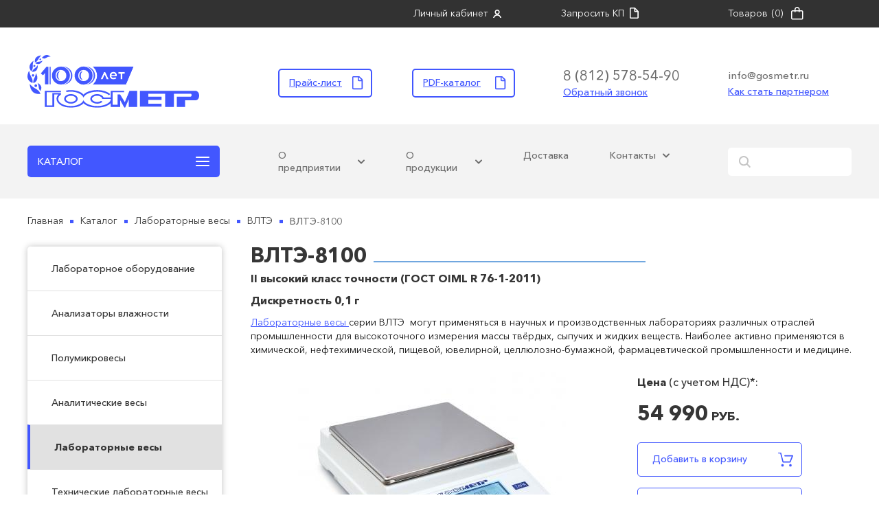

--- FILE ---
content_type: text/html; charset=UTF-8
request_url: https://gosmetr.ru/catalog/vlte-8100/
body_size: 12589
content:
<!DOCTYPE html>
<html lang="ru"><head><meta http-equiv="Content-Type" content="text/html; charset=utf-8"><title>Лабораторные весы ВЛТЭ-8100 серии ВЛТЭ</title><meta name="redcorner" content="check"><meta name="yandex-verification" content="f89c21cfc75104d5"><meta name="description" content="Электронные Лабораторные весы ВЛТЭ-8100 с наибольшим пределом взвешивания 8100 г. Класс точности II высокий. Российский проивзодитель Госметр. Доступны для заказа на сайте и по телефону 8 (812) 578-54-90"><meta name="keywords" content=""><meta http-equiv="X-UA-Compatible" content="IE=edge"><meta name="viewport" content="width=device-width, initial-scale=1, maximum-scale=1"><meta name="yandex-verification" content="24efdca6b1d63d5a"><meta name="format-detection" content="telephone=no"><link rel="preload" as="script" href="/script/select2.min.js"><link rel="preload" as="style" href="/des/des.min.css?v=1.458"><link rel="preload" as="image" href="/des/banner_garancy.jpg"><link rel="preload" as="font" type="font/woff" crossorigin="crossorigin" href="/des/fonts/OpenSansSemiBold.woff2"><link rel="preload" as="font" type="font/woff" crossorigin="crossorigin" href="/des/fonts/RejitoLab.woff2"><link rel="preload" as="font" type="font/woff" crossorigin="crossorigin" href="/des/fonts/AvenueNext-Bold.woff2"><link rel="preload" as="font" type="font/woff" crossorigin="crossorigin" href="/des/fonts/OpenSansRegular.woff2"><link rel="preload" as="font" type="font/woff" crossorigin="crossorigin" href="/des/fonts/AvenueNext-Regular.woff2"><link rel="stylesheet" href="/des/jquery/lightbox.min.css"><link rel="stylesheet" href="/des/slick.css"><link rel="stylesheet" href="/des/des.min.css?v=1.458"><link rel="icon" href="/favicon.ico" type="image/x-icon"><link rel="canonical" href="https://gosmetr.ru/catalog/vlte-8100/"></head><body><div class="wrap"><header><div class="preheader"><div class="cont"><div class="flex"><div class="menuToggle"></div><div id="header-lk"><a class="callback_link" href="#login">Личный кабинет</a></div><span id="getCP" data-modal="getCP">Запросить КП</span><div id="header-basket"><a href="/cart/">Товаров <span id="basket-count">(0)</span></a></div></div></div></div><div class="info"><div class="infoHeaderTop"><div class="cont"><div class="logo"><a href="/"><img loading="lazy" src="/des/logo_header.svg" alt="ООО НПП Госметр"></a></div><div class="ihtButtons"><a href="/content/files/price.pdf" class="btn header-price" target="_blank">Прайс-лист</a><a href="/content/files/web-catalog.pdf" class="btn header-price catalog" onclick="ym(8888326, 'reachGoal', 'dwn_catalog'); return true;" target="_blank">PDF-каталог</a></div><div class="phone"><a href="tel:88125785490">8 (812) 578-54-90</a><a href="#callback" class="btn callback_link">Обратный звонок</a></div><div class="email"><a href="mailto:info@gosmetr.ru">info@gosmetr.ru</a><a href="/kontakty/dealers/" class="tender_link">Как стать партнером</a></div></div></div><div class="infoHeaderBottom"><div class="cont"><div class="header-catalog"><a href="/catalog/" class="btn">Каталог</a><ul class="header-catalog-submenu"><li><a href="/catalog/laboratornoe-oborudovanie/">Лабораторное оборудование</a></li><li><a href="/catalog/avg/">Анализаторы влажности</a></li><li><a href="/catalog/polumikrovesy/">Полумикровесы</a></li><li><a href="/catalog/analiticheskie-vesy/">Аналитические весы</a></li><li><a href="/catalog/laboratornye-vesy/">Лабораторные весы</a></li><li><a href="/catalog/tehnicheskie-vesy/">Технические лабораторные весы</a></li><li><a href="/catalog/platformennye-vesy/">Платформенные весы</a></li><li><a href="/catalog/komparatory-massy-vle-k-vle-ks/">Весы-компараторы</a></li><li><a href="/catalog/precizionnye-giri/">Прецизионные гири</a></li></ul></div><nav id="nav"><ul class="flex desktop"><li class="menu_item menu_item-parent"><a href="/catalog/">Каталог</a></li><li class="menu_item menu_item-parent"><a href="/sub/" class="sub_link">О предприятии</a><ul class="sub_menu"><li class="item"><a href="/sub/oem/">Разработка под заказ</a></li><li class="item"><a href="/sub/stati/">Статьи о весах</a></li><li class="item"><a href="/sub/muzey_vesov/">Музей весов</a></li><li class="item"><a href="/sub/docs/"> Правовая информация</a></li><li class="item"><a href="/sub/partners/">Наши клиенты</a></li></ul></li><li class="menu_item menu_item-parent"><a href="/produkciya/" class="sub_link">О продукции</a><ul class="sub_menu"><li class="item"><a href="/produkciya/actions/">Акции</a></li><li class="item"><a href="/produkciya/arhiv/">Архив</a></li><li class="item"><a href="/produkciya/servis/">Сервис</a></li><li class="item"><a href="/produkciya/obnovleniya/">Обновления</a></li><li class="item"><a href="/produkciya/programmnoe-obespechenie/">Программное обеспечение</a></li></ul></li><li class="menu_item"><a href="/delivery/">Доставка</a></li><li class="menu_item menu_item-parent"><a href="/kontakty/" class="sub_link">Контакты</a><ul class="sub_menu"><li class="item"><a href="/kontakty/dealers/">Партнерская сеть</a></li></ul></li></ul></nav><form name="search" method="GET" action="/search" class="searchWrap"><span class="getSearch"></span><input type="text" name="q" placeholder=""><button type="submit">Найти</button></form></div></div></div><div class="mobile nav" style="display: none;"><nav><ul><li class="menu_item menu_item-parent"><a href="/catalog/">Каталог</a><a href="/" class="btn arrow-down" onclick="return(false)"></a><ul class="sub_menu"><li class="item"><a href="/catalog/laboratornoe-oborudovanie/">Лабораторное оборудование</a></li><li class="item"><a href="/catalog/avg/">Анализаторы влажности</a></li><li class="item"><a href="/catalog/polumikrovesy/">Полумикровесы</a></li><li class="item"><a href="/catalog/analiticheskie-vesy/">Аналитические весы</a></li><li class="item"><a href="/catalog/laboratornye-vesy/">Лабораторные весы</a></li><li class="item"><a href="/catalog/tehnicheskie-vesy/">Технические лабораторные весы</a></li><li class="item"><a href="/catalog/platformennye-vesy/">Платформенные весы</a></li><li class="item"><a href="/catalog/komparatory-massy-vle-k-vle-ks/">Весы-компараторы</a></li><li class="item"><a href="/catalog/precizionnye-giri/">Прецизионные гири</a></li></ul></li><li class="menu_item menu_item-parent"><a href="/sub/" class="sub_link">О предприятии</a><a href="/" class="btn arrow-down" onclick="return(false)"></a><ul class="sub_menu"><li class="item"><a href="/sub/oem/">Разработка под заказ</a></li><li class="item"><a href="/sub/stati/">Статьи о весах</a></li><li class="item"><a href="/sub/muzey_vesov/">Музей весов</a></li><li class="item"><a href="/sub/docs/"> Правовая информация</a></li><li class="item"><a href="/sub/partners/">Наши клиенты</a></li></ul></li><li class="menu_item menu_item-parent"><a href="/produkciya/" class="sub_link">О продукции</a><a href="/" class="btn arrow-down" onclick="return(false)"></a><ul class="sub_menu"><li class="item"><a href="/produkciya/actions/">Акции</a></li><li class="item"><a href="/produkciya/arhiv/">Архив</a></li><li class="item"><a href="/produkciya/servis/">Сервис</a></li><li class="item"><a href="/produkciya/obnovleniya/">Обновления</a></li><li class="item"><a href="/produkciya/programmnoe-obespechenie/">Программное обеспечение</a></li></ul></li><li class="menu_item"><a href="/delivery/">Доставка</a><a href="/" class="btn arrow-down" onclick="return(false)"></a></li><li class="menu_item menu_item-parent"><a href="/kontakty/" class="sub_link">Контакты</a><a href="/" class="btn arrow-down" onclick="return(false)"></a><ul class="sub_menu"><li class="item"><a href="/kontakty/dealers/">Партнерская сеть</a></li></ul></li></ul></nav></div></header><div><div class="bread-crumbs_wrapper"><div class="bread-crumbs cont" itemscope="" itemtype="http://schema.org/BreadcrumbList"><span itemprop="itemListElement" itemscope="" itemtype="http://schema.org/ListItem"><a href="/" itemprop="item"><span itemprop="name">Главная</span></a><meta itemprop="position" content="1"></span> &gt;
						<span itemprop="itemListElement" itemscope="" itemtype="http://schema.org/ListItem"><a href="/catalog/" itemprop="item"><span itemprop="name">Каталог</span></a><meta itemprop="position" content="2"></span> &gt;
						<span itemprop="itemListElement" itemscope="" itemtype="http://schema.org/ListItem"><a href="/catalog/laboratornye-vesy/" itemprop="item"><span itemprop="name">Лабораторные весы</span></a><meta itemprop="position" content="3"></span> &gt;
								<span itemprop="itemListElement" itemscope="" itemtype="http://schema.org/ListItem"><a href="/catalog/vlte/" itemprop="item"><span itemprop="name">ВЛТЭ</span></a><meta itemprop="position" content="4"></span> &gt;
								<span itemprop="itemListElement" itemscope="" itemtype="http://schema.org/ListItem"><a href="" itemprop="item"><span itemprop="name">ВЛТЭ-8100</span></a><meta itemprop="position" content="5"></span></div></div><section class="page_content"><div class="cont"><aside class="left"><div class="cats"><a href="/catalog/laboratornoe-oborudovanie/" class="item">Лабораторное оборудование</a><a href="/catalog/avg/" class="item">Анализаторы влажности</a><a href="/catalog/polumikrovesy/" class="item">Полумикровесы</a><a href="/catalog/analiticheskie-vesy/" class="item">Аналитические весы</a><a href="/catalog/laboratornye-vesy/" class="item active">Лабораторные весы</a><a href="/catalog/tehnicheskie-vesy/" class="item">Технические лабораторные весы</a><a href="/catalog/platformennye-vesy/" class="item">Платформенные весы</a><a href="/catalog/komparatory-massy-vle-k-vle-ks/" class="item">Весы-компараторы</a><a href="/catalog/precizionnye-giri/" class="item">Прецизионные гири</a><ul class="menu_giri"><li><a href="/catalog/giri-klassa-tochnosti-E1/">Гири класса точности E1</a></li><li><a href="/catalog/giri-klassa-tochnosti-E2/">Гири класса точности E2</a></li><li><a href="/catalog/giri-klassa-tochnosti-F1/">Гири класса точности F1</a></li><li><a href="/catalog/giri-klassa-tochnosti-F2/">Гири класса точности F2</a></li><li><a href="/catalog/giri-klassa-tochnosti-M1/">Гири класса точности M1</a></li></ul></div><a href="/sub/docs/" class="legal_link">Правовая информация</a></aside><div class="content right zxfd"><section class="product_info" itemscope="" itemtype="http://schema.org/Product"><div class="flexTitleWrap"><h1 class="product_name bdfvd"><span itemprop="name">ВЛТЭ-8100</span><span itemprop="brand" class="visually-hidden">Госметр</span></h1></div><div class="class_tochn">II высокий класс точности (ГОСТ OIML R 76-1-2011)</div><div class="class_tochn">
				Дискретность 0,1 г
			</div><div class="description text_block" itemprop="description"><p>
	<a href="/catalog/laboratornye-vesy/">Лабораторные весы </a>серии ВЛТЭ  могут применяться в научных и производственных лабораториях различных отраслей промышленности для высокоточного измерения массы твёрдых, сыпучих и жидких веществ. Наиболее активно применяются в химической, нефтехимической, пищевой, ювелирной, целлюлозно-бумажной, фармацевтической промышленности и медицине.</p>
<!--p style="text-align: justify;">
	Технология производства весов серии ВЛТЭ соответствует международным стандартам качества, что в сочетании с высокой культурой производства и специально подобранными материалами обеспечивают надёжность и высокий эксплуатационный ресурс весов (средний срок службы составляет не менее 7-10 лет).</p--></div><div class="images left"><div class="big"><div class="slider"><div class="slide slider-for"><a href="/mod_files/catalog_1_items/img_img_catalog_1_items_213.jpg" class="" onclick="item_photos(0); return false;"><img src="/mod_files/catalog_1_items/small_img_img_catalog_1_items_213.jpg" alt="фото основное" itemprop="image"></a></div><div class="slide slider-for"><a href="/mod_files/catalog_1_images/img_img_catalog_1_images_1674.jpg" onclick="item_photos(1); return false;"><img src="/mod_files/catalog_1_images/small_img_img_catalog_1_images_1674.jpg" alt="Лабораторные весы ВЛТЭ-8100 фото"></a></div><div class="slide slider-for"><a href="/mod_files/catalog_1_images/img_img_catalog_1_images_1675.jpg" onclick="item_photos(2); return false;"><img src="/mod_files/catalog_1_images/small_img_img_catalog_1_images_1675.jpg" alt="Лабораторные весы ВЛТЭ-8100 фото"></a></div><div class="slide slider-for"><a href="https://rutube.ru/play/embed/089f26287d7b62abec09983683c6130d" onclick="item_photos(3); return false;" target="_blank"><img src="/mod_files/catalog_1_video/img_preview_big_catalog_1_video_14.jpg" alt="Лабораторные весы ВЛТЭ-8100 видео видео"></a></div></div></div><div class="thumbs main-gallery slider-nav"><img src="/mod_files/catalog_1_video/img_preview_small_catalog_1_video_14.jpg" onclick="item_photos(3);" alt="превью видео Лабораторные весы ВЛТЭ-8100 видео"><img src="/mod_files/catalog_1_items/small_img_img_catalog_1_items_213.jpg" alt="превью фото "><img src="/mod_files/catalog_1_images/small_img_img_catalog_1_images_1674.jpg" alt="превью фото Лабораторные весы ВЛТЭ-8100"><img src="/mod_files/catalog_1_images/small_img_img_catalog_1_images_1675.jpg" alt="превью фото Лабораторные весы ВЛТЭ-8100"></div></div><script type="text/javascript">
			function item_photos(pos)
			{
			var pswpElement = document.querySelectorAll('.pswp')[0];
			
			var items = [
			
					{
					src: '/mod_files/catalog_1_items/img_img_catalog_1_items_213.jpg',
					w: '1500',
					h: '1047'
					},
					
					{
					src: '/mod_files/catalog_1_images/img_img_catalog_1_images_1674.jpg',
					w: '1500',
					h: '1047'
					},
					
					{
					src: '/mod_files/catalog_1_images/img_img_catalog_1_images_1675.jpg',
					w: '1500',
					h: '1000'
					},
					
					{
					html: '<iframe src="https://rutube.ru/play/embed/089f26287d7b62abec09983683c6130d" frameborder="0" allow="accelerometer; autoplay; clipboard-write; encrypted-media; gyroscope;" allowfullscreen="">'
					}
			];
			
			
			// define options (if needed)
			var options = {
			// optionName: 'option value'
			// for example:
			index: pos // start at first slide
			};
			
			// Initializes and opens PhotoSwipe
			var gallery = new PhotoSwipe( pswpElement, PhotoSwipeUI_Default, items, options);
			gallery.init();
gallery.listen('close', function() {
    
$('.pswp__button--arrow--right').click();
console.log('CLICK!!');
});
				gallery.listen('destroy', function() {
				var pswp_zoom = $('.pswp__zoom-wrap iframe');
				if(pswp_zoom.length > 0){
					pswp_zoom[0].contentWindow.postMessage('{"event":"command","func":"stopVideo","args":""}', '*');
				}
			});
			}
			
		</script><div class="data right"><div class="price left" itemprop="offers" itemscope="" itemtype="http://schema.org/Offer">Цена <small>(c учетом НДС)*:</small><br><span>54 990<small> руб.</small></span><span class="visually-hidden" itemprop="price">54990</span><span class="visually-hidden" itemprop="priceCurrency">RUB</span></div><span itemprop="availability" class="visually-hidden">В наличии</span><div class="modal_cont consult right"><a href="#buy" class="btn buy" onclick="add2cart(213); return false; ">Добавить в корзину</a><a href="#video" class="btn video-consalt" id="vbtn">Заказать демонстрацию<span></span></a><div class="mini_modal" id="consult_modal"><p>Наши специалисты свяжутся с вами для выбора даты и времени видео-презентации весов</p></div><a href="?print=1" class="btn print_link" target="_blank">Версия для печати</a></div><div class="clear"></div><div style="display:none;"><div id="video" class="modal_window"><div class="title">Заказать видео-обзор весов</div><form onsubmit="sendVideo(this); return false;" id="video_form" name="zayav_4_form"><div class="text-input_wrapper"><input type="hidden" name="str_page" value=""><label for="">Название компании *</label><input type="text" name="str_company" required="required"><label for="">Контактное лицо *</label><input type="text" name="str_name" required="required"><label for="">Телефон для связи *</label><input type="text" name="str_phone" id="video_1_phone" required="required"><input type="hidden" name="str_model" value="ВЛТЭ-8100"></div><div class="agreeWrap"><div class="checkboxWrap"><input type="checkbox" name="agree"><span></span></div><span>Даю согласие на обработку персональных данных в соответствии с <a href="/content/files/Agreement.pdf" target="_blank">политикой конфиденциальности</a></span></div><input type="submit" value="Заказать видео-обзор" name="tender_1_submit" id="tender_1_submit"></form></div></div><div class="documents left"><div class="title"><span>Документация:</span></div><div class="documents-item"><a href="/mod_files/catalog_1_sertif/fle_file_catalog_1_sertif_19.pdf" target="_blank" class="item pdf">Руководство по эксплуатации</a></div><div class="documents-item"><a href="/mod_files/catalog_1_sertif/fle_file_catalog_1_sertif_21.pdf" target="_blank" class="item pdf">Описание типа СИ</a></div><div class="documents-item"><a href="/mod_files/catalog_1_sertif/fle_file_catalog_1_sertif_23.pdf" target="_blank" class="item pdf">Свидетельство об утверждении типа СИ </a></div><div class="documents-item isExe"><a href="javascript:void(0);" data-href="/mod_files/catalog_1_sertif/fle_file_catalog_1_sertif_62.exe" class="item exe">Программное обеспечение</a></div><div class="gosreestr"><div>Прибор внесен в Госреестр СИ. Номер в Госреестре - 69452-17</div><div><a class="prices_link-item" href="https://fgis.gost.ru/fundmetrology/cm/mits/45dd3e43-75cd-0a94-b2cb-f89bd329683c" target="_blank">Ссылка на запись в Федеральном информационном фонде единства измерений</a></div></div></div></div><div class="clear"></div></section></div></div><div class="clear"></div><section class="features-section"><div class="cont"><div class="for_someone left"><div class="title">Рекомендуем к применению:</div><div class="grid"><div class="item"><div class="icon" style="background-image: url(/des/images/icon-farm.svg);"></div><div class="name">Аптеки</div></div><div class="item"><div class="icon" style="background-image: url(/des/images/icon-s-kriminal.svg);"></div><div class="name">Криминалистика</div></div><div class="item"><div class="icon" style="background-image: url(/des/images/icon-s-labis.svg);"></div><div class="name">Лабораторные исследования</div></div><div class="item"><div class="icon" style="background-image: url(/des/images/icon-s-mashinostroy.svg);"></div><div class="name">Машиностроение и электроника</div></div><div class="item"><div class="icon" style="background-image: url(/des/images/icon-s-med.svg);"></div><div class="name">Медицина</div></div><div class="item"><div class="icon" style="background-image: url(/des/images/icon-s-obraz.svg);"></div><div class="name">Образование и наука</div></div><div class="item"><div class="icon" style="background-image: url(/des/images/icon-s-uvelir.svg);"></div><div class="name">Ювелирное производство</div></div></div></div><div class="features left"><h2>Характеристики:</h2><div class="full-description-goods"><ul><li><span>НПВ, г</span><span>8100</span></li><li><span>Дискретность, г</span><span>0,1</span></li><li><span>Калибровка</span><span>внешняя</span></li><li><span>Размер чаши / платформы весов, мм</span><span>175х145</span></li><li><span>Наименьший предел взвешивания, г</span><span>5,0</span></li><li><span>Цена поверочного деления, мг</span><span>1000</span></li><li><span>Пределы допускаемой погрешности при первичной поверке, мг</span><span>от 5,0г до 5000г вкл. ±500; св. 5000г до 8100г вкл. ±1000</span><span class="chupak">согласно ГОСТ OIML R 76-1-2011</span></li><li><span>Класс точности согласно ГОСТ OIML R 76-1-2011</span><span>II высокий</span></li></ul><ul><li><span>Время установления показаний, с, не более</span><span>~2</span></li><li><span>Юстировочная гиря</span><span>5кгF2*</span></li><li><span>Гарантия</span><span>7 лет</span></li><li class="last"><span>Цена с НДС, руб</span><span>54 990</span></li></ul></div><div class="prim">
					* Калибровочная гиря в комплект поставки не входит и приобретается отдельно.
				</div></div></div><div class="clear"></div></section><section class="cat_advantages text_block"><div class="part-icon"><div class="cont"><h2><span>Преимущества в сфере эксплуатации:</span></h2><div class="grid"></div></div></div><div class="part-text bdfdf"><div class="cont"><ul><li class="test">Высокая скорость взвешивания, удобство в работе и надежность эксплуатации;</li>
<li class="test">Дисплей с крупными легкосчитываемыми символами и подсветкой;</li>
<li class="test">Возможность питания весов от персонального компьютера;</li>
<!--li class="test">Возможность протоколирования результатов взвешивания через встроенный USB-интерфейс и интерфейс RS-232;</li-->
<li>
		Корпус весов выполнен из качественных особо прочных материалов;</li>
	<li>
		Встроенная система контроля перегрузки при превышении наибольшего предела взвешивания;</li>
<li>
				Память данных результатов измерения и калибровок, с учетом даты и времени проведения;</li>
	<li>
		Возможность взвешивания под весами для работы с магнитными материалами и определения плотности веществ (гидростатическое взвешивание) - опция;</li>
	<li>
		Возможность автономной работы от внешнего портативного USB-аккумулятора (опция).</li>
</ul></div></div></section><section class="programs text_block"><div class="cont"><h2><span>Прикладные программы в серии весов:</span></h2><div class="grid"><div class="item"><div class="icon" style="background-image: url(/des/images/icon-p-ed.svg"></div>Программа переключения единиц измерения в зависимости от области и страны применения</div><div class="item"><div class="icon" style="background-image: url(/des/images/icon-p-summ.svg"></div>Режим суммирования, позволяющий последовательно взвешивать компоненты составных грузов с определением их общей массы (в том числе и превышающей НПВ)</div><div class="item"><div class="icon" style="background-image: url(/des/images/icon-p-det.svg"></div>Программа подсчета количества однородных деталей</div><div class="item"><div class="icon" style="background-image: url(/des/images/icon-p-proc.svg"></div>Программа взвешивания в процентах, позволяющая производить взвешивание в процентах от значения ранее взвешенной массы, принимаемой за 100%</div><div class="item"><div class="icon" style="background-image: url(/des/images/icon-p-rec.svg"></div>Программа рецептурного взвешивания, позволяющая производить взвешивание многокомпонентной смеси (свободная рецептура - режим суммирования)</div><div class="item"><div class="icon" style="background-image: url(/des/images/icon-p-obr.svg"></div>Программа определения массы нестабильных образцов</div><div class="item"><div class="icon" style="background-image: url(/des/images/icon-p-comp.svg"></div>Функция компаратора (контроль массы по предельным отклонениям)</div></div><!--ul><li>
		Программа переключения единиц измерения в зависимости от области и страны применения;</li>
	<li>
		Программа рецептурного взвешивания, позволяющая производить взвешивание многокомпонентной смеси;</li>
	<li>
		Программа подсчета количества однородных деталей;</li>
	<li>
		Программа взвешивания в процентах, позволяющая производить взвешивание в процентах от значения ранее взвешенной массы, принимаемой за 100%;</li>
	<li>
		Программа определения массы нестабильных образцов.</li>
</ul--><h3>Опции:</h3><ul><li>Внешняя аккумуляторная батарея автономного питания 5В</li><li>Интерфейс Ethernet</li><li>Ионизатор для удаления статического электричества с образцов STABLO AP </li><li>Поддонный крюк для взвешивания под весами (ВЛТЭ)</li><li>Принтер ЕР-105</li><li>Принтер ЕР-110</li></ul><section class="question-form-section question-form-section--vlte"><div class="question-form"><div class="heading"><strong class="title">Остались вопросы?</strong><p>Оставьте ваш телефон, мы проконсультируем Вас и проведем демонстрацию весов</p></div><form action="#" onsubmit="sendQuestionRequest(this); return false;"><div class="question-form-wrapper"><input type="text" placeholder="Имя" name="str_name" required="required"><input type="text" placeholder="Телефон" name="str_phone" required="required"><input type="hidden" name="type" value="answer_request"><input type="submit" value="Отправить"></div><span class="postForm"><div class="agreeWrap"><div class="checkboxWrap"><input type="checkbox" name="agree"><span></span></div><span>Даю согласие на обработку персональных данных в соответствии с <a href="/content/files/Agreement.pdf" target="_blank">политикой конфиденциальности</a></span></div></span></form></div></section><div class="cols"><div class="col big"><h2>Весы этой серии:</h2><div class="table-responsive sdvsd"><table class="other_models seria_14" id="other_models"><thead><tr><th>Модели весов</th><th>НПВ, г</th><th>Дискретность, г</th><th>Калибровка</th><th>Цена с НДС</th><th></th></tr></thead><tbody><tr><td><a href="/catalog/vlte-150/">ВЛТЭ-150</a></td><td>150</td><td>0,001</td><td>внешняя</td><td class="price">62 490 р.</td><td><a href="/catalog/vlte-150/" class="details">подробнее</a></td></tr><tr><td><a href="/catalog/vlte-210/">ВЛТЭ-210</a></td><td>210</td><td>0,001</td><td>внешняя</td><td class="price">72 490 р.</td><td><a href="/catalog/vlte-210/" class="details">подробнее</a></td></tr><tr><td><a href="/catalog/vlte-310/">ВЛТЭ-310</a></td><td>310</td><td>0,001</td><td>внешняя</td><td class="price">82 490 р.</td><td><a href="/catalog/vlte-310/" class="details">подробнее</a></td></tr><tr><td><a href="/catalog/vlte-410/">ВЛТЭ-410</a></td><td>410</td><td>0,001</td><td>внешняя</td><td class="price">92 490 р.</td><td><a href="/catalog/vlte-410/" class="details">подробнее</a></td></tr><tr class="hide"><td><a href="/catalog/vlte-510/">ВЛТЭ-510</a></td><td>510</td><td>0,01</td><td>внешняя</td><td class="price">52 490 р.</td><td><a href="/catalog/vlte-510/" class="details">подробнее</a></td></tr><tr class="hide"><td><a href="/catalog/vlte-210-510/">ВЛТЭ-210/510</a></td><td>210/510</td><td>0,001/0,01</td><td>внешняя</td><td class="price">82 490 р.</td><td><a href="/catalog/vlte-210-510/" class="details">подробнее</a></td></tr><tr class="hide"><td><a href="/catalog/vlte-1100/">ВЛТЭ-1100</a></td><td>1100</td><td>0,01</td><td>внешняя</td><td class="price">62 490 р.</td><td><a href="/catalog/vlte-1100/" class="details">подробнее</a></td></tr><tr class="hide"><td><a href="/catalog/vlte-2100/">ВЛТЭ-2100</a></td><td>2100</td><td>0,01</td><td>внешняя</td><td class="price">72 490 р.</td><td><a href="/catalog/vlte-2100/" class="details">подробнее</a></td></tr><tr class="hide"><td><a href="/catalog/vlte-3100/">ВЛТЭ-3100</a></td><td>3100</td><td>0,01</td><td>внешняя</td><td class="price">82 490 р.</td><td><a href="/catalog/vlte-3100/" class="details">подробнее</a></td></tr><tr class="hide"><td><a href="/catalog/vlte-4100/">ВЛТЭ-4100</a></td><td>4100</td><td>0,01</td><td>внешняя</td><td class="price">92 490 р.</td><td><a href="/catalog/vlte-4100/" class="details">подробнее</a></td></tr><tr class="hide"><td><a href="/catalog/vlte-5100/">ВЛТЭ-5100</a></td><td>5100</td><td>0,1</td><td>внешняя</td><td class="price">52 490 р.</td><td><a href="/catalog/vlte-5100/" class="details">подробнее</a></td></tr><tr class="hide"><td><a href="/catalog/vlte-2100-5100/">ВЛТЭ-2100/5100</a></td><td>2100/5100</td><td>0,01/0,1</td><td>внешняя</td><td class="price">82 490 р.</td><td><a href="/catalog/vlte-2100-5100/" class="details">подробнее</a></td></tr><tr class="hide"><td><a href="/catalog/vlte-6100/">ВЛТЭ-6100</a></td><td>6100</td><td>0,1</td><td>внешняя</td><td class="price">52 490 р.</td><td><a href="/catalog/vlte-6100/" class="details">подробнее</a></td></tr><tr class="hide"><td><a href="/catalog/vlte-8100/">ВЛТЭ-8100</a></td><td>8100</td><td>0,1</td><td>внешняя</td><td class="price">54 990 р.</td><td><a href="/catalog/vlte-8100/" class="details">подробнее</a></td></tr></tbody></table><a href="#" class="show_link" onclick="$('#other_models tr.hide').toggle(); return false;"><span class="toggler">Посмотреть остальные весы</span></a></div></div></div><div class="analogs-series"><div class="item"><h2>Аналоги этой серии:</h2><div class="box"><div class="wrap-img"><img src="/mod_files/catalog_1_tree/img_bigimg_catalog_1_tree_14.jpg" alt="Весы аналог "></div><table class="analogs"><thead><tr><th>Модели весов</th><th>Цена с НДС</th><td></td></tr></thead><tbody><tr><td><a href="/catalog/vlte-5100/">ВЛТЭ-5100</a></td><td class="price">52490 р.</td><td><a href="/catalog/vlte-5100/" class="details"></a></td></tr><tr><td><a href="/catalog/vlte-6100/">ВЛТЭ-6100</a></td><td class="price">52490 р.</td><td><a href="/catalog/vlte-6100/" class="details"></a></td></tr><tr><td><a href="/catalog/vlte-2100-5100/">ВЛТЭ-2100/5100</a></td><td class="price">82490 р.</td><td><a href="/catalog/vlte-2100-5100/" class="details"></a></td></tr></tbody></table></div></div><div class="item"><h2>Аналоги других серий:</h2><div class="box"><div class="wrap-img"><img src="/mod_files/catalog_1_tree/vpv_vpv-s.png" alt="Весы аналог "></div><table class="analogs"><thead><tr><th>Модели весов</th><th>Цена</th><td></td></tr></thead><tbody><tr><td><a href="/catalog/vpv-12s/">ВПВ-12С</a></td><td class="price">119990 р.</td><td><a href="/catalog/vpv-12s/" class="details"></a></td></tr><tr><td><a href="/catalog/vpv-12/">ВПВ-12</a></td><td class="price">94990 р.</td><td><a href="/catalog/vpv-12/" class="details"></a></td></tr></tbody></table></div></div><div class="item"><div class="box"><div class="wrap-img"><img src="/mod_files/catalog_1_tree/vlte-s.png" alt="Весы аналог "></div><table class="analogs"><thead><tr><th>Модели весов</th><th>Цена</th><td></td></tr></thead><tbody><tr><td><a href="/catalog/vlte-6100s/">ВЛТЭ-6100С</a></td><td class="price">64990 р.</td><td><a href="/catalog/vlte-6100s/" class="details"></a></td></tr></tbody></table></div></div><div class="item"><div class="box"><div class="wrap-img"><img src="/mod_files/catalog_1_tree/vle-s.png" alt="Весы аналог "></div><table class="analogs"><thead><tr><th>Модели весов</th><th>Цена</th><td></td></tr></thead><tbody><tr><td><a href="/catalog/vle-8201s/">ВЛЭ-8201С</a></td><td class="price">152490 р.</td><td><a href="/catalog/vle-8201s/" class="details"></a></td></tr></tbody></table></div></div></div></div></section></section><div class="pswp" tabindex="-1" role="dialog" aria-hidden="true"><div class="pswp__bg"></div><div class="pswp__scroll-wrap"><div class="pswp__container"><div class="pswp__item"></div><div class="pswp__item"></div><div class="pswp__item"></div></div><div class="pswp__ui pswp__ui--hidden"><div class="pswp__top-bar"><div class="pswp__counter"></div><button class="pswp__button pswp__button--close" title="Close (Esc)"></button><button class="pswp__button pswp__button--share" title="Share"></button><button class="pswp__button pswp__button--fs" title="Toggle fullscreen"></button><button class="pswp__button pswp__button--zoom" title="Zoom in/out"></button><div class="pswp__preloader"><div class="pswp__preloader__icn"><div class="pswp__preloader__cut"><div class="pswp__preloader__donut"></div></div></div></div></div><div class="pswp__share-modal pswp__share-modal--hidden pswp__single-tap"><div class="pswp__share-tooltip"></div></div><button class="pswp__button pswp__button--arrow--left" title="Previous (arrow left)"></button><button class="pswp__button pswp__button--arrow--right" title="Next (arrow right)"></button><div class="pswp__caption"><div class="pswp__caption__center"></div></div></div></div></div>
</div><footer><div class="info"><div class="cont"><div class="footerRowTop"><div class="frOne"><a href="/" class="footerLogo"><img loading="lazy" src="/des/logo_footer.svg" alt="НПП Госметр"></a><div class="phone"><a href="tel:88125785490">8 (812) 578-54-90</a><a href="#callback" class="callback_link">Обратный звонок</a></div><div class="email"><a href="mailto:info@gosmetr.ru">info@gosmetr.ru</a><a href="/kontakty/dealers/" class="tender_link">Как стать партнером</a></div></div><div class="frTwo"><a href="/sub/" class="sub_link">О предприятии</a><ul><li class="item"><a href="/sub/oem/">Разработка под заказ</a></li><li class="item"><a href="/sub/stati/">Статьи о весах</a></li><li class="item"><a href="/sub/nagrady/">Наши награды</a></li><li class="item"><a href="/sub/muzey_vesov/">Музей весов</a></li></ul><ul><li class="item"><a href="/sub/docs/">Правовая информация</a></li><li class="item"><a href="/sub/partners/">Наши клиенты</a></li><li class="item"><a href="/sub/kontrol-vlazhnosti-obrazcov/">Контроль влажности образцов</a></li></ul></div><div class="frThree"><a href="/produkciya/" class="sub_link">О продукции</a><ul class="sub_menu"><li class="item"><a href="/produkciya/actions/">Акции</a></li><li class="item"><a href="/produkciya/arhiv/">Архив</a></li><li class="item"><a href="/produkciya/servis/">Сервис</a></li><li class="item"><a href="/produkciya/obnovleniya/">Обновления</a></li><li class="item"><a href="/produkciya/programmnoe-obespechenie/">Программное обеспечение</a></li></ul></div><div class="frFour"><a href="/delivery/">Доставка</a><a href="/kontakty/" class="sub_link">Контакты</a><ul class="sub_menu"><li class="item"><a href="/kontakty/dealers/">Партнерская сеть</a></li></ul></div></div><div class="footerRowBottom"><div class="frBottomOne"><div class="frFive"><a href="/catalog/laboratornoe-oborudovanie/" class="item">Лабораторное оборудование</a><ul class="sub_menu"><li class="item"><a href="/catalog/sistemy-ochistki-kislot/">Системы очистки кислот</a></li></ul><a href="/catalog/avg/" class="item">Анализаторы влажности</a><ul class="sub_menu"><li class="item"><a href="/catalog/avg/">АВГ</a></li></ul></div><div class="frSix"><a href="/catalog/polumikrovesy/" class="item">Полумикровесы</a><ul class="sub_menu"><li class="item"><a href="/catalog/vla-ma/">ВЛА-МА</a></li><li class="item"><a href="/catalog/vla-m/">ВЛА-М</a></li><li class="item"><a href="/catalog/vl-m/">ВЛ-М</a></li></ul></div></div><div class="frBottomTwo"><div class="frSeven"><a href="/catalog/analiticheskie-vesy/" class="item">Аналитические весы</a><ul class="sub_menu"><li class="item"><a href="/catalog/vla-s-oa/">ВЛА-С-ОА</a></li><li class="item"><a href="/catalog/vla-s-i-vla-s-o/">ВЛА-С и ВЛА-С-О</a></li><li class="item"><a href="/catalog/vl-s/">ВЛ-С</a></li><li class="item"><a href="/catalog/vl-vl-v-i-vl-v-s/">ВЛ, ВЛ-В и ВЛ-В-С</a></li></ul></div><div class="frEight"><a href="/catalog/laboratornye-vesy/" class="item">Лабораторные весы</a><ul class="sub_menu"><li class="item"><a href="/catalog/laboratornye-vesy-serii-vle-s/">ВЛЭ-С</a></li><li class="item"><a href="/catalog/vlte-s/">ВЛТЭ-С</a></li><li class="item"><a href="/catalog/vlte/">ВЛТЭ</a></li></ul></div><div class="frNine"><a href="/catalog/tehnicheskie-vesy/" class="item">Технические лабораторные весы</a><ul class="sub_menu"><li class="item"><a href="/catalog/vlte-p-v/">ВЛТЭ-П-В</a></li><li class="item"><a href="/catalog/vlte-t/">ВЛТЭ-Т</a></li></ul><a href="/catalog/komparatory-massy-vle-k-vle-ks/" class="item">Весы-компараторы</a></div><div class="frTen"><a href="/catalog/platformennye-vesy/" class="item">Платформенные весы</a><ul class="sub_menu"><li class="item"><a href="/catalog/vpv-i-vpv-s/">ВПВ и ВПВ-С</a></li><li class="item"><a href="/catalog/vpp-i-vpt/">ВПП и ВПТ</a></li><li class="item"><a href="/catalog/vps/">ВПС</a></li></ul><a href="/catalog/precizionnye-giri/" class="item">Прецизионные гири</a></div></div></div></div></div></footer><div class="postFooter"><div class="pfOne"><div class="cont"><p>* Цены приведенные в электронном каталоге и размещенные в прайс листе являются ориентировочными и не являются публичной офертой</p><p>Производитель оставляет за собой право на внесение технических изменений, не влияющих на работу изделия, а также во внешний вид и исполнительную документацию.</p><p>Справочно-информационные и аналитические материалы, в частности, информация о товарах и услугах, размещённые на настоящем сайте, не является рекламой согласно Федеральному закону "О рекламе" от 13.03.2006 № 38-ФЗ.</p></div></div><div class="pfOne"><div class="cont"><p>© Госметр, 2011–2025</p><p><a href="/content/files/Agreement.pdf" target="_blank">Соглашение об обработке персональных данных</a></p></div></div></div><div class="mobileMenuWrap"><div class="menuToggle menuClose"></div><div class="mmContacts"><div class="phone"><a href="tel:88125785490">8 (812) 578-54-90</a><a href="#callback" class="btn callback_link">Обратный звонок</a></div><div class="email"><a href="mailto:info@gosmetr.ru">info@gosmetr.ru</a><a href="/kontakty/dealers/" class="tender_link">Как стать партнером</a></div></div><div class="ihtButtons"><a href="/content/files/price.pdf" class="btn header-price" target="_blank">Прайс-лист</a><a href="/content/files/web-catalog.pdf" class="btn header-price catalog" onclick="ym(8888326, 'reachGoal', 'dwn_catalog'); return true;" target="_blank">PDF-каталог</a></div><a href="javascript:void(0);" class="btn">Каталог</a><ul class="header-catalog-submenu"><li><a href="/catalog/laboratornoe-oborudovanie/">Лабораторное оборудование</a></li><li><a href="/catalog/avg/">Анализаторы влажности</a></li><li><a href="/catalog/polumikrovesy/">Полумикровесы</a></li><li><a href="/catalog/analiticheskie-vesy/">Аналитические весы</a></li><li><a href="/catalog/laboratornye-vesy/">Лабораторные весы</a></li><li><a href="/catalog/tehnicheskie-vesy/">Технические лабораторные весы</a></li><li><a href="/catalog/platformennye-vesy/">Платформенные весы</a></li><li><a href="/catalog/komparatory-massy-vle-k-vle-ks/">Весы-компараторы</a></li><li><a href="/catalog/precizionnye-giri/">Прецизионные гири</a></li></ul><ul class="mmList"><li class="menu_item menu_item-parent"><a href="/catalog/">Каталог</a><span class="openChild"></span></li><li class="menu_item menu_item-parent"><a href="/sub/" class="sub_link">О предприятии</a><span class="openChild"></span><ul class="sub_menu"><li class="item"><a href="/sub/oem/">Разработка под заказ</a></li><li class="item"><a href="/sub/stati/">Статьи о весах</a></li><li class="item"><a href="/sub/muzey_vesov/">Музей весов</a></li><li class="item"><a href="/sub/docs/"> Правовая информация</a></li><li class="item"><a href="/sub/partners/">Наши клиенты</a></li></ul></li><li class="menu_item menu_item-parent"><a href="/produkciya/" class="sub_link">О продукции</a><span class="openChild"></span><ul class="sub_menu"><li class="item"><a href="/produkciya/actions/">Акции</a></li><li class="item"><a href="/produkciya/arhiv/">Архив</a></li><li class="item"><a href="/produkciya/servis/">Сервис</a></li><li class="item"><a href="/produkciya/obnovleniya/">Обновления</a></li><li class="item"><a href="/produkciya/programmnoe-obespechenie/">Программное обеспечение</a></li></ul></li><li class="menu_item"><a href="/delivery/">Доставка</a><span class="openChild"></span></li><li class="menu_item menu_item-parent"><a href="/kontakty/" class="sub_link">Контакты</a><span class="openChild"></span><ul class="sub_menu"><li class="item"><a href="/kontakty/dealers/">Партнерская сеть</a></li></ul></li></ul></div><a href="http://loguslab.ru" target="_blank" class="distributor_fixed"><div class="name">Официальный<br> дистрибьютор</div><img loading="lazy" src="/des/images/distributor_logo.png" alt="Официальный дистрибьютор продукции НПП Госметр"></a><div style="display: none;"><div id="tender" class="modal_window"><div class="title">Пригласить на тендер</div><div class="text" id="subtitle">Заполните форму и мы вышлем вам на почту все необходимые данные или примем участие в процедуре</div><form onsubmit="sendTender(this); return false;" id="tender_form"><div class="text-input_wrapper"><input type="hidden" name="str_page" value="Каталог"><label for="">Название компании *</label><input type="text" name="str_company" required="required"><label for="">Контактное лицо *</label><input type="text" name="str_name" required="required"><label for="">Ваш E-mail *</label><input type="text" name="str_email" required="required"><label for="">Телефон для связи *</label><input type="text" name="str_phone" id="tender_1_phone" required="required"><div class="chk_box"><input type="checkbox" name="chk_consultacia" id="chk_consultacia"><label for="chk_consultacia">Требуется техническая консультация</label></div><label for="">Ваш комментарий или ссылка на тендер</label><textarea name="txt_comment" cols="3"></textarea><div class="upload_box"><label for="">Прикрепить ТЗ или Ваше извещение</label><input type="file" name="upload" id="upload" accept="application/pdf" onChange="uploadTenderFile(); return false;"></div><div id="upload_message"></div><input type="hidden" name="str_filename" id="str_filename" value=""><input type="hidden" name="action" value="save"></div><input type="submit" value="Пригласить на тендер" name="tender_1_submit" id="tender_1_submit"><div class="text">Нажимая "Пригласить на тендер" вы даёте согласие на обработку персональных данных.</div></form></div><div id="price22" class="modal_window"><div class="title">Уважаемые партнёры!</div><div class="text">Прайс-лист временно недоступен для скачивания. Вы можете получить прайс-лист, отправив запрос на электронный адрес info@gosmetr.ru или позвонив по телефону 8 (812) 578–54–90, он будет отправлен нашими менеджерами на вашу почту.</div></div><div id="callback" class="modal_window"><div class="title">Хотите, мы вам перезвоним?</div><form onsubmit="sendCallBack(this, 'callback'); return false;" method="post" name="zayav_1_form" id="zayav_1_form"><div class="text-input_wrapper"><input type="hidden" name="str_page" value="Каталог"><label>Ваше имя</label><input type="text" placeholder="" name="str_name" required="required"><label>Номер телефона</label><input type="text" placeholder="" name="str_phone" id="zayav_1_phone" required="required"><div class="agreeWrap"><div class="checkboxWrap"><input type="checkbox" name="agree"><span></span></div><span>Даю согласие на обработку персональных данных в соответствии с <a href="/content/files/Agreement.pdf" target="_blank">политикой конфиденциальности</a></span></div></div><input type="submit" value="Отправить" name="zayav_1_submit"></form></div><div id="buy" class="modal_window"><div class="title">Добавлено в корзину</div><form method="post" action="/cart/"><div class="text-input_wrapper"></div><div class="flex"><input type="button" value="Продолжить" id="close-id-buy"><input type="button" value="Перейти в корзину" onClick="this.form.submit(); return false;"></div></form></div><div id="consalt" class="modal_window"><div class="title">Проконсультироваться по весам</div><div class="text">Оставьте свои данные, мы свяжемся с вами в ближайшее время</div><form onsubmit="sendConlultationByEmail(this); return false;" method="post" name="zayav_1_form" id="zayav_3_form"><div class="text-input_wrapper"><input type="hidden" name="str_page" value="Лабораторные весы ВЛТЭ-8100 серии ВЛТЭ"><input type="text" placeholder="Ваше имя" name="str_name" required="required"><input type="email" placeholder="Ваш e-mail" name="str_email" required="required"><textarea name="txt_text" rows="10" cols="5"></textarea></div><input type="submit" value="Проконсультироваться"></form></div><div id="add-employee" class="modal_window"><div class="title">добавить сотрудника</div><form><div class="text-input_wrapper"><label for="name">Ваше имя:</label><input type="text" id="name" name="str_name" required="required"><label for="email">E-mail:</label><input type="email" id="email" name="str_email" required="required"><label for="phone">Номер телефона:</label><input type="text" id="phone" name="str_phone" required="required"></div><a href="javascript:void(0)" class="btn btn-add">ДОБАВИТЬ СОТРУДНИКА</a></form></div><a href="#login" id="lk_window" class="btn callback_link">ВХОД в личный кабинет!</a><div style="display: none;"><div id="login" class="modal_window"><div id="modal_wrapper"><div class="title">ВХОД в личный кабинет</div><form action="" method="post" id="login_form"><div class="text-input_wrapper"><label for="email">E-mail:</label><input type="email" id="email" name="auth_1_login" required="required"><label for="password">Пароль</label><input type="password" id="password" name="auth_1_pass" required="required"></div><input type="submit" value="ВОЙТИ" name="auth_1_submit"><label class="check-container">Запомнить меня
				<input type="checkbox" name="auth_1_remember" checked><span class="checkmark"></span></label><a href="#" onclick="showForgetDiv();return false;" rel="nofollow">Восстановить пароль</a><div class="or">или</div><a href="#registration" class="btn callback_link" onclick="$.fancybox.close();">ЗАРЕГИСТРИРОВАТЬСЯ</a></form></div></div></div>
<div id="registration" class="modal_window"><div class="title">РЕГИСТРАЦИЯ</div><form><label class="radio-container">Физическое лицо
					<input type="radio" checked name="radio"><span class="radio-checkmark"></span></label><label class="radio-container">Юридическое лицо
					<input type="radio" name="radio"><span class="radio-checkmark"></span></label><div class="text-input_wrapper"><label for="email">E-mail:</label><input type="email" id="email" name="str_email" required="required"><label for="password">Пароль</label><input type="password" id="password" name="str_psw" required="required"><label for="password2">Повторите пароль</label><input type="password" id="password2" name="str_psw" required="required"></div><input type="submit" value="ЗАРЕГИСТРИРОВАТЬСЯ" name=""><label class="check-container">Запомнить меня
					<input type="checkbox" checked><span class="checkmark"></span></label><div class="or">или <p>если у вас уже есть учетная запись</p></div><a href="#" class="btn">ВОЙТИ</a></form></div><div id="login-2" class="modal_window"><div class="title">Личный кабинет временно недоступен</div><div class="text">Просим обращаться к нашим специалистам по продажам по номеру телефона 8 (812) 578–54–90</div></div></div></div><div class="searchModal"><div class="modalBack"></div><div class="modalWrapp"><div class="modalHead"><span>Поиск</span><span class="modalClose">×</span></div><div class="modalBody"><form name="search" method="GET" action="/search" class="searchForm"><input type="text" name="q" placeholder="Что будем искать?"><button type="submit">Найти</button></form></div></div></div><div class="failureRulesModal"><div class="modalBack"></div><div class="modalWrapp"><div class="modalHead"><span>Правила направления оборудования в ремонт</span><span class="modalClose">×</span></div><div class="modalBody"><p>• оборудование должно быть чистым, в упаковке, пригодной для безопасной транспортировки, в полной комплектации с руководством по эксплуатации</p><p>• к оборудованию обязательно прилагается сопроводительное письмо и акт неисправности (скачать бланк для заполнения можно ниже)</p><p>• грузополучатель: ООО "НПП Госметр" (ИНН 7816517580)</p><p>• отправка: ТК "Деловые линии" до терминала перевозчика в г. Санкт-Петербург (пр. Стачек, д. 45/2)</p><p>• <a href="/content/files/malfunction.pdf" target="_blank">бланк акта неисправности</a> (обязателен при отправке оборудования в ремонт)</p></div></div></div><div class="getCPM modal_window"><div class="modalBack"></div><div class="modalWrapp"><div class="modalHead"><span>Запросить коммерческое предложение</span><span class="modalClose">×</span></div><div class="modalBody"><form method="post" id="cp_form"><div class="formDouble"><div class="fdItem"><input type="text" id="cp_name" name="cp_name" required="required" placeholder="Ваше имя"></div><div class="fdItem"><input type="text" id="cp_org" name="cp_org" required="required" placeholder="Название организации"></div></div><div class="formDouble"><div class="fdItem"><input type="email" id="cp_email" name="cp_email" required="required" placeholder="E-mail"><span class="fileField"><input type="file" id="cp_file" name="cp_file"><text id="cp_file_name">Прикрепить файл</text></span></div><div class="fdItem"><textarea name="cp_comm" id="cp_comm" placeholder="Комментарий"></textarea><div class="hidden" style="display:none"><input type="text" name="str_filename" id="str_filename"></div></div></div><div class="formDouble"><div class="fdItem"><div class="agreeWrap"><div class="checkboxWrap"><input type="checkbox" name="agree"><span></span></div><span>Даю согласие на обработку персональных данных в соответствии с <a href="/content/files/Agreement.pdf" target="_blank">политикой конфиденциальности</a></span></div></div><div class="fdItem"><span class="button" id="sendCP">Отправить</span></div></div></form></div></div></div><a href="#" class="scrollup">Наверх</a><link href="/mod_files/css/mod_1.css?v1" type="text/css" rel="stylesheet"><link href="/mod_files/css/mod_1.css?v1" type="text/css" rel="stylesheet"><link href="/mod_files/css/mod_1.css?v1" type="text/css" rel="stylesheet"><link rel="stylesheet" href="/des/js/fanion.css"><link rel="stylesheet" href="/des/jquery/select2.min.css"><link rel="stylesheet" href="/des/addons_a.css"><script src="/script/jquery-3.1.1.min.js"></script><script type="text/javascript" src="/scripts/jquery.validate.min.js"></script><script src="/script/addons_a.js?v=1.2"></script><script src="/scripts/addons_b.js"></script><script src="/script/addons_c.js"></script><script src="/script/for-slick.js?v=1.3.5"></script><script src="/scripts/tablesort.js"></script><script src="/script/addons_d.js"></script><script type="text/javascript" src="/mod_files/js/mod_1.js?v2"></script><script src="/script/main.min.js?v=1.458"></script><script src="/script/select2.min.js"></script></body></html>


--- FILE ---
content_type: text/html; charset=UTF-8
request_url: https://gosmetr.ru/ajax.php?mid=6
body_size: 49
content:
{"new_count":null}

--- FILE ---
content_type: text/css
request_url: https://gosmetr.ru/des/des.min.css?v=1.458
body_size: 53087
content:
.check-container,
.ui-button {
    -webkit-user-select: none;
    -moz-user-select: none;
    -ms-user-select: none
}

.ui-button-icon-only,
.ui-controlgroup-vertical .ui-controlgroup-item {
    box-sizing: border-box
}

.ui-datepicker .ui-icon,
.ui-icon {
    text-indent: -99999px;
    background-repeat: no-repeat
}

.advantages .grid,
.gallery .grid,
header .menu nav {
    align-content: flex-start
}

.filter-links .item .list-menu,
.text_block .article_subm,
header ul {
    list-style-type: none
}

@font-face {
    font-family: AvenueNext;
    src: url("fonts/AvenueNext-Regular.woff2") format("woff2");
    font-weight: 400;
    font-style: normal;
    font-display: swap
}

@font-face {
    font-family: AvenueNext;
    src: url("fonts/AvenueNext-Medium.woff") format("woff");
    font-weight: 500;
    font-style: normal;
    font-display: swap
}

@font-face {
    font-family: AvenueNext;
    src:url("fonts/AvenueNext-Bold.woff2") format("woff2");
    font-weight: 700;
    font-style: normal;
    font-display: swap
}

@font-face {
    font-family: RejitoLab;
    src: url("fonts/RejitoLab.woff2") format("woff2");
    font-weight: 400;
    font-style: normal;
    font-display: swap
}

@font-face {
    font-family: OpenSans;
    src: url("fonts/OpenSansRegular.eot?#iefix") format("embedded-opentype"), url("fonts/OpenSansRegular.woff2") format("woff");
    font-weight: 400;
    font-style: normal;
    font-display: swap
}

@font-face {
    font-family: OpenSans;
    src: url("fonts/OpenSansLight.eot?#iefix") format("embedded-opentype"), url("fonts/OpenSansLight.woff") format("woff"), url("fonts/OpenSansLight.ttf") format("truetype");
    font-weight: 300;
    font-style: normal;
    font-display: swap
}

@font-face {
    font-family: OpenSans;
    src: url("fonts/OpenSansSemiBold.eot?#iefix") format("embedded-opentype"), url("fonts/OpenSansSemiBold.woff") format("woff2");
    font-weight: 600;
    font-style: normal;
    font-display: swap
}

@font-face {
    font-family: OpenSans;
    src: url("fonts/OpenSansBold.eot?#iefix") format("embedded-opentype"), url("fonts/OpenSansBold.woff") format("woff"), url("fonts/OpenSansBold.ttf") format("truetype");
    font-weight: 700;
    font-style: normal;
    font-display: swap
}

@font-face {
    font-family: OpenSans;
    src: url("fonts/OpenSansExtraBold.eot?#iefix") format("embedded-opentype"), url("fonts/OpenSansExtraBold.woff") format("woff"), url("fonts/OpenSansExtraBold.ttf") format("truetype");
    font-weight: 800;
    font-style: normal;
    font-display: swap
}

#consult_modal .item#whats-app,.checkbox_line input[type=radio],.daterangepicker.auto-apply .drp-buttons,.daterangepicker.single .drp-selected,.diler-table tr td:nth-child(2) article,.diler-table tr.color-1 td:nth-child(2) text,.distributor_fixed,.form .nice-select .list li:empty,.form select,.full-description-goods .expanded,.header-contacts.mobile,.img-seriya_wrapper .img-seriya_logo,.img-seriya_wrapper .img-seriya_text,.main_section-1 .link:after,.main_section-2 .link:after,.main_section-5 .link:after,.main_section-wrapper>.main_section+.main_section,.mini_modal,.mmList li:not(.menu_item-parent) .openChild,.mmList>li:first-child,.mobileMenuWrap .header-catalog-submenu,.modal_window .lk-goods-info .title:after,.more-options .option li:after,.option_list-hide,.part-icon h2 span:before,.programs.text_block .events_list li:before,.programs.text_block h2 span:before,.programs.text_block li.docs_item:before,.range-percent-steps li:first-child:after,.range-percent-steps li:first-child:before,.searchWrap button,.slider-range-discount.blue.default,.text_block table td br,.text_block table tr.hide,.text_block table.table-hidden,.ui-helper-hidden,.ui-resizable-autohide .ui-resizable-handle,.ui-resizable-disabled .ui-resizable-handle,header .info .header-menu .menu_item:first-child,header .info .header-menu .menu_item:last-child:after,header nav .mobile,header nav>ul>li:first-child{display:none}.ui-helper-hidden-accessible{border:0;clip:rect(0 0 0 0);height:1px;margin:-1px;overflow:hidden;padding:0;position:absolute;width:1px}.ui-helper-reset{margin:0;padding:0;border:0;outline:0;line-height:1.3;text-decoration:none;font-size:100%;list-style:none}.ui-helper-clearfix:after,.ui-helper-clearfix:before{content:"";display:table;border-collapse:collapse}.clear,.ui-helper-clearfix:after{clear:both}.ui-helper-zfix{width:100%;height:100%;top:0;left:0;position:absolute;opacity:0;filter:Alpha(Opacity=0)}.ui-front{z-index:100}.ui-state-disabled{cursor:default!important;pointer-events:none}.ui-icon{display:inline-block;vertical-align:middle;margin-top:-.25em;position:relative;overflow:hidden}.ui-widget-icon-block{left:50%;margin-left:-8px;display:block}.ui-widget-overlay{position:fixed;top:0;left:0;width:100%;height:100%}.ui-accordion .ui-accordion-header{display:block;cursor:pointer;position:relative;margin:2px 0 0;padding:.5em .5em .5em .7em;font-size:100%}.ui-autocomplete,.ui-menu .ui-menu{position:absolute}.ui-accordion .ui-accordion-content{padding:1em 2.2em;border-top:0;overflow:auto}.ui-autocomplete{top:0;left:0;cursor:default}.ui-menu{list-style:none;padding:0;margin:0;display:block;outline:0}.ui-button,.ui-controlgroup{display:inline-block;vertical-align:middle}.cats,.form .field,.modal_cont,.order-form_data,.text_block table .cat-predzakaz td:first-child,.ui-button,.ui-menu-icons,.ui-resizable,header .info .header-catalog{position:relative}.ui-menu .ui-menu-item{margin:0;cursor:pointer;list-style-image:url("[data-uri]")}.ui-menu .ui-menu-item-wrapper{position:relative;padding:3px 1em 3px .4em}.ui-menu .ui-menu-divider{margin:5px 0;height:0;font-size:0;line-height:0;border-width:1px 0 0}.ui-menu .ui-state-active,.ui-menu .ui-state-focus{margin:-1px}.ui-menu-icons .ui-menu-item-wrapper{padding-left:2em}.ui-button,.ui-controlgroup .ui-controlgroup-label{padding:.4em 1em}.ui-menu .ui-icon{position:absolute;top:0;bottom:0;left:.2em;margin:auto 0}.organization-order .delivery-type .checkbox_line .radio-button:before,.organization-order-form .delivery-type .checkbox_line .radio-button:before,.ui-menu .ui-menu-icon{left:auto;right:0}.ui-button{line-height:normal;margin-right:.1em;cursor:pointer;text-align:center;user-select:none;overflow:visible}#consult_modal .item:hover,.about_min a,.blockTitleWrap a,.bread-crumbs span a,.fast_menu a:hover,.otd_item a,.text_block a:hover,.ui-button,.ui-button:active,.ui-button:hover,.ui-button:link,.ui-button:visited,a:hover,footer .bottom a:hover,footer .menu .cat_items .sub_menu a:hover{text-decoration:none}.ui-button-icon-only{width:2em;text-indent:-9999px;white-space:nowrap}input.ui-button.ui-button-icon-only{text-indent:0}.ui-button-icon-only .ui-icon{position:absolute;top:50%;left:50%;margin-top:-8px;margin-left:-8px}.ui-button.ui-icon-notext .ui-icon{padding:0;width:2.1em;height:2.1em;text-indent:-9999px;white-space:nowrap}input.ui-button.ui-icon-notext .ui-icon{width:auto;height:auto;text-indent:0;white-space:normal;padding:.4em 1em}button.ui-button::-moz-focus-inner,input.ui-button::-moz-focus-inner{border:0;padding:0}.ui-controlgroup>.ui-controlgroup-item{float:left;margin-left:0;margin-right:0}.ui-controlgroup>.ui-controlgroup-item.ui-visual-focus,.ui-controlgroup>.ui-controlgroup-item:focus{z-index:9999}.ui-controlgroup-vertical>.ui-controlgroup-item{display:block;float:none;width:100%;margin-top:0;margin-bottom:0;text-align:left}.ui-controlgroup .ui-controlgroup-label span{font-size:80%}.ui-controlgroup-horizontal .ui-controlgroup-label+.ui-controlgroup-item{border-left:none}.text_block table tr:first-child td,.ui-controlgroup-vertical .ui-controlgroup-label+.ui-controlgroup-item{border-top:none}.ui-controlgroup-horizontal .ui-controlgroup-label.ui-widget-content{border-right:none}.ui-controlgroup-vertical .ui-controlgroup-label.ui-widget-content{border-bottom:none}.ui-controlgroup-vertical .ui-spinner-input{width:75%;width:calc(100% - 2.4em)}.ui-controlgroup-vertical .ui-spinner .ui-spinner-up{border-top-style:solid}.ui-checkboxradio-label .ui-icon-background{box-shadow:inset 1px 1px 1px #ccc;border-radius:.12em;border:none}.ui-checkboxradio-radio-label .ui-icon-background{width:16px;height:16px;border-radius:1em;overflow:visible;border:none}.ui-checkboxradio-radio-label.ui-checkboxradio-checked .ui-icon,.ui-checkboxradio-radio-label.ui-checkboxradio-checked:hover .ui-icon{background-image:none;width:8px;height:8px;border-width:4px;border-style:solid}.ui-checkboxradio-disabled{pointer-events:none}.ui-datepicker{width:17em;padding:.2em .2em 0;display:none}.ui-datepicker .ui-datepicker-header{position:relative;padding:.2em 0}.ui-datepicker .ui-datepicker-next,.ui-datepicker .ui-datepicker-prev{position:absolute;top:2px;width:1.8em;height:1.8em}.ui-datepicker .ui-datepicker-next-hover,.ui-datepicker .ui-datepicker-prev-hover{top:1px}.ui-datepicker .ui-datepicker-prev{left:2px}.ui-datepicker .ui-datepicker-next{right:2px}.ui-datepicker .ui-datepicker-prev-hover{left:1px}.ui-datepicker .ui-datepicker-next-hover{right:1px}.ui-datepicker .ui-datepicker-next span,.ui-datepicker .ui-datepicker-prev span{display:block;position:absolute;left:50%;margin-left:-8px;top:50%;margin-top:-8px}.ui-datepicker .ui-datepicker-title{margin:0 2.3em;line-height:1.8em;text-align:center}.ui-datepicker .ui-datepicker-title select{font-size:1em;margin:1px 0}.cat_wall .item.weight2,.ui-datepicker select.ui-datepicker-month,.ui-datepicker select.ui-datepicker-year{width:45%}.ui-datepicker table{width:100%;font-size:.9em;border-collapse:collapse;margin:0 0 .4em}.ui-datepicker th{padding:.7em .3em;text-align:center;font-weight:700;border:0}.ui-datepicker td{border:0;padding:1px}.ui-datepicker td a,.ui-datepicker td span{display:block;padding:.2em;text-align:right;text-decoration:none}.ui-datepicker .ui-datepicker-buttonpane{background-image:none;margin:.7em 0 0;padding:0 .2em;border-left:0;border-right:0;border-bottom:0}.ui-datepicker .ui-datepicker-buttonpane button{float:right;margin:.5em .2em .4em;cursor:pointer;padding:.2em .6em .3em;width:auto;overflow:visible}.cart_add-box p,.left,.ui-datepicker .ui-datepicker-buttonpane button.ui-datepicker-current,.ui-datepicker-multi .ui-datepicker-group,.ui-datepicker-rtl .ui-datepicker-buttonpane button{float:left}.daterangepicker th.month,.ui-datepicker.ui-datepicker-multi{width:auto}.ui-datepicker-multi .ui-datepicker-group table{width:95%;margin:0 auto .4em}.tech_prop tr,.ui-datepicker-multi-2 .ui-datepicker-group{width:50%}.ui-datepicker-multi-3 .ui-datepicker-group{width:33.3%}.ui-datepicker-multi-4 .ui-datepicker-group{width:25%}.ui-datepicker-multi .ui-datepicker-group-last .ui-datepicker-header,.ui-datepicker-multi .ui-datepicker-group-middle .ui-datepicker-header{border-left-width:0}.ui-datepicker-multi .ui-datepicker-buttonpane{clear:left}.ui-datepicker-row-break{clear:both;width:100%;font-size:0}.ui-datepicker-rtl{direction:rtl}.ui-datepicker-rtl .ui-datepicker-prev{right:2px;left:auto}.ui-datepicker-rtl .ui-datepicker-next{left:2px;right:auto}.ui-datepicker-rtl .ui-datepicker-prev:hover{right:1px;left:auto}.ui-datepicker-rtl .ui-datepicker-next:hover{left:1px;right:auto}.ui-datepicker-rtl .ui-datepicker-buttonpane{clear:right}.right,.ui-datepicker-rtl .ui-datepicker-buttonpane button.ui-datepicker-current,.ui-datepicker-rtl .ui-datepicker-group,.ui-dialog .ui-dialog-buttonpane .ui-dialog-buttonset,footer .menu .cat_items .menu_item:nth-child(4),footer .menu .cat_items .menu_item:nth-child(5),footer .menu .cat_items .menu_item:nth-child(6),footer .menu .cat_items .menu_item:nth-child(7){float:right}.ui-datepicker-rtl .ui-datepicker-group-last .ui-datepicker-header,.ui-datepicker-rtl .ui-datepicker-group-middle .ui-datepicker-header{border-right-width:0;border-left-width:1px}.ui-datepicker .ui-icon{display:block;overflow:hidden;left:.5em;top:.3em}.ui-dialog{position:absolute;top:0;left:0;padding:.2em;outline:0}.ui-dialog .ui-dialog-titlebar{padding:.4em 1em;position:relative}.ui-dialog .ui-dialog-title{float:left;margin:.1em 0;white-space:nowrap;width:90%;overflow:hidden;text-overflow:ellipsis}.ui-dialog .ui-dialog-titlebar-close{position:absolute;right:.3em;top:50%;width:20px;margin:-10px 0 0;padding:1px;height:20px}.ui-dialog .ui-dialog-content{position:relative;border:0;padding:.5em 1em;background:0 0;overflow:auto}.ui-dialog .ui-dialog-buttonpane{text-align:left;border-width:1px 0 0;background-image:none;margin-top:.5em;padding:.3em 1em .5em .4em}.ui-dialog .ui-dialog-buttonpane button{margin:.5em .4em .5em 0;cursor:pointer}.ui-dialog .ui-resizable-n{height:2px;top:0}.ui-dialog .ui-resizable-e{width:2px;right:0}.ui-dialog .ui-resizable-s{height:2px;bottom:0}.ui-dialog .ui-resizable-w{width:2px;left:0}.ui-dialog .ui-resizable-ne,.ui-dialog .ui-resizable-nw,.ui-dialog .ui-resizable-se,.ui-dialog .ui-resizable-sw{width:7px;height:7px}.ui-dialog .ui-resizable-se{right:0;bottom:0}.ui-dialog .ui-resizable-sw{left:0;bottom:0}.ui-dialog .ui-resizable-ne{right:0;top:0}.ui-dialog .ui-resizable-nw{left:0;top:0}.ui-draggable .ui-dialog-titlebar{cursor:move}.ui-draggable-handle,.ui-selectable,.ui-sortable-handle{-ms-touch-action:none;touch-action:none}.ui-resizable-handle{position:absolute;font-size:.1px;display:block;-ms-touch-action:none;touch-action:none}.ui-resizable-n{cursor:n-resize;height:7px;width:100%;top:-5px;left:0}.ui-resizable-s{cursor:s-resize;height:7px;width:100%;bottom:-5px;left:0}.ui-resizable-e{cursor:e-resize;width:7px;right:-5px;top:0;height:100%}.ui-resizable-w{cursor:w-resize;width:7px;left:-5px;top:0;height:100%}.ui-resizable-se{cursor:se-resize;width:12px;height:12px;right:1px;bottom:1px}.ui-resizable-sw{cursor:sw-resize;width:9px;height:9px;left:-5px;bottom:-5px}.ui-resizable-nw{cursor:nw-resize;width:9px;height:9px;left:-5px;top:-5px}.ui-resizable-ne{cursor:ne-resize;width:9px;height:9px;right:-5px;top:-5px}.ui-progressbar{height:2em;text-align:left;overflow:hidden}.ui-progressbar .ui-progressbar-value{margin:-1px;height:100%}.ui-progressbar .ui-progressbar-overlay{background:url("[data-uri]");height:100%;opacity:.25}.ui-progressbar-indeterminate .ui-progressbar-value{background-image:none}.ui-selectable-helper{position:absolute;z-index:100;border:1px dotted #000}.ui-selectmenu-menu{padding:0;margin:0;position:absolute;top:0;left:0;display:none}.ui-selectmenu-menu .ui-menu{overflow:auto;overflow-x:hidden;padding-bottom:1px}.ui-selectmenu-menu .ui-menu .ui-selectmenu-optgroup{font-size:1em;font-weight:700;line-height:1.5;padding:2px .4em;margin:.5em 0 0;height:auto;border:0}#header-basket a,#header-lk a{font:14px/14px AvenueNext;display:flex}.archive_item .img_wrapper div a,.cats .item:hover+.menu_giri,.check-container input:checked~.checkmark:after,.daterangepicker.show-calendar .drp-buttons,.daterangepicker.show-calendar .drp-calendar,.diler-table tr td:nth-child(2) text,.diler-table tr.color-1 td:nth-child(2) article,.footerRowBottom ul li,.form .nice-select.open .list,.lk .lk_aside-info-description,.mmList li ul.open,.mobileMenuWrap .header-catalog-submenu.open,.mobileMenuWrap.open,.modal_window p.mark span,.popup p .br-text,.product_info .consult .video-consalt:hover~.mini_modal,.product_info .images .big .owl-loaded .slide,.product_info .images .big .slider .slide:first-child,.radio-container input:checked~.radio-checkmark:after,.ui-selectmenu-open,header .info .header-menu .desktop .menu_item.menu_item-parent:hover .sub_menu,header .menu .menu_item:hover .sub_menu,header nav li:hover ul{display:block}.ui-selectmenu-text{display:block;margin-right:20px;overflow:hidden;text-overflow:ellipsis}.ui-selectmenu-button.ui-button{text-align:left;white-space:nowrap;width:14em}.ui-selectmenu-icon.ui-icon{float:right;margin-top:0}.ui-slider{position:relative;text-align:left}.ui-slider .ui-slider-handle{position:absolute;z-index:2;width:1.2em;height:1.2em;cursor:default;-ms-touch-action:none;touch-action:none}.ui-slider .ui-slider-range{position:absolute;z-index:1;font-size:.7em;display:block;border:0;background-position:0 0}.ui-slider.ui-state-disabled .ui-slider-handle,.ui-slider.ui-state-disabled .ui-slider-range{filter:inherit}.ui-slider-horizontal{height:.8em}.ui-slider-horizontal .ui-slider-handle{top:-.3em;margin-left:-.6em}.ui-slider-horizontal .ui-slider-range{top:0;height:100%}.ui-slider-horizontal .ui-slider-range-min{left:0}.picture_vl_vl-v,.picture_vpv_vpv-s,.ui-slider-horizontal .ui-slider-range-max{right:0}.ui-slider-vertical{width:.8em;height:100px}.ui-slider-vertical .ui-slider-handle{left:-.3em;margin-left:0;margin-bottom:-.6em}.ui-slider-vertical .ui-slider-range{left:0;width:100%}.ui-slider-vertical .ui-slider-range-min,.ui-spinner-down{bottom:0}.ui-slider-vertical .ui-slider-range-max,.ui-spinner-up{top:0}.ui-spinner{position:relative;display:inline-block;overflow:hidden;padding:0;vertical-align:middle}.ui-spinner-input{border:none;background:0 0;color:inherit;padding:.222em 0;margin:.2em 2em .2em .4em;vertical-align:middle}.ui-spinner-button{width:1.6em;height:50%;font-size:.5em;padding:0;margin:0;text-align:center;position:absolute;cursor:default;display:block;overflow:hidden;right:0}.ui-spinner a.ui-spinner-button{border-top-style:none;border-bottom-style:none;border-right-style:none}.ui-tabs{position:relative;padding:.2em}.ui-tabs .ui-tabs-nav{margin:0;padding:.2em .2em 0}.ui-tabs .ui-tabs-nav li{list-style:none;float:left;position:relative;top:0;margin:1px .2em 0 0;border-bottom-width:0;padding:0;white-space:nowrap}.ui-tabs .ui-tabs-nav .ui-tabs-anchor{float:left;padding:.5em 1em;text-decoration:none}.ui-tabs .ui-tabs-nav li.ui-tabs-active{margin-bottom:-1px;padding-bottom:1px}.ui-tabs .ui-tabs-nav li.ui-state-disabled .ui-tabs-anchor,.ui-tabs .ui-tabs-nav li.ui-tabs-active .ui-tabs-anchor,.ui-tabs .ui-tabs-nav li.ui-tabs-loading .ui-tabs-anchor{cursor:text}.product_info .images .thumbs div,.ui-tabs-collapsible .ui-tabs-nav li.ui-tabs-active .ui-tabs-anchor{cursor:pointer}.ui-tabs .ui-tabs-panel{display:block;border-width:0;padding:1em 1.4em;background:0 0}.ui-tooltip{padding:8px;position:absolute;z-index:9999;max-width:300px}body .ui-tooltip{border-width:2px}.ui-widget,.ui-widget button,.ui-widget input,.ui-widget select,.ui-widget textarea{font-family:Arial,Helvetica,sans-serif;font-size:1em}.ui-widget .ui-widget{font-size:1em}.ui-widget.ui-widget-content{border:1px solid #c5c5c5}.ui-widget-content{border:1px solid #ddd;background:#fff;color:#333}.ui-widget-content a,.ui-widget-header a{color:#333}.ui-widget-header{border:1px solid #ddd;background:#e9e9e9;color:#333;font-weight:700}.ui-button,.ui-state-default,.ui-widget-content .ui-state-default,.ui-widget-header .ui-state-default,html .ui-button.ui-state-disabled:active,html .ui-button.ui-state-disabled:hover{border:1px solid #c5c5c5;background:#f6f6f6;font-weight:400;color:#454545}.ui-button,.ui-state-default a,.ui-state-default a:link,.ui-state-default a:visited,a.ui-button,a:link.ui-button,a:visited.ui-button{color:#454545;text-decoration:none}.ui-button:focus,.ui-button:hover,.ui-state-focus,.ui-state-hover,.ui-widget-content .ui-state-focus,.ui-widget-content .ui-state-hover,.ui-widget-header .ui-state-focus,.ui-widget-header .ui-state-hover{border:1px solid #ccc;background:#ededed;font-weight:400;color:#2b2b2b}.ui-state-focus a,.ui-state-focus a:hover,.ui-state-focus a:link,.ui-state-focus a:visited,.ui-state-hover a,.ui-state-hover a:hover,.ui-state-hover a:link,.ui-state-hover a:visited,a.ui-button:focus,a.ui-button:hover{color:#2b2b2b;text-decoration:none}.ui-visual-focus{box-shadow:0 0 3px 1px #5e9ed6}.ui-button.ui-state-active:hover,.ui-button:active,.ui-state-active,.ui-widget-content .ui-state-active,.ui-widget-header .ui-state-active,a.ui-button:active{border:1px solid #003eff;background:#007fff;font-weight:400;color:#fff}.ui-icon-background,.ui-state-active .ui-icon-background{border:#003eff;background-color:#fff}.fs-title a,.ui-state-active a,.ui-state-active a:link,.ui-state-active a:visited{color:#fff;text-decoration:none}.ui-state-highlight,.ui-widget-content .ui-state-highlight,.ui-widget-header .ui-state-highlight{border:1px solid #dad55e;background:#fffa90;color:#777620}.ui-state-checked{border:1px solid #dad55e;background:#fffa90}.ui-state-highlight a,.ui-widget-content .ui-state-highlight a,.ui-widget-header .ui-state-highlight a{color:#777620}.ui-state-error,.ui-widget-content .ui-state-error,.ui-widget-header .ui-state-error{border:1px solid #f1a899;background:#fddfdf;color:#5f3f3f}.ui-state-error a,.ui-state-error-text,.ui-widget-content .ui-state-error a,.ui-widget-content .ui-state-error-text,.ui-widget-header .ui-state-error a,.ui-widget-header .ui-state-error-text{color:#5f3f3f}#temp_basket .item .diler-basketmodule-model,.lk-note-discount b,.ui-priority-primary,.ui-widget-content .ui-priority-primary,.ui-widget-header .ui-priority-primary{font-weight:700}.ui-priority-secondary,.ui-widget-content .ui-priority-secondary,.ui-widget-header .ui-priority-secondary{opacity:.7;filter:Alpha(Opacity=70);font-weight:400}.ui-state-disabled,.ui-widget-content .ui-state-disabled,.ui-widget-header .ui-state-disabled{opacity:.35;filter:Alpha(Opacity=35);background-image:none}.ui-state-disabled .ui-icon{filter:Alpha(Opacity=35)}.ui-icon{width:16px;height:16px}.ui-icon,.ui-widget-content .ui-icon,.ui-widget-header .ui-icon{background-image:url("images/ui-icons_444444_256x240.png")}.ui-button:focus .ui-icon,.ui-button:hover .ui-icon,.ui-state-focus .ui-icon,.ui-state-hover .ui-icon{background-image:url("images/ui-icons_555555_256x240.png")}.ui-button:active .ui-icon,.ui-state-active .ui-icon{background-image:url("images/ui-icons_ffffff_256x240.png")}.ui-button .ui-state-highlight.ui-icon,.ui-state-highlight .ui-icon{background-image:url("images/ui-icons_777620_256x240.png")}.ui-state-error .ui-icon,.ui-state-error-text .ui-icon{background-image:url("images/ui-icons_cc0000_256x240.png")}.ui-button .ui-icon{background-image:url("images/ui-icons_777777_256x240.png")}.ui-icon-blank{background-position:16px 16px}.ui-icon-caret-1-n{background-position:0 0}.ui-icon-caret-1-ne{background-position:-16px 0}.ui-icon-caret-1-e{background-position:-32px 0}.ui-icon-caret-1-se{background-position:-48px 0}.ui-icon-caret-1-s{background-position:-65px 0}.ui-icon-caret-1-sw{background-position:-80px 0}.ui-icon-caret-1-w{background-position:-96px 0}.ui-icon-caret-1-nw{background-position:-112px 0}.ui-icon-caret-2-n-s{background-position:-128px 0}.ui-icon-caret-2-e-w{background-position:-144px 0}.ui-icon-triangle-1-n{background-position:0 -16px}.ui-icon-triangle-1-ne{background-position:-16px -16px}.ui-icon-triangle-1-e{background-position:-32px -16px}.ui-icon-triangle-1-se{background-position:-48px -16px}.ui-icon-triangle-1-s{background-position:-65px -16px}.ui-icon-triangle-1-sw{background-position:-80px -16px}.ui-icon-triangle-1-w{background-position:-96px -16px}.ui-icon-triangle-1-nw{background-position:-112px -16px}.ui-icon-triangle-2-n-s{background-position:-128px -16px}.ui-icon-triangle-2-e-w{background-position:-144px -16px}.ui-icon-arrow-1-n{background-position:0 -32px}.ui-icon-arrow-1-ne{background-position:-16px -32px}.ui-icon-arrow-1-e{background-position:-32px -32px}.ui-icon-arrow-1-se{background-position:-48px -32px}.ui-icon-arrow-1-s{background-position:-65px -32px}.ui-icon-arrow-1-sw{background-position:-80px -32px}.ui-icon-arrow-1-w{background-position:-96px -32px}.ui-icon-arrow-1-nw{background-position:-112px -32px}.ui-icon-arrow-2-n-s{background-position:-128px -32px}.ui-icon-arrow-2-ne-sw{background-position:-144px -32px}.ui-icon-arrow-2-e-w{background-position:-160px -32px}.ui-icon-arrow-2-se-nw{background-position:-176px -32px}.ui-icon-arrowstop-1-n{background-position:-192px -32px}.ui-icon-arrowstop-1-e{background-position:-208px -32px}.ui-icon-arrowstop-1-s{background-position:-224px -32px}.ui-icon-arrowstop-1-w{background-position:-240px -32px}.ui-icon-arrowthick-1-n{background-position:1px -48px}.ui-icon-arrowthick-1-ne{background-position:-16px -48px}.ui-icon-arrowthick-1-e{background-position:-32px -48px}.ui-icon-arrowthick-1-se{background-position:-48px -48px}.ui-icon-arrowthick-1-s{background-position:-64px -48px}.ui-icon-arrowthick-1-sw{background-position:-80px -48px}.ui-icon-arrowthick-1-w{background-position:-96px -48px}.ui-icon-arrowthick-1-nw{background-position:-112px -48px}.ui-icon-arrowthick-2-n-s{background-position:-128px -48px}.ui-icon-arrowthick-2-ne-sw{background-position:-144px -48px}.ui-icon-arrowthick-2-e-w{background-position:-160px -48px}.ui-icon-arrowthick-2-se-nw{background-position:-176px -48px}.ui-icon-arrowthickstop-1-n{background-position:-192px -48px}.ui-icon-arrowthickstop-1-e{background-position:-208px -48px}.ui-icon-arrowthickstop-1-s{background-position:-224px -48px}.ui-icon-arrowthickstop-1-w{background-position:-240px -48px}.ui-icon-arrowreturnthick-1-w{background-position:0 -64px}.ui-icon-arrowreturnthick-1-n{background-position:-16px -64px}.ui-icon-arrowreturnthick-1-e{background-position:-32px -64px}.ui-icon-arrowreturnthick-1-s{background-position:-48px -64px}.ui-icon-arrowreturn-1-w{background-position:-64px -64px}.ui-icon-arrowreturn-1-n{background-position:-80px -64px}.ui-icon-arrowreturn-1-e{background-position:-96px -64px}.ui-icon-arrowreturn-1-s{background-position:-112px -64px}.ui-icon-arrowrefresh-1-w{background-position:-128px -64px}.ui-icon-arrowrefresh-1-n{background-position:-144px -64px}.ui-icon-arrowrefresh-1-e{background-position:-160px -64px}.ui-icon-arrowrefresh-1-s{background-position:-176px -64px}.ui-icon-arrow-4{background-position:0 -80px}.ui-icon-arrow-4-diag{background-position:-16px -80px}.ui-icon-extlink{background-position:-32px -80px}.ui-icon-newwin{background-position:-48px -80px}.ui-icon-refresh{background-position:-64px -80px}.ui-icon-shuffle{background-position:-80px -80px}.ui-icon-transfer-e-w{background-position:-96px -80px}.ui-icon-transferthick-e-w{background-position:-112px -80px}.ui-icon-folder-collapsed{background-position:0 -96px}.ui-icon-folder-open{background-position:-16px -96px}.ui-icon-document{background-position:-32px -96px}.ui-icon-document-b{background-position:-48px -96px}.ui-icon-note{background-position:-64px -96px}.ui-icon-mail-closed{background-position:-80px -96px}.ui-icon-mail-open{background-position:-96px -96px}.ui-icon-suitcase{background-position:-112px -96px}.ui-icon-comment{background-position:-128px -96px}.ui-icon-person{background-position:-144px -96px}.ui-icon-print{background-position:-160px -96px}.ui-icon-trash{background-position:-176px -96px}.ui-icon-locked{background-position:-192px -96px}.ui-icon-unlocked{background-position:-208px -96px}.ui-icon-bookmark{background-position:-224px -96px}.ui-icon-tag{background-position:-240px -96px}.ui-icon-home{background-position:0 -112px}.ui-icon-flag{background-position:-16px -112px}.ui-icon-calendar{background-position:-32px -112px}.ui-icon-cart{background-position:-48px -112px}.ui-icon-pencil{background-position:-64px -112px}.ui-icon-clock{background-position:-80px -112px}.ui-icon-disk{background-position:-96px -112px}.ui-icon-calculator{background-position:-112px -112px}.ui-icon-zoomin{background-position:-128px -112px}.ui-icon-zoomout{background-position:-144px -112px}.ui-icon-search{background-position:-160px -112px}.ui-icon-wrench{background-position:-176px -112px}.ui-icon-gear{background-position:-192px -112px}.ui-icon-heart{background-position:-208px -112px}.ui-icon-star{background-position:-224px -112px}.ui-icon-link{background-position:-240px -112px}.ui-icon-cancel{background-position:0 -128px}.ui-icon-plus{background-position:-16px -128px}.ui-icon-plusthick{background-position:-32px -128px}.ui-icon-minus{background-position:-48px -128px}.ui-icon-minusthick{background-position:-64px -128px}.ui-icon-close{background-position:-80px -128px}.ui-icon-closethick{background-position:-96px -128px}.ui-icon-key{background-position:-112px -128px}.ui-icon-lightbulb{background-position:-128px -128px}.ui-icon-scissors{background-position:-144px -128px}.ui-icon-clipboard{background-position:-160px -128px}.ui-icon-copy{background-position:-176px -128px}.ui-icon-contact{background-position:-192px -128px}.ui-icon-image{background-position:-208px -128px}.ui-icon-video{background-position:-224px -128px}.ui-icon-script{background-position:-240px -128px}.ui-icon-alert{background-position:0 -144px}.ui-icon-info{background-position:-16px -144px}.ui-icon-notice{background-position:-32px -144px}.ui-icon-help{background-position:-48px -144px}.ui-icon-check{background-position:-64px -144px}.ui-icon-bullet{background-position:-80px -144px}.ui-icon-radio-on{background-position:-96px -144px}.ui-icon-radio-off{background-position:-112px -144px}.ui-icon-pin-w{background-position:-128px -144px}.ui-icon-pin-s{background-position:-144px -144px}.ui-icon-play{background-position:0 -160px}.ui-icon-pause{background-position:-16px -160px}.ui-icon-seek-next{background-position:-32px -160px}.ui-icon-seek-prev{background-position:-48px -160px}.ui-icon-seek-end{background-position:-64px -160px}.ui-icon-seek-first,.ui-icon-seek-start{background-position:-80px -160px}.ui-icon-stop{background-position:-96px -160px}.ui-icon-eject{background-position:-112px -160px}.ui-icon-volume-off{background-position:-128px -160px}.ui-icon-volume-on{background-position:-144px -160px}.ui-icon-power{background-position:0 -176px}.ui-icon-signal-diag{background-position:-16px -176px}.ui-icon-signal{background-position:-32px -176px}.ui-icon-battery-0{background-position:-48px -176px}.ui-icon-battery-1{background-position:-64px -176px}.ui-icon-battery-2{background-position:-80px -176px}.ui-icon-battery-3{background-position:-96px -176px}.ui-icon-circle-plus{background-position:0 -192px}.ui-icon-circle-minus{background-position:-16px -192px}.ui-icon-circle-close{background-position:-32px -192px}.ui-icon-circle-triangle-e{background-position:-48px -192px}.ui-icon-circle-triangle-s{background-position:-64px -192px}.ui-icon-circle-triangle-w{background-position:-80px -192px}.ui-icon-circle-triangle-n{background-position:-96px -192px}.ui-icon-circle-arrow-e{background-position:-112px -192px}.ui-icon-circle-arrow-s{background-position:-128px -192px}.ui-icon-circle-arrow-w{background-position:-144px -192px}.ui-icon-circle-arrow-n{background-position:-160px -192px}.ui-icon-circle-zoomin{background-position:-176px -192px}.ui-icon-circle-zoomout{background-position:-192px -192px}.ui-icon-circle-check{background-position:-208px -192px}.ui-icon-circlesmall-plus{background-position:0 -208px}.ui-icon-circlesmall-minus{background-position:-16px -208px}.ui-icon-circlesmall-close{background-position:-32px -208px}.ui-icon-squaresmall-plus{background-position:-48px -208px}.ui-icon-squaresmall-minus{background-position:-64px -208px}.ui-icon-squaresmall-close{background-position:-80px -208px}.ui-icon-grip-dotted-vertical{background-position:0 -224px}.ui-icon-grip-dotted-horizontal{background-position:-16px -224px}.ui-icon-grip-solid-vertical{background-position:-32px -224px}.ui-icon-grip-solid-horizontal{background-position:-48px -224px}.ui-icon-gripsmall-diagonal-se{background-position:-64px -224px}.ui-icon-grip-diagonal-se{background-position:-80px -224px}.ui-corner-all,.ui-corner-left,.ui-corner-tl,.ui-corner-top{border-top-left-radius:3px}.ui-corner-all,.ui-corner-right,.ui-corner-top,.ui-corner-tr{border-top-right-radius:3px}.ui-corner-all,.ui-corner-bl,.ui-corner-bottom,.ui-corner-left{border-bottom-left-radius:3px}.ui-corner-all,.ui-corner-bottom,.ui-corner-br,.ui-corner-right{border-bottom-right-radius:3px}.ui-widget-overlay{background:#aaa;opacity:.003;filter:Alpha(Opacity=.3)}.ui-widget-shadow{-webkit-box-shadow:0 0 5px #666;box-shadow:0 0 5px #666}*{-webkit-box-sizing:border-box;-moz-box-sizing:border-box;box-sizing:border-box;margin:0;padding:0}:after,:before{-webkit-box-sizing:border-box;-moz-box-sizing:border-box;box-sizing:border-box}.catalog .category:last-child,.daterangepicker .drp-calendar.single .calendar-table,.for_someone .item:last-child,.text_block table tr:last-child td,aside .cats a:first-child,header .info .header-catalog .header-catalog-submenu li:last-child a,header nav li ul li:last-child a,img{border:none}textarea{overflow:auto}.cat_wall .item .img,.gallery .item,.main_section-wrapper,.page_title,.text_block,.text_block h1,.visually-hidden,.wrap,aside .cats,dd,dl{overflow:hidden}input,input:active,textarea,textarea:active{outline:transparent!important;box-shadow:none;-moz-outline:none!important}:focus,a{outline:0}button[type=reset],button[type=submit],input[type=reset],input[type=submit]{-webkit-border-radius:0;-webkit-appearance:none}a{color:#4257ff;-webkit-transition:.3s;transition:.3s}html{-webkit-font-smoothing:antialiased;-moz-osx-font-smoothing:grayscale}body{background:#fff;-webkit-text-size-adjust:100%;-webkit-tap-highlight-color:transparent;-webkit-touch-callout:none}.cont{position:relative;width:100%;max-width:1230px;margin:0 auto;padding:0 15px}.page_content{padding:0 0 25px;background:#fff}.info_map,.sales_department{margin:0 0 17px}.page_content .info_phone{text-decoration:none;font:14px/18px AvenueNext;color:inherit}.page_content .info_phone:before{content:"";display:inline-block;width:15px;height:15px;margin:3px 13px -2px 0;background:url(images/icon_phone.svg) no-repeat}.page_content .info_email{letter-spacing:.02em}.page_content .info_email:before,.page_content .info_pdf:before,.wBorder .info_pdf:before{content:"";display:inline-block;width:20px;height:15px;margin:7px 10px -4px 0;background:url(images/icon_mail.svg) no-repeat}.page_content .info_pdf:before,.wBorder .info_pdf:before{background:url(images/icon_pdf.svg) center/contain no-repeat}.page_content .clock:before{content:"";display:inline-block;width:17px;height:17px;margin:9px 9px -3px 2px;background:url(images/icon_clock.svg) no-repeat}.line-bg{background-color:#fff;background-repeat:repeat-y,repeat-y;background-position:left,right}.fancybox-close-small{position:absolute;top:10px;right:10px;width:14px;height:14px;margin:0;padding:0;border:0;border-radius:0}.fancybox-close-small:after{top:50%;left:50%;width:18px;height:18px;border-width:0;border-radius:0;background-position:center!important;transform:translate(-50%,-50%)}@media screen and (max-width:1200px){.line-bg{background-color:#f9f9f9;background-image:none}}.line-bg .bread-crumbs_wrapper,.main_linear{background:#fff}.bread-crumbs{padding:24px 15px 22px;font:14px AvenueNext}.bread-crumbs .sep,.bread-crumbs a span,.cart_clear:hover:after,.info .header-contacts a,.text_block table.analogs th,.text_block table.other_models th,footer .bottom a{color:#363636}.bread-crumbs span{color:#3b8bdf;margin:0 3px}.bread-crumbs span:first-child{margin-left:0}.bread-crumbs span span span,footer .menu a:hover,header .info .header-menu .menu_item>a:hover,header .menu .sub_menu a:hover{text-decoration:underline}#copyright>div a:hover,#for-type a:hover,.about_min span,.bread-crumbs a:hover span,.btn-reset:hover,.cart_result-text a,.order-form_data-main label span{color:#3b8bdf}.page_title{color:#363636;font:700 30px/30px AvenueNext;text-transform:uppercase;margin:0 0 9px}.page_title span{display:inline-block;position:relative}.page_title span:after{display:none!important;position:absolute;bottom:5px;left:calc(100% + 10px);width:9999px;height:2px;content:"";background:#71a7df}.content{width:calc(100% - 325px);padding:3px 0 0;font:14px/20px AvenueNext;color:#363636}.content.right .page_content .cont,.lk .programs.text_block li,.lk table .lk-product,.programs.text_block .events_list li{padding:0}.visually-hidden{-webkit-clip-path:inset(100%);clip-path:inset(100%);position:absolute;width:1px;height:1px;margin:-1px;border:0;padding:0;white-space:nowrap;clip-path:inset(100%);clip:rect(0 0 0 0)}.flex{display:-webkit-flex;display:-moz-flex;display:-ms-flex;display:-o-flex;display:flex;justify-content:space-between}.btn{display:block;text-decoration:none;border-radius:5px}#header-lk,.mmContacts .phone{width:170px}#header-lk a{color:#1e93ff;padding:0;align-items:center}#header-lk a:after{content:"";width:12px;height:12px;flex-shrink:0;margin-left:7px;background:url(/des/images/icon_user.svg)}#header-lk a.logout{display:inline-block;background:url(images/icon_zamok-off.svg) 0 0/16px 21px no-repeat}#header-basket{width:180px;margin-left:70px}#header-basket a{text-decoration:none;color:#fff;align-items:center}#header-basket a:after{content:"";width:18px;height:19px;flex-shrink:0;background:url(images/icon_korzina_header.svg);margin-left:12px}#header-basket a span{padding:0 0 0 5px}header .preheader{height:40px;padding:10px 0;background-color:#323232;position:fixed;width:100%;z-index:10}header .preheader .flex{justify-content:flex-end;-ms-align-items:center;align-items:center}header .info{padding-top:60px;position:relative}header .info .flex{-ms-align-items:stretch;align-items:stretch}header ul{margin:0;padding:0}header nav{width:calc(100% - 630px)}header .info .header-menu{width:580px;margin:12px 90px 0 22px;-webkit-flex-direction:column;-moz-flex-direction:column;-ms-flex-direction:column;-o-flex-direction:column;flex-direction:column;justify-content:flex-start;align-content:stretch}header .info .header-menu .menu_item{text-align:center;position:relative}header .info .header-menu .menu_item:after{display:block;content:"";width:1px;height:26px;background-color:#9a9fa0;position:absolute;right:-20px;top:-3px}header .info .header-menu .menu_item>a{font-family:AvenueNext;font-weight:700;font-size:14px;text-transform:uppercase;color:#363636;text-decoration:none;text-align:center;padding:0 15px}header .info .header-menu .menu_item.menu_item-parent>a:after{display:inline-block;width:13px;height:7px;content:"";background:url(images/icon_strelka_vniz.svg);position:absolute;top:8px;right:-9px}header .info .header-menu .menu_item:nth-child(4):after{right:-10px}header .info .header-menu .sub_menu{display:none;position:absolute;top:100%;left:10px;padding:15px 5px 0 10px;width:100%;z-index:10;background:#fff;border-radius:0 0 5px 5px;-webkit-box-shadow:0 10px 10px rgba(15,15,16,.27);box-shadow:0 10px 10px rgba(15,15,16,.27)}header .info .header-menu .sub_menu li{text-align:left;margin:0 auto 14px;padding-left:10px;position:relative}header .info .header-menu .sub_menu li:after{content:"";position:absolute;width:5px;height:5px;background:#71a7df;top:8px;left:0}header .info .header-menu .menu_item:last-child .sub_menu{width:200%}header .info .header-menu .menu_item.menu_item-parent:hover{border-radius:5px 0 0 5px}header .info .header-menu .menu_item.menu_item-parent .sub_menu a{display:block;font-family:AvenueNext;font-size:14px;color:#363636;text-decoration:none}.diler-table tr.color-1 td:nth-child(2),.diler-table tr.color-1 td:nth-child(3),.lk-goods-list span:first-child,header .info .header-menu .menu_item.menu_item-parent .sub_menu a:hover{font-weight:600}header .info .btns{justify-content:flex-start;padding:0 0 0 15px}header .info .header-catalog .btn{font-family:AvenueNext;font-weight:500;font-size:14px;text-transform:uppercase;background:#4257ff;color:#fff;padding:14px 35px 14px 15px;width:280px;margin-right:85px;position:relative}header .info .header-catalog .btn:after{content:"";display:block;width:20px;height:14px;background:url(images/icon_menu.svg);position:absolute;right:15px;top:16px}header .info .header-catalog .header-catalog-submenu{display:none;width:280px;position:absolute;top:46px;left:0;z-index:10;background:#fff;padding:0;border-radius:0 0 5px 5px}header .info .header-catalog:hover .btn{border-radius:5px 5px 0 0}header .info .header-catalog:hover .header-catalog-submenu{display:block;-webkit-box-shadow:0 4px 25px 7px rgba(0,0,0,.07);box-shadow:0 4px 25px 7px rgba(0,0,0,.07)}header .info .header-catalog .header-catalog-submenu li{margin-bottom:0;padding-left:0;position:relative}header .info .header-catalog .header-catalog-submenu a,header nav li ul a{font-family:AvenueNext;font-size:14px;color:#6c6c6c;text-decoration:none;padding:20px 15px 20px 30px;display:block;border-bottom:1px solid #dbdbdb;transition:.3s}header .info .header-catalog .header-catalog-submenu a:hover,header nav li ul a:hover{color:#000}header nav li ul a{padding:20px 15px;text-align:center}header .info .header-price{font:500 14px/30px AvenueNext;background:0 0;color:#4257ff;border:2px solid #4257ff;box-sizing:border-box;padding:3px 42px 5px 14px;text-decoration:underline;position:relative;display:block;-webkit-box-shadow:0 0 17.7px -3px #4258ff00;box-shadow:0 0 17.7px -3px #4258ff00}header .info .header-price.catalog{width:150px}form .btn:hover,header .info .header-price:hover{-webkit-box-shadow:0 0 17.7px -3px #4258ff8a;box-shadow:0 0 17.7px -3px #4258ff8a}header .info .header-price:after{content:"";display:block;width:16px;height:20px;background:url(images/icon_pdf.svg) 0 0/contain;position:absolute;right:11px;top:9px}.delivery-time time,.lk-goods-list span,.logus_logo-link,.tooltip,header nav .mobile ul.flex li>a{display:inline-block}.cat_info,.text_block table .cat-predzakaz td:first-child a{display:-webkit-flex;display:-moz-flex;display:-ms-flex;display:-o-flex}header nav .mobile .btn.arrow-down{width:30px;height:30px}header .info .header-contacts{min-width:200px;text-align:right;-webkit-flex-direction:column;-moz-flex-direction:column;-ms-flex-direction:column;-o-flex-direction:column;flex-direction:column;-ms-align-items:flex-end;align-items:flex-end;justify-content:space-between}.info .header-contacts .email{font-family:OpenSans;font-size:18px;text-decoration:none;color:#363636;margin:0 0 5px;position:relative}.header-contacts .covid-phone{color:#ed1c24;font-size:12px;font-family:AvenueNext;margin-top:10px;margin-bottom:15px}.info .header-contacts .email:before{content:"";display:inline-block;width:19px;height:14px;margin:7px 20px -2px 0;background:url(images/icon_mail.svg) 0 0/contain no-repeat;-webkit-background-size:contain}.info .header-contacts .phone{font:600 20px OpenSans;letter-spacing:.03em;color:#363636;margin:5px 0 14px}.info .header-contacts .phone:before{content:"";display:inline-block;width:15px;height:15px;margin-right:13px;background:url(images/icon_phone.svg) 0 0/contain no-repeat;-webkit-background-size:contain}.info .header-contacts .btn{font-family:AvenueNext;font-weight:700;font-size:14px;text-transform:uppercase;background:#71a7df;color:#fff;text-align:center;width:100%;height:34px;line-height:34px;position:relative;max-width:200px}.info .header-contacts .btn:hover{background-color:#3b8bdf}header .menu nav{display:flex;justify-content:center;align-items:stretch;flex-wrap:wrap}header .menu .menu_item{position:relative;flex-grow:1}header .menu .menu_item:before{position:absolute;top:50%;left:-1px;display:block;width:2px;height:40px;margin-top:-20px;content:"";border-right:1px solid #84b5e9;border-left:1px solid #5291d2}header .menu .menu_item>a{color:#fff;font:18px/50px AvenueNext;display:block;padding:0 20px;text-align:center;text-decoration:none;text-transform:uppercase}header .menu .menu_item-parent>a{padding-left:10px;background-image:url("images/arrow_sub-menu.png");background-repeat:no-repeat;background-size:13px 8px;background-position:right 10px center;text-align:left}header .menu .menu_item:hover>a,header .menu .menu_item>a.active{font-weight:800;text-decoration:underline}header .menu .menu_item.price a:after{content:"";display:inline-block;width:15px;height:15px;background:url(icon_price.png) center no-repeat;-webkit-background-size:cover!important;background-size:cover!important;margin-left:7px}header .menu .sub_menu{position:absolute;top:100%;left:0;display:none;min-width:100%;background:#71a7df;box-shadow:0 -5px 5px rgba(0,0,0,.15);z-index:-1}header .menu .sub_menu a{color:#fff;font:14px AvenueNext;display:block;width:100%;padding:10px 15px;text-decoration:none;text-transform:uppercase}#nav .mob-btn{display:none;width:32px;height:30px;position:absolute;top:0;right:15px;z-index:5}.mob-btn span{display:block;position:relative;width:32px;height:3px;border-radius:3px;background:#fff;margin:12px auto 0}.mob-btn span:after,.mob-btn span:before{content:"";position:absolute;width:100%;background:#fff;height:3px;border-radius:3px;top:-9px;left:0;-webkit-transition:.2s linear;-ms-transition:.2s linear;transition:.2s linear}.mob-btn span:after{top:9px}#nav.active .mob-btn span,.diler-table tr.color-1 td{background:0 0}#nav.active .mob-btn span:before{-ms-transform:rotate(45deg);-webkit-transform:rotate(45deg);transform:rotate(45deg);margin:18px 0}#nav.active .mob-btn span:after{-ms-transform:rotate(-45deg);-webkit-transform:rotate(-45deg);transform:rotate(-45deg)}aside{width:283px;margin-bottom:35px}aside.left{margin:5px 0 0}aside .cats{border-radius:5px;-webkit-box-shadow:0 0 10px 0 rgba(21,21,22,.27);box-shadow:0 0 10px 0 rgba(21,21,22,.27);margin:0 0 26px}aside .cats a{display:block;background:#fff;color:#363636;font:500 14px AvenueNext;padding:23px 10px 23px 35px;transition:.2s linear;text-decoration:none;border-top:1px solid #e1e1e1}aside .cats a:hover{color:#4257ff;font-weight:700}aside .cats a.active,aside .cats a.active:hover{color:#363636;font-weight:700;background:#e1e1e1;border-left:4px solid #4257ff}aside .legal_link{background:url(images/icon_pravovay.svg) 97% 50% no-repeat;color:#4257ff;font:500 14px/16px AvenueNext;display:block;text-align:left;height:50px;padding:16px 40px 16px 19px;text-decoration:none;border:1px solid #4257ff;border-radius:5px}.text_block ol,.text_block ul,h3.showTable{padding-left:20px}aside .legal_link:hover{color:#fff;background:url(images/icon_pravovay-white.svg) 97% 50% no-repeat #4257ff}.main_section-wrapper{height:520px;margin:30px 0}.main_section-wrapper .slick-slide{background-size:cover!important;background-position:center!important;border-radius:10px;overflow:hidden;position:relative;background:var(--desktop)}.main_section-wrapper .slick-list,.main_section-wrapper .slick-track{height:100%}.main_section-wrapper .slick-dots{display:block!important;text-align:left;bottom:25px;left:50px}.main_section-wrapper .slick-dots li{width:24px;height:24px;margin:0 5px 0 0}.main_section-wrapper .slick-dots button{border:1px solid;border-radius:50%;width:100%;height:100%;padding:0;transition:.3s}.main_section-wrapper .slick-dots .slick-active button,.main_section-wrapper .slick-dots li:hover button{border:1px solid #4257ff}.main_section-wrapper .slick-dots button:before{opacity:1!important;width:5px;height:5px;top:50%;left:50%;transform:translate(-50%,-50%);color:#4257ff;background:#4257ff;transition:.3s}.main_section-wrapper .slick-dots .slick-active button:before{color:#000;background:#000}.main_section{background-size:cover;background-repeat:no-repeat;background-position:50% 50%}.main_section-001{background-image:url(banner_garancy.jpg)}.main_section-0{background-image:url(images/bg_main_section-vla.jpg)}.main_section-aok{background-image:url(banner_aok.jpg)}.main_section-1{background-image:url(images/bg_main_section-vltes.jpg)}.main_section-2{background-image:url(images/bg_main_section-avg.jpg)}.main_section-3{background-image:url(images/bg_main_section-vlvlv.jpg)}.main_section-4{background-image:url(images/bg_main_section-vls.jpg)}.main_section-5{background-image:url(images/bg_main_section-vlte.jpg)}@media screen and (max-width:475px){.main_section-001{background-image:url(banner_garancy-mob.jpg)}.main_section-0{background-image:url(images/bg_main_section-vla-mob.jpg)}.main_section-1{background-image:url(images/bg_main_section-vltes-mob.jpg)}.main_section-2{background-image:url(images/bg_main_section-avg-mob.jpg)}.main_section-3{background-image:url(images/bg_main_section-vlvlv-mob.jpg)}.main_section-4{background-image:url(images/bg_main_section-vls-mob.jpg)}.main_section-5{background-image:url(images/bg_main_section-vlte-mob.jpg)}}.main_section .info{position:absolute;top:50%;transform:translateY(-50%);left:50px;max-width:500px}.ms_aok_desktop{position:absolute;right:50px;top:50%;transform:translateY(-50%)}.msOne .ms_aok_desktop{right:150px}.slideNew{position:absolute;top:30px;left:50px;width:76px;height:40px;background:url(/des/images/icon_new.svg) center/contain no-repeat}.msTwo .ms_aok_desktop{right:auto;left:50px;top:30%}.msTwo .info{top:62%}.msThree .title{color:#595959}.advantages h2 span,.catItem:hover .name,.full-description-goods li.fact span,.main_section .subtitle span,.msThree .title span,.text_block.docs .prices_link:hover{color:#4257ff}.main_section-1 .info,.main_section-5 .info{padding:23px 20px 45px 44px}.main_section-2 .info,.main_section-3 .info{padding:60px 20px 71px 44px}.main_section-4 .info{padding:60px 20px 70px 44px}.mark-new{position:absolute;top:0;left:45px;font-size:0;background:url(images/icon_new.svg) no-repeat;width:56px;height:28px}.main_section .title{color:#4257ff;font:700 34px/36px AvenueNext;text-transform:uppercase;margin:0 0 10px}.main_section .subtitle{color:#000;font:700 18px/22px AvenueNext;margin:0 0 30px}.cart_list>li:last-child,.cart_option-info,.main_section-0 .subtitle{margin:0 0 20px}.main_section-1 .subtitle,.main_section-5 .subtitle{margin:0 0 29px}.main_section-3 .subtitle{margin:0 0 3px}.discount-model,.main_section-4 .subtitle,footer .info .header-contacts .email,footer .info .header-contacts .phone{margin:0 0 10px}.main_section .lighttitle{color:#363636;font:700 16px/30px AvenueNext;text-transform:uppercase;margin:0 0 24px}.main_section-3 .lighttitle{margin:0 0 36px}.main_section-4 .lighttitle{font:36px/36px AvenueNext;text-transform:none;width:100%}.main_section .lighttitle ul{list-style:none;padding:0;margin:0 0 29px;color:#363636;font:700 16px/16px AvenueNext;text-transform:none}.main_section .lighttitle ul li{padding:0 0 14px 28px;background:url(images/icon_galochka.svg) 5px 5px/12px 9px no-repeat;position:relative}.main_section .lighttitle.price{position:absolute;left:48px;bottom:32px;color:#363636;font:600 24px/30px AvenueNext;text-transform:none;margin:0}.cart_item-delete:hover,.main_section .lighttitle.price span,dl .mark,table time{color:#ed1c24}.main_section .link{color:#fff;font:500 16px/14px AvenueNext;padding:20px 0;text-decoration:none;text-transform:uppercase;border-radius:7px;background:#4257ff;position:relative;width:210px;display:block;text-align:center;transition:.3s;-webkit-box-shadow:0 0 17.7px -3px #4258ff00;box-shadow:0 0 17.7px -3px #4258ff00}.galleryWrap .link:hover,.distributor_block .link:hover,.main_section .link:hover{-webkit-box-shadow:0 0 17.7px -3px #4258ff8a;box-shadow:0 0 17.7px -3px #4257ff}.galleryWrap .link,.distributor_block .link,form .btn{-webkit-box-shadow:0 0 17.7px -3px #4258ff00}.main_section-1 .link,.main_section-5 .link{position:absolute;bottom:29px;right:30px;padding:13px;text-align:center}.main_section-2 .link{padding:13px;text-align:center}.main_section .bottom-text{color:#000;font:36px/36px RejitoLab;letter-spacing:-.012em;padding:0 0 0 25px}.cat_wall{padding:32px 0 29px;background:#fff}.cat_wall .flex,.oem .flex{-webkit-flex-wrap:wrap;-moz-flex-wrap:wrap;-ms-flex-wrap:wrap;-o-flex-wrap:wrap;flex-wrap:wrap}.cat_wall .item{display:block;width:350px;margin-bottom:37px;text-decoration:none}.cat_wall .item .name,.oem .item .name{font-family:AvenueNext;font-size:16px;font-weight:700;text-transform:uppercase;color:#363636;position:relative}.cat_wall .item .name:after{content:"";height:5px;width:83px;background-color:#71a7df;position:absolute;bottom:-10px;left:0}.cat_wall .item .img{margin-top:23px;height:230px;position:relative;-webkit-background-size:cover;background-size:cover}.cat_wall .item .img:before,.products .product .thumb a:before{content:"";position:absolute;top:0;left:0;width:100%;height:100%;-webkit-transition:.3s;transition:.3s}.cat_wall .item .img:hover:before,.products .product .thumb a:hover:before{background:rgba(113,167,223,.8)}.cat_wall .item .img:hover .details,.products .product:hover .details{top:50%;-ms-transform:translate(-50%,-50%);-webkit-transform:translate(-50%,-50%);transform:translate(-50%,-50%)}.cat_wall .details{position:absolute;top:-50%;left:50%;color:#fff;font:700 14px/14px AvenueNext;text-transform:uppercase;width:174px;height:44px;border-radius:5px;border:2px solid #fff;margin:-4px -2px;padding:13px 40px 13px 20px;-ms-transform:translate(-50%,0);-webkit-transform:translate(-50%,0);transform:translate(-50%,0);-webkit-transition:.3s;transition:.3s}.cat_wall .details:after,.products .product .details:after{content:"";position:absolute;top:50%;right:9px;background:url(images/icon_strelka.svg) no-repeat;width:25px;height:19px;-ms-transform:translateY(-50%);-webkit-transform:translateY(-50%);transform:translateY(-50%)}.advantages{padding:40px 0 95px;background:#f9f9f9}.advantages h2{font:700 30px/30px AvenueNext;color:#595959;text-align:center;text-transform:uppercase;margin:0 0 85px}.advantages .grid{display:flex;justify-content:space-around;flex-wrap:wrap}.advantages .item{color:#363636;font:700 18px AvenueNext;width:31%;text-align:center}.advantages .item:before{content:"";display:block;height:89px;margin-bottom:16px;-webkit-background-size:contain;background-size:contain;background-repeat:no-repeat;background-position:center}.advantages .item.ad1:before{background-image:url(images/icon_adt1.svg)}.advantages .item.ad2:before{background-image:url(images/icon_adt2.svg)}.advantages .item.ad3:before{background-image:url(images/icon_adt3.svg)}.advantages .item .name span{font-size:18px;color:#4257ff}.distributor_block{width:100%;padding:30px 30px 50px;text-align:center;background:#fff;margin:0;border-radius:5px}.about_block,.gallery,.text_block table td,.text_block table th{background:#f9f9f9}.distributor_block .logo{margin:0 0 22px}.distributor_block .logo img,.modal_window .lk-goods-info{max-width:100%}.distributor_block .title{font:500 18px/23px AvenueNext;color:#000;margin:0 0 50px}.galleryWrap .link,.distributor_block .link{color:#fff;font:500 14px/14px AvenueNext;display:inline-block;padding:15px 0 16px;vertical-align:top;text-decoration:none;border-radius:5px;background:#4257ff;width:190px;text-align:center;margin-top:15px;box-shadow:0 0 17.7px -3px #4258ff00}.gallery .block_title,.text_block h1{font:700 30px/30px AvenueNext;color:#363636;text-transform:uppercase}.about_block{padding:45px 0 15px}.gallery .grid{display:flex;margin-bottom:-20px;margin-left:-20px;justify-content:flex-start;align-items:stretch;flex-wrap:wrap}.gallery .item{display:block;width:calc(16.666% - 20px);margin-bottom:20px;margin-left:20px;border-radius:3px;box-shadow:0 -3px 5px rgba(0,0,0,.15)}.gallery .item img,.products .product .thumb a,.products .product .thumb img{display:block;width:100%}.main-gallery_img{filter:grayscale(100%);height:180px!important}.awards_list .docs_image:hover,.main-gallery_img:hover,.text_block .scales_list li:hover img{filter:none}.gallery .block_title{margin-bottom:22px;text-align:center}.gallery .block_title span{position:relative;display:inline-block;padding:0 24px}.gallery .block_title span:after,.gallery .block_title span:before{content:"";position:absolute;top:17px;width:9999px;height:5px;background:#71a7df}.gallery .block_title span:before{left:-9999px}.gallery .block_title span:after{right:-9999px}.gallery-container{margin:0 -117px}.text_block{color:#141414;font:14px/24px AvenueNext;padding:0 0 20px}.line-bg .text_block{background-color:transparent}.text_block h1{margin-bottom:18px}.product_info .documents .title span,.text_block h1 span,.text_block h2 span,.text_block.docs h3 span{position:relative;display:inline-block;vertical-align:top}.text_block h1 span:before{position:absolute;bottom:5px;left:calc(100% + 10px);display:block;width:9999px;height:2px;content:"";background:#71a7df}.text_block h2{color:#363636;font:700 16px/30px AvenueNext;margin-bottom:7px}.text_block.docs h3{font-size:16px;font-weight:700;margin:0 0 7px}.text_block h3{font:700 15px/30px AvenueNext;color:#4257ff}.text_block h2 span:before,.text_block.docs h3 span:before{display:none;content:"";position:absolute;bottom:-6px;left:0;width:83px;height:5px;background:#71a7df}.text_block.docs h3 span:before{bottom:-13px}.text_block blockquote,.text_block figure,.text_block hr,.text_block iframe,.text_block img,.text_block ol,.text_block p,.text_block table,.text_block ul{margin-bottom:24px}.text_block iframe,.text_block img{display:block;max-width:100%;margin:0 auto 25px;border-radius:3px}.text_block img.left{max-width:calc(50% - 30px);margin-right:30px}.text_block img.right{max-width:calc(50% - 30px);margin-left:30px}.text_block .table-responsive{overflow:auto;max-width:100%;margin:-4px 0 40px}.text_block .article_subm li{padding-left:25px;background:url(images/icon_stat.png) left no-repeat;margin:17px 0;line-height:26px}.text_block .article_subm a{color:#4257ff!important}.text_block table{width:100%;border-spacing:0;border-collapse:collapse;text-align:left}.text_block table.table-open{display:table}h3.showTable{padding-top:15px;padding-bottom:20px;background-color:#e1e1e1;width:100%;display:block;margin:0 0 15px;border-radius:6px;position:relative}h3.showTable::after{content:"";display:block;background:url("/des/icn_plus.svg") center center no-repeat #fff;width:22px;height:22px;position:absolute;top:calc(50% - 11px);right:15px;border-radius:100%}h3.showTable.active{border-bottom-left-radius:0;border-bottom-right-radius:0;margin-bottom:0}h3.showTable.active::after{background:url("/des/icon_minus.svg") center center no-repeat #fff}.text_block table th{color:#222122;font:700 14px AvenueNext;height:46px;padding:5px 18px;text-align:left;vertical-align:middle}.text_block table tr.hide.active{display:table-row}.text_block table.giri tr:first-child td{border-top:1px solid #8e8e8e}.text_block table .cat-predzakaz td{background:#d7d7d7}.text_block table .cat-predzakaz td:first-child a{display:flex;-ms-align-items:center;align-items:center;justify-content:space-between}.text_block table .cat-predzakaz td:first-child a:after{content:"!";display:block;width:20px;height:20px;border-radius:100%;background:#4257fe;color:#fff;text-align:center;font-size:14px;line-height:20px;margin-left:5px}.text_block table .cat-predzakaz td:first-child:hover:after{content:"Модель доступна по предзаказу";display:block;height:26px;font-size:14px;line-height:26px;background:#4257fe;color:#fff;padding:0 10px;position:absolute;top:50%;margin-top:-13px;width:240px;left:100%}.text_block table td{color:#7e7e7e;font:14px AvenueNext;padding:10px 18px;text-align:left;vertical-align:middle;border-bottom:1px solid #d7d7d7}.cart_list>li.deleted .cart_item-delete,.text_block table .price{color:#363636;font-weight:700}.text_block table td a{color:#4257ff;font-weight:500}.text_block table td a.details{color:#4257ff;white-space:nowrap;text-transform:capitalize;position:relative;display:inline-block}.text_block table td a.details:after{content:"";position:absolute;top:6px;right:-20px;background:url(images/icon-more.svg) no-repeat;width:11px;height:8px}.table-seria table tr td:last-child{width:136px}.text_block .show_link{color:#4257ff;font:14px/29px AvenueNext;display:block;width:100%;height:29px;margin-top:-20px;margin-bottom:20px;text-align:center;text-decoration:none;background:#fff;border:1px solid #4257ff}.text_block .show_link .icon:last-of-type{margin-right:0;margin-left:11px}.text_block .docs_list img,.text_block ul{margin-bottom:30px}.text_block ul li{list-style-position:inside}.cat_advantages .part-icon .grid,.text_block .grid{display:flex;padding-top:10px;padding-bottom:5px;justify-content:space-between;align-items:center;align-content:center;flex-wrap:wrap}.filter .range,.for_someone .grid,.form .lines,.products .grid,.text_block .cols,footer .info .cont{align-content:flex-start}.cat_advantages .part-icon .grid .item,.text_block .grid .item{display:flex;align-items:center;font:500 14px AvenueNext;width:49%;min-height:94px;padding:0 10px;margin:0 0 21px;background:#f9f9f9}.cat_advantages .part-icon .grid .icon,.text_block .grid .item .icon{min-width:65px;margin-right:14px;height:50px;background-repeat:no-repeat;-webkit-background-size:contain;background-size:contain}.cat_advantages .part-icon .grid .icon img,.text_block .grid .item .icon img{display:block;max-width:100%;margin:0 auto;width:48px}.text_block .cols{display:flex;justify-content:flex-start;align-items:stretch;flex-wrap:wrap;padding:11px 0}#tender_link,.add_addres,.cart_item-info,.contentSearch,.for_someone,.form .lines .line,.mmList li:not(.menu_item-parent) a,.modal_window .text-input_wrapper textarea,.order-form_data-main .line_form-wide,.text_block .cols .col,footer .info .flex,footer .menu .page_items .menu_item:nth-child(3),footer .menu .page_items .menu_item:nth-child(4){width:100%}.block-title span,.dop-options-model:hover,.text_block a,footer .info .header-contacts a.tender_link,footer .menu .cat_items .sub_menu{color:#71a7df}.seo_text h2,.seo_text.text_block a,.slider-range-discount.blue .text,.slider-range-discount.dark-blue .text,footer .info .header-contacts .btn:hover,footer .info .header-contacts .email,footer .info .header-contacts .phone,footer .info .header-contacts a{color:#fff}.text_block .text-mark{margin:-14px 45px 0 -4px;letter-spacing:-.01em}.text-mark{color:#ed1c24;font:36px/48px RejitoLab}.cat_info{font-size:14px;line-height:18px;padding:30px 0 15px;overflow:visible;display:flex;flex-wrap:wrap}.cat_info .links .catalog_link,.cat_info .links .prices_link,.cat_info .links .print_link{color:#4257ff;font:500 14px/47px AvenueNext;text-decoration:none;min-width:210px;height:50px;padding:0 30px 0 19px;display:inline-block}.img-wrap{float:left;width:61%;text-align:center}.cat_info .text{width:36.5%;margin:24px 0 0 auto}.cat_info .links{float:none;width:220px;padding:0 0 19px}.cat_info .links .catalog_link,.cat_info .links .prices_link{border-radius:5px;border:1px solid #4257ff}.cat_info .links .prices_link{background:url(images/icon_pdf-dark.svg) 90% 50% no-repeat}.cat_info .links .prices_link:hover{color:#fff;background:url(images/icon_pdf-white.svg) 90% 50% no-repeat #4257ff}.cat_info .links .print_link{margin-top:15px;border-radius:5px;border:1px solid #4257ff;background:url(images/icon_print.svg) 90% 50%/22px 20px no-repeat}.cat_info .links .print_link:hover{color:#fff;background:url(images/icon_print_on.svg) 90% 50%/22px 20px no-repeat #4257ff}.cat_info .links .catalog_link{background:url(images/icon-arrow-blue.svg) 90% 50% no-repeat;margin:0 0 16px}.cat_info .links .catalog_link:hover,.catalog .category .details:hover{color:#fff;background:url(images/icon-arrow-white.svg) 90% 50% no-repeat #4257ff}.cat_info .links .prices_link.rar,.text_block.docs .prices_link,.text_block.docs .prices_link.rar{background:url(images/icon_pdf.svg) 97% 5px no-repeat}.cat_advantages .grid{display:block;margin:0}.text_block.docs{padding:12px 3px;border-top:1px solid #d7d7d7}.text_block.docs .prices_link-item{margin:0 0 4px}.text_block.docs .prices_link{padding:5px 29px 6px 0}.cat_info .links .prices_link.pdf,.text_block.docs .prices_link.pdf{display:inline-block;font-size:14px;line-height:18px;font-weight:500;background:url(images/icon_pdf.svg) 97% 5px no-repeat}.advantages-operation{margin:42px 0 0;font-size:14px;font-weight:400}.advantages-operation .main,.cat_advantages .main,.hide-block,.slick-slide .ms_aok_mobile{display:none!important}.advantages-operation .test,.cat_advantages .test{display:block!important}.part-icon h2{font:700 16px/30px AvenueNext}.part-icon{padding:14px 0 9px}.part-text{padding:20px 0 0}.part-text h3{font-size:16px;font-weight:700;margin:0 0 13px}.part-text ul,.programs.text_block ul{list-style:none;padding:27px 19px 6px;margin:0;font:300 14px/19px AvenueNext;display:flex;justify-content:space-between;flex-wrap:wrap;background:#f9f9f9}.part-text li,.programs.text_block li{position:relative;padding:0 0 19px 31px;letter-spacing:-.024em;width:49%}.part-text li:before,.programs.text_block li:before{content:"";position:absolute;top:5px;left:0;background:url(images/icon_galochka.svg) no-repeat;width:12px;height:9px}.programs.text_block{font-size:14px;font-weight:400;padding:20px 0}.programs.text_block .grid{display:flex;justify-content:space-between;flex-wrap:wrap;padding-bottom:12px}.programs.text_block h2{margin:0 0 7px}.programs.text_block ul{margin:14px 0 26px;padding-bottom:18px}.programs.text_block .table-responsive{margin:26px 0 0}.programs.text_block .events_list{padding:0;margin:0;border:none}.programs.text_block .analogs-series h2{margin:0 0 18px}.analogs-series{padding:15px 0;margin:0 -10px;display:flex;flex-wrap:wrap;-ms-align-items:flex-end;align-items:flex-end}.analogs-series .item{padding:0 10px 20px}.analogs-series .box{background:#fff;border-radius:3px;box-shadow:0 0 30px 0 rgba(21,21,22,.2);width:285px;padding:20px 20px 1px}.analogs-series .box .wrap-img{width:130px;margin:0 auto 10px}.text_block .analogs td,.text_block .analogs th{background:0 0;padding:9px 0}.text_block .analogs th:first-child{width:135px}.text_block .analogs tr td:last-child{width:25px;height:35px}.text_block .analogs td a.details:after{top:50%;margin:-7px 0 0}.video-from-yt{width:530px;height:280px;margin-top:20px}.seo_text{color:#fff;font:500 16px/20px AvenueNext;padding:34px 0 29px}.seo_text p{margin:0 0 28px}.seo_text .text-holder{background:url(images/bg-question-form.jpg) 50% 50%/cover no-repeat;padding:54px 49px 30px}.product_info .images{width:62.5%;padding:0 20px 0 0}.product_info .images .big .slide a{position:relative;display:flex;justify-content:center;align-items:center;align-content:center;flex-wrap:wrap}.product_info .images .big .slide img{display:block;max-width:100%;max-height:100%}.modal_window .upload_box,.product_info .images .thumbs{margin-top:10px}.product_info .images .thumbs a{background:#fff;margin:0 0 0 10px;border:1px solid #e2e2e2}.product_info .images .thumbs .slick-slide img{border:2px solid #fff}.catalog .category .details,.product_info .consult>a,.tovar-predzakaz{border-radius:5px;text-decoration:none}.product_info .images .thumbs .slick-current img{border-color:#4257ff}#delver p,.cart_col-3-info .item:last-child,.cart_form p,.heading-lk-range p,.lk table,.order-form p,.popup p,.product_info .description p,.product_info .images .thumbs a:first-child,.text_block .logus_logo-image,dl{margin:0}#copyright,.product_info .consult .print_link{margin-top:15px}.product_info .images .thumbs img{max-width:100%;max-height:100%;object-fit:cover}.slick-arrow{font-size:0;color:transparent;z-index:9}.slick-next:before,.slick-prev:before{content:"";position:absolute;top:0;width:15px;height:27px;background:url(images/icon-arrow-slider.svg) 0 0/cover no-repeat;-webkit-background-size:cover}.slick-prev{left:15px}.slick-next{right:15px}.slick-prev:before{transform:rotate(180deg);-webkit-transform:rotate(180deg);-moz-transform:rotate(180deg);-o-transform:rotate(180deg);-ms-transform:rotate(180deg)}#consult_modal .item .icon,.filter .select2-selection--multiple:after,.product_info .consult .print_link:after,.product_info .consult .video-consalt:before,.product_info .consult .video-consalt span,.product_info .consult>a.buy:after{position:absolute;top:50%;transform:translateY(-50%)}.product_info .data{width:35.7%}.product_info .product_name{color:#363636;font:700 30px/30px AvenueNext;overflow:hidden;margin:0 0 9px}.product_info .product_name span{position:relative;display:inline-block;vertical-align:top;text-transform:uppercase}.product_info .product_name span:before{position:absolute;bottom:5px;left:calc(100% + 10px);display:block;width:1000px;height:2px;content:"";background:#71a7df}.product_info .description{font:14px/20px AvenueNext;padding-bottom:21px}.product_info .price{float:none;color:#363636;font:700 16px/30px AvenueNext;margin-bottom:23px}.product_info .price small{font-weight:500;font-size:16px}.product_info .price span{display:block;color:#363636;font:700 30px/30px AvenueNext;margin:16px 0}.product_info .price span small{font-weight:700;font-size:18px;text-transform:uppercase}.tovar-predzakaz{color:#4257ff;font:500 14px/47px AvenueNext;display:block;height:50px;text-align:left;display:-webkit-flex;display:-moz-flex;display:-ms-flex;display:-o-flex;display:flex;justify-content:flex-start;-ms-align-items:center;align-items:center}.tovar-predzakaz:after{content:"!";display:block;width:20px;height:20px;border-radius:100%;background:#4257fe;color:#fff;text-align:center;font-size:14px;line-height:20px;margin-left:10px}.product_info .consult{float:none;width:240px;max-width:100%;margin-bottom:19px}.product_info .consult>a{color:#4257ff;font:500 14px/47px AvenueNext;display:block;height:50px;text-align:left;border:1px solid #4257ff;padding:0 30px 0 21px;position:relative}.product_info .consult>a.buy{margin-bottom:16px}.product_info .consult>a.buy:after{content:"";right:12px;background:url(images/icon-basket-blue.svg) no-repeat;width:22px;height:21px}.product_info .consult>a.buy:hover:after{background:url(images/icon-basket-white.svg) no-repeat}.product_info .consult .video-consalt:before,.product_info .consult .video-consalt span{content:"";right:-35px;background:url(images/icon-tooltip.svg) no-repeat;width:20px;height:20px}.product_info .consult .print_link:after{content:"";right:12px;background:url(images/icon_print.svg) no-repeat;width:22px;height:20px}.product_info .consult .print_link:hover:after{background:url(images/icon_print_on.svg) no-repeat}.product_info .consult>a:hover{background:#4257ff;color:#fff}#consult_modal{width:calc(100% - 8px);padding:10px;border-radius:0 0 3px 3px;background:#ebebeb}#consult_modal .item{color:#363636;font:14px AvenueNext;position:relative;display:block;padding-left:26px}#consult_modal .item+.item,.daterangepicker.show-calendar .ranges{margin-top:8px}#consult_modal .item .icon{left:0;width:20px}#consult_modal .item .icon img{display:block;max-width:100%;margin:0 auto}.for_someone .title{color:#363636;font:700 16px/30px AvenueNext;margin-bottom:15px}.for_someone .grid{display:flex;justify-content:center;align-items:flex-start;flex-wrap:wrap;margin:0 -10px 43px}.for_someone .item{width:24%;color:#363636;font:700 14px AvenueNext;text-align:left;display:flex;align-items:center;padding:22px 15px;margin:0 5px 10px;background:#f9f9f9}.for_someone .item .icon{display:block;min-width:52px;margin-right:10px;height:52px;-webkit-background-size:contain;background-size:contain;background-repeat:no-repeat}.for_someone .item .icon img{display:block;max-height:100%;max-width:50px}.product_info .documents{padding-top:14px;border-top:1px solid #d7d7d7;margin-bottom:40px}.product_info .documents .item{display:inline-block;color:#3b8bdf;font:500 14px/30px AvenueNext;line-height:18px;padding:0 32px 4px 0;background:url(images/icon_exr.svg) 97% 5px/17px 18px no-repeat}.product_info .documents .item.pdf{background:url(images/icon_pdf.svg) 97% 5px/17px 18px no-repeat}.product_info .documents .item:hover{color:#4257ff;text-decoration:underline}.features-section{background:#fff;padding:39px 0 32px}.features{color:#363636;font:14px AvenueNext;width:100%}.features h2,.product_info .documents .title{color:#363636;font:700 16px AvenueNext;margin-bottom:16px}.features h2{line-height:30px;margin:0 0 11px}.features .item+.item{margin-top:5px}.features b{color:#bb3c1c}.features .name,.selection-block .selection-item{margin-right:16px}.catalog .category{font-size:14px;line-height:normal;margin-bottom:20px;border-bottom:1px solid #d7d7d7;padding:0 0 21px;position:relative}.filter .title,.products .product .name a{color:#363636;font:700 16px AvenueNext;text-transform:uppercase}.features .prim.fact{padding-top:10px}.features .prim.fact ol{margin-left:15px;padding-left:10px}.catalog .category .details{position:absolute;bottom:21px;right:0;text-align:left;min-width:225px;padding:0 0 0 15px;color:#4257ff;font:500 14px/47px AvenueNext;height:50px;border:1px solid #4257ff;background:url(images/icon-arrow-blue.svg) 90% 50% no-repeat}.rubric_for_img.flex{-ms-align-items:center;align-items:center}.category .rubric_img{min-height:150px;max-width:200px;margin-right:15px}.filter{margin-bottom:30px;padding:13px 28px;background:#e1e1e1;border-radius:5px}.filter .title{margin:0 0 17px 15px}.form .input,.form .lines label,.form .name,.products .product{font:14px AvenueNext}.filter .range{display:flex;justify-content:space-between;align-items:flex-start;flex-wrap:nowrap;padding:0 0 40px;position:relative}.organization-order .order-form-btn,.slider_range{width:200px}.filter .range .input{width:58px;height:28px;text-align:center;padding:0 5px;border:none;border-radius:2px;font-size:12px}.filter .range .range_slider{width:100%;position:absolute;bottom:0;left:0}.filter .range .range_slider input{width:100%;margin:0;padding:0}.filter .select2-selection--multiple{padding-right:30px!important}.filter .select2-selection--multiple:after{content:"";right:10px;background:url(images/icon_strelka_vniz-blue.svg);width:13px;height:7px}.products{padding:22px 0 0}.products .grid{display:flex;justify-content:space-between;align-items:stretch;flex-wrap:wrap}.products .item_wrap{width:285px;margin-bottom:41px;overflow:hidden}.products .product{color:#363636;height:100%;position:relative}.products .product .thumb{overflow:hidden;border-radius:3px;margin:0 0 7px;-webkit-box-shadow:0 0 10px 0 rgba(21,21,22,.27);box-shadow:0 0 10px 0 rgba(21,21,22,.27);position:relative}.products .product .desc{font:300 14px/20px AvenueNext}.products .product .name a{display:block;text-decoration:none;margin:0 0 5px}.products .product .details{position:absolute;top:-50%;left:50%;color:#fff;font:700 14px/14px AvenueNext;text-transform:uppercase;width:174px;height:44px;border-radius:5px;border:2px solid #fff;margin:0;padding:13px 40px 13px 20px;-ms-transform:translate(-50%,0);-webkit-transform:translate(-50%,0);transform:translate(-50%,0);-webkit-transition:.3s;transition:.3s}.form .lines{display:flex;margin-left:-56px;justify-content:flex-start;align-items:flex-start;flex-wrap:wrap}.form .lines .field,.form .lines .name{margin-left:56px}.form .line{margin-bottom:18px}.form .name{color:#363636;margin-bottom:9px}.form .input{color:#363636;display:block;height:30px;padding:0 15px;border:1px solid #ccc;border-radius:3px;background:#fff}.form .lines .field-flex{display:flex;align-items:center;min-height:57px}.form .lines label{margin-right:10px;color:#363636}.form .lines .field-label{position:relative;display:inline-block;width:100%;padding-left:32px;line-height:18px;margin:0;cursor:pointer}.form .lines .field-label::after{position:absolute;margin:auto;content:"";display:inline-block;vertical-align:middle;width:20px;height:20px;left:0;top:0;bottom:0;border:1px solid #ccc;background:#fff;border-radius:3px}.form .lines .field-label:hover{opacity:.6}.form .lines .field-label:active{opacity:.3}.field-checkbox:checked+.field-label::after{background-image:url("images/icon_galochka.svg");background-repeat:no-repeat;background-size:13px 13px;background-position:center}form .btn{background:0 0!important;width:210px;margin:0 auto;text-align:center;padding:12px 0;color:#4257ff;font-family:AvenueNext;font-weight:500;border:2px solid #4257ff;box-shadow:0 0 17.7px -3px #4258ff00}.form .nice-select{position:relative;display:block;width:100%}.form .nice-select .current{color:#363636;font:14px/28px AvenueNext;display:block;overflow:hidden;height:30px;padding:0 45px 0 15px;cursor:pointer;white-space:nowrap;text-decoration:none;text-overflow:ellipsis;border:1px solid #ccc;border-radius:3px;background:#fff}.form .nice-select .current:before{position:absolute;z-index:1;top:0;right:0;display:block;width:30px;height:30px;content:"";border-radius:3px;background:#71a7df}.form .nice-select .current:after{position:absolute;z-index:2;top:50%;right:7px;display:block;width:16px;height:10px;margin-top:-4px;content:"";border-top:10px solid #fff;border-right:8px solid transparent;border-left:8px solid transparent}.form .nice-select .list{position:absolute;z-index:9;left:0;display:none;overflow:auto;width:100%;min-width:100%;max-height:140px;margin-top:1px;border:1px solid #ccc;border-radius:3px;background:#fff}.form .nice-select .list li{color:#363636;font:14px/20px AvenueNext;display:block;padding:5px 15px;list-style:none;cursor:pointer;transition:background .2s linear}.form .nice-select .list li:hover{background:#ccc}.form .submit{text-align:center;margin:10px 0 14px}.form .submit_btn{color:#fff;font:700 14px/30px AvenueNext;text-transform:uppercase;display:inline-block;min-width:200px;max-width:100%;height:34px;padding:0 15px;cursor:pointer;vertical-align:top;border:none;border-radius:4px;background:#71a7df;-webkit-transition:.3s;transition:.3s}#temp_basket .diler-basketmodule-add:hover,.cart_aside input[type=submit]:hover,.cart_counter button:hover,.form .submit_btn:hover,.logus_logo .logus_letter a:hover,.order-form-btn:focus,.order-form-btn:hover,.text_block .more:hover,button[type=submit]:focus,button[type=submit]:hover,input[type=submit]:focus,input[type=submit]:hover{background:#3b8bdf}footer .info{padding:47px 0 37px;background:#363636;color:#fff}footer .info .cont{display:flex;justify-content:space-between;align-items:flex-start;flex-wrap:wrap}.agreeWrap,.full-description-goods.open .expanded,.question-form-wrapper,footer .menu,header nav>ul{display:flex}.cart .from-select_list,footer .menu ul{margin:0;padding:0;list-style:none}footer .menu .cat_items{width:491px;padding:0 15px 0 0}footer .menu .cat_items:after,footer .menu .page_items:after{content:"";display:block;clear:both}footer .menu .cat_items .menu_item{margin:0 0 11px;float:left;width:50%}footer .menu .cat_items .menu_item>a{margin:0 0 12px}footer .menu .cat_items .sub_menu a{color:inherit;text-decoration:underline}footer .menu .sub_menu .item{padding:0 0 0 10px;position:relative}footer .menu .sub_menu .item:before{content:"";position:absolute;top:6px;left:0;width:5px;height:5px;background:#71a7df}footer .menu .page_items{width:350px;padding:0 0 0 15px}footer .menu .page_items .menu_item{margin-bottom:10px;float:left;width:68%}footer .menu .page_items .menu_item:nth-child(2){float:right;width:32%}footer .menu .page_items .menu_item>a{text-transform:uppercase;margin:0 0 12px}footer .menu .page_items .sub_menu .item{padding-bottom:12px}footer .menu .page_items .sub_menu a{font-weight:400}footer .menu a{color:#fff;font:600 14px/18px AvenueNext;display:inline-block;vertical-align:top;text-decoration:none}footer .menu a+a{margin-left:15px}footer .contacts{color:#fff;font:18px AvenueNext;text-align:right}.result_price,footer .contacts .phone{font-size:24px}#cb-block li a,#cb-block li span,footer .contacts a{text-decoration:none;color:#fff}footer .info .header-contacts{align-items:flex-start;text-align:left}footer .info .header-contacts .email a,footer .info .header-contacts .phone{font-size:16px}footer .info .header-contacts .email:before{margin:7px 13px -2px 7px}footer .info .header-contacts .phone:before{margin:5px 14px 0 6px}footer .info .header-contacts .btn{display:inline-block;width:auto;padding:0 26px;color:#363636;font-weight:700}.info-footer{width:365px;margin:4px 0 0 -18px}.cart_col-1,.info-footer .logo{margin:0 0 25px}footer .callback_link{color:#1e93ff;font:500 14px/30px AvenueNext}footer .bottom{color:#363636;font:18px/25px AvenueNext;padding:12px 0;text-align:center;background:#fff}.modal_window{width:390px;background:#f3f3f3;border-radius:5px;margin:0;padding:40px 30px 60px}.checkboxWrap,.modal_window input[type=email]:first-of-type,.modal_window input[type=text]:first-of-type{margin-right:10px}.modal_window .title{margin-bottom:28px;font-family:AvenueNext;font-weight:700;font-size:22px;line-height:24px;color:#595959;text-align:center;position:relative}.modal_window .text{margin-bottom:20px;font-family:AvenueNext,Arial,sans-serif;font-size:14px;line-height:20px;color:#1a1a1a;text-align:center}#archive .header,.modal_window .text-input_wrapper,.products .product .name{margin-bottom:15px}.modal_window label{display:block;margin:0 0 7px;color:#6c6c6c;font-size:14px;font-family:AvenueNext;font-weight:500}#login .agreeWrap>span{font-size:14px}.modal_window .chk_box label{display:inline-block;margin-left:10px}.modal_window input[type=email],.modal_window input[type=password],.modal_window input[type=text]{flex-grow:1;padding:13px 7px;display:block;width:100%;font-family:AvenueNext,Arial,sans-serif;font-size:14px;line-height:18px;background:#fff;color:#1a1a1a;border:1px solid #f3f3f3;margin:0 0 15px;border-radius:7px}.agreeWrap>span,.modal_window input[type=submit],div.or{font-family:AvenueNext;font-weight:500}.modal_window input[type=button],.modal_window input[type=submit]{font-size:14px;line-height:14px;color:#fff;display:block;cursor:pointer}.checkboxWrap{flex-shrink:0;width:16px;height:16px;border:1px solid #4257ff;border-radius:3px;overflow:hidden;position:relative}.checkboxWrap input{width:100%;height:100%;padding:0;margin:0;cursor:pointer;position:absolute;top:0;left:0;z-index:5;opacity:0}.checkboxWrap input+span{position:absolute;width:100%;height:100%;background:url(/des/images/checked.svg) center/105%;opacity:0;z-index:2;transition:.3s}.checkboxWrap input:checked+span,.slick-slide.slick-current .slTextAnim{opacity:1}.agreeWrap>span{font-size:12px;color:#6c6c6c}.modal_window input[type=email]:focus,.modal_window input[type=password]:focus,.modal_window input[type=text]:focus{border:1px solid #d9d9d9}.modal_window input[type=email].error,.modal_window input[type=password].error,.modal_window input[type=text].error,.question-form input[type=text].error{border:1px solid #d30000}#add-employee.modal_window input[type=email]:first-of-type,#add-employee.modal_window input[type=text]:first-of-type,#login-2.modal_window input[type=email]:first-of-type,#login-2.modal_window input[type=text]:first-of-type,#login.modal_window input[type=email]:first-of-type,#login.modal_window input[type=text]:first-of-type,#registration.modal_window input[type=email]:first-of-type,#registration.modal_window input[type=text]:first-of-type{margin-right:0;border:1px solid #e2e5e8}.modal_window input[type=email]::placeholder,.modal_window input[type=text]::placeholder{color:#000}.modal_window input[type=submit]{width:185px;margin:25px auto 10px;padding:15px 0;background-color:#4257ff;border:none;border-radius:5px;text-transform:none;height:auto;-webkit-box-shadow:0 0 17.7px -3px #4258ff00;box-shadow:0 0 17.7px -3px #4258ff00}.info_caption,.modal_window input[type=button]{font-family:AvenueNext,Arial,sans-serif;font-weight:700}.cart_aside-title,.cart_clear,.cart_col-1 p,.form_submit[type=submit],.info_caption,.logus_contact-caption,.logus_logo .logus_letter,.modal_window input[type=button],.text_block .more{text-transform:uppercase}.modal_window input[type=submit]:hover{-webkit-box-shadow:0 0 17.7px -3px #4258ff8a;box-shadow:0 0 17.7px -3px #4258ff8a;background:#4257ff}.modal_window input[type=button]{min-width:200px;margin:0 auto;padding:10px;background-color:#71a7df;border:none;border-radius:5px}.modal_window p.mark{text-align:center;color:#3b8bdf;font:14px/20px AvenueNext;margin:0 0 10px}.checkmark,.radio-checkmark{left:0;height:12px;width:12px;border:1px solid #bfbfbf;background:#fff}.check-container{display:block;position:relative;padding:0 0 0 25px;margin:12px 0 10px!important;cursor:pointer;font-size:14px!important;color:#363636;user-select:none}.check-container input{position:absolute;opacity:0;cursor:pointer;height:0;width:0}.checkmark{position:absolute;top:0;-webkit-box-shadow:inset 1px 1px 2px 0 rgba(191,191,191,.5);box-shadow:inset 1px 1px 2px 0 rgba(191,191,191,.5)}.check-container:hover input~.checkmark,.radio-container:hover input~.radio-checkmark{-webkit-box-shadow:inset 1px 1px 2px 0 rgba(191,191,191,.7);box-shadow:inset 1px 1px 2px 0 rgba(191,191,191,.7)}.checkmark:after,.radio-checkmark:after{content:"";position:absolute;display:none}.check-container .checkmark:after{left:4px;top:-4px;width:7px;height:12px;border:solid #3b8bdf;border-width:0 3px 3px 0;-webkit-transform:rotate(45deg);-ms-transform:rotate(45deg);transform:rotate(45deg)}.radio-container{display:block;position:relative;padding:0 0 0 23px;margin:0 0 10px!important;cursor:pointer;font-size:13px!important;-webkit-user-select:none;-moz-user-select:none;-ms-user-select:none;user-select:none}.contacts_content,.logus_contacts,.modal_window label[for=password]{display:flex;justify-content:space-between}.radio-container input{position:absolute;opacity:0;cursor:pointer}.radio-checkmark{position:absolute;top:3px;-webkit-box-shadow:inset 1px 1px 2px 0 rgba(191,191,191,.5);box-shadow:inset 1px 1px 2px 0 rgba(191,191,191,.5);border-radius:50px}.radio-container .radio-checkmark:after{top:2px;left:2px;width:6px;height:6px;border-radius:50%;background:#3b8bdf}div.or{text-align:center;font-size:14px;padding:10px 0 14px;color:#6c6c6c}div.or p{padding:4px 0 1px}.contacts-page_content{padding:10px 0 25px}.contacts-page_content .text_block{padding:43px 0 49px}.contacts-page_content .text_block+.text_block{padding:24px 0 41px}.main_contacts{margin-bottom:27px}.modal_window form{padding:0 30px}.contacts_content{margin:0 auto;max-width:1230px;padding:0 15px;position:relative}.contacts_info{width:283px;border-radius:4px;background:#fff;padding:18px 21px;margin:0 20px 0 0;-webkit-box-shadow:0 0 10px 0 rgba(21,21,22,.27);box-shadow:0 0 10px 0 rgba(21,21,22,.27)}.info_caption{margin-bottom:16px;font-size:14px;line-height:14px;color:#363636}.info_text{margin-bottom:5px;font:14px/18px AvenueNext;color:#363636}.info_email,.info_map-link,.info_phone{color:#3b8bdf;font-size:14px;display:block;font-family:AvenueNext,Arial,sans-serif}.info_text.address{padding:7px 0 8px}.info_email,.info_phone{line-height:16px}.info_map-link{font-style:italic;line-height:18px}.contacts_map{width:74.7%}.map{display:block;width:100%;min-height:371px;background-image:url("images/map.jpg");background-repeat:no-repeat;background-size:contain}.seo_logus{margin-bottom:0;padding:43px 0;background:#71a7df}.logus_logo{margin-bottom:16px;display:-webkit-flex;display:-moz-flex;display:-ms-flex;display:-o-flex;display:flex}.logus_logo .logus_letter{padding-left:24px;border-left:1px solid #fff;margin-left:10px;position:relative;display:block;text-decoration:none;text-align:left;font-size:14px;font-weight:700;letter-spacing:.018em}.logus_addres,.logus_contact.web{letter-spacing:.02em;padding:0 0 0 35px}.logus_logo .logus_letter a{text-decoration:none;display:inline-block;margin:6px 0 0;padding:8px 36px 8px 17px;text-align:center;border-radius:5px;border:2px solid #fff;position:relative}.logus_logo .logus_letter:after{content:"";display:inline-block;width:18px;height:19px;background:url(images/icon_pdf-white.svg) center no-repeat;-webkit-background-size:cover!important;background-size:cover!important;position:absolute;top:15px;right:11px}.logus_info{margin-bottom:33px;font:14px/18px AvenueNext,Arial,sans-serif;color:#f9f9f9}.logus_contact.web{margin:0 6px 0 -10px;position:relative}.logus_contact.web:before{content:"";position:absolute;top:5px;left:0;width:15px;height:15px;background:url(images/icon_website.svg) no-repeat}.logus_contact-caption{display:block;font-family:AvenueNext,Arial,sans-serif;font-weight:700;font-size:14px;line-height:16px;color:#fff}.logus_addres,.text_block .logus_link{display:block;font-size:14px;line-height:16px;font-weight:500;color:#fff;font-family:AvenueNext,Arial,sans-serif;position:relative}.text_block .logus_link{text-decoration:none}.text_block .logus_link.phone:before{content:"";display:inline-block;width:15px;height:15px;margin:2px 16px -1px 0;background:url(images/icon_phone-white.svg) no-repeat}.text_block .logus_link.email{margin:0 0 0 -25px}.text_block .logus_link.email:before{content:"";display:inline-block;width:20px;height:15px;margin:2px 11px -3px 23px;background:url(images/icon_mail-white.svg) no-repeat}.input_text,.input_textarea{padding:7px;font-style:italic;border:1px solid #ebebeb}.logus_addres:before{content:"";position:absolute;top:0;left:0;width:15px;height:15px;background:url(images/icon_adres.svg) no-repeat}.logus_addres.day{padding:0 0 0 28px;letter-spacing:.01em}.logus_addres.day:before{content:"";top:-1px;width:17px;height:17px;background:url(images/icon_clock-white.svg) no-repeat}.logus_form-teaser{margin-bottom:25px;font-family:AvenueNext,Arial,sans-serif;font-weight:700;font-size:18px;line-height:18px;color:#fefefe}.form_submit[type=submit],.input_text,.input_textarea{line-height:14px;font-size:14px;font-family:AvenueNext,Arial,sans-serif}.input_wrapper{display:flex;justify-content:space-between;width:480px;margin-bottom:20px}.input_text,dd,dt{margin-bottom:8px}.input-text_wrapper{display:flex;flex-direction:column;width:220px}.input_text{color:#000}.client_type .btn:last-of-type,.input_text:last-of-type,.option_list li:last-of-type,.order-form_data-main .line_form-check label,.order-form_data-main .line_form:last-of-type{margin-bottom:0}.input_text::placeholder{color:#000}.input_textarea{width:220px;min-height:105px;color:#000}.input_textarea::placeholder{color:#000}.form_submit[type=submit]{display:inline-block;width:206px;padding:14px;color:#000;background-color:#fff;border:none;border-radius:3px;-webkit-box-shadow:5px 5px 5px 0 rgba(0,0,0,.2);-moz-box-shadow:5px 5px 5px 0 rgba(0,0,0,.2);box-shadow:5px 5px 5px 0 rgba(0,0,0,.2);cursor:pointer}.text_block .docs_list{display:flex;flex-wrap:wrap;-ms-align-items:stretch;align-items:stretch;margin:0;padding:0;list-style:none;justify-content:space-between}.awards_list{align-items:flex-end}.text_block .docs_list li{width:350px;position:relative;padding-bottom:25px;margin-bottom:25px}.catItem:nth-child(3n),.catsDouble .catItem:nth-child(2n),.formset input:nth-of-type(3),.otd_item:nth-child(2),.pfOne p:nth-child(3),.productsSearch .item_wrap:nth-child(4n),.selection-block .selection-item:first-child,.task_item:nth-child(3n),.text_block .docs_list li:nth-of-type(5n),.text_block .events_list li:nth-of-type(4n),.text_block .scales_list li:nth-of-type(4n),header nav>ul>li:last-child{margin-right:0}.text_block .docs_list li .docs_flex_link{text-align:center;position:absolute;bottom:2px;width:100%}.text_block .docs_list .docs_image{height:auto}.awards_list .docs_image{filter:grayscale(100%)}.text_block .docs_list p{margin:0;padding:0;font-size:14px;line-height:20px;color:#222;text-align:center}.cart_option-info span:first-child,dt{padding:0 2px 0 0}.events_title{margin-bottom:39px;font-size:16px;font-weight:700;position:relative}.events_title:after{content:"";position:absolute;bottom:-13px;left:0;width:83px;height:5px;background:#71a7df}.text_block .events_list{display:flex;flex-wrap:wrap;justify-content:space-between;margin:0;padding:0;list-style:none}.text_block .events_list li{display:flex;flex-direction:column;width:285px;margin-bottom:20px;background:#f9f9f9;border-radius:0 0 5px 5px;-webkit-box-shadow:0 0 10px 0 rgba(21,21,22,.27);box-shadow:0 0 10px 0 rgba(21,21,22,.27);box-sizing:border-box;position:relative}.text_block .events_list li .body{padding:17px 20px}.text_block .events_list li .img{height:187px;width:100%;-webkit-background-size:cover;background-size:cover;background-position:center}.events_list .event_date{margin:0 0 10px;padding:0;font-weight:700;font-size:14px;line-height:16px;color:#363636;position:relative;overflow:hidden}.events_list .event_date:after{content:"";position:absolute;bottom:3px;right:0;width:60%;height:2px;background:#71a7df}.events_list .event_time{margin:0 0 20px;padding:0;font-size:14px;line-height:16px;color:#363636}.events_list .event_text{margin-bottom:20px;font-size:14px;line-height:18px;color:#363636}.events_list .event_link{position:absolute;bottom:19px;right:20px;font-size:14px;line-height:16px;color:#3b8bdf}.button-more{text-align:right}.text_block .more{color:#fff;font:700 16px/40px AvenueNext;display:inline-block;height:40px;padding:0 19px;transition:box-shadow .2s linear;vertical-align:top;text-decoration:none;border-radius:5px;background:#71a7df;min-width:285px;text-align:left;position:relative}.cart_option-info .item,.delivery_reference .spoiler_head{display:-webkit-flex;display:-moz-flex;display:-ms-flex;display:-o-flex}.text_block .more:after{content:"";position:absolute;top:50%;right:14px;background:url(images/icon_strelka.svg) no-repeat;width:25px;height:19px;-ms-transform:translateY(-50%);-webkit-transform:translateY(-50%);transform:translateY(-50%)}.delivery_imgs{display:flex;flex-wrap:wrap;justify-content:center;align-items:center}.delivery_imgs img{margin:20px;max-width:200px;border-radius:0}.delivery_reference .spoiler_head{display:flex;justify-content:flex-start;-ms-align-items:center;align-items:center;text-decoration:underline;color:#71a7df;font-size:14px}.delivery_reference .spoiler_head img{margin:0 0 0 10px;height:20px}.delivery_reference .spoiler_head:after{content:"";height:20px;width:15px;background-image:url(/images/arrow_up.png);background-repeat:no-repeat;-webkit-background-size:contain;background-size:contain}.delivery_reference .spoiler_body{padding:20px;background:#fff;border:#eee}.text_block .scales_list{display:flex;flex-wrap:wrap;align-items:flex-end;margin:0;padding:0;list-style:none}.text_block .scales_list li{position:relative;width:220px;margin-right:40px;margin-bottom:40px;border-radius:3px;box-sizing:border-box}.text_block .scales_list img{margin:0;filter:grayscale(100%)}.text_block .scales_list li div{position:absolute;bottom:0;left:0;width:100%;font-size:14px;line-height:40px;color:#fff;text-align:center;background-color:rgba(0,0,0,.6)}.postFooter{background:#363636}.pfOne{border-top:1px solid #565656;padding:18px 0;color:#7d7d7d;font-family:AvenueNext;font-size:14px}.catsDouble,.catsList,.pfOne .cont{display:flex;flex-wrap:wrap}.pfOne p{margin:0 2% 0 0;width:32%;font-weight:500}.pfOne a{color:#1e93ff;text-decoration:none}@media (max-width:1029px){.text_block .docs_list{margin:0 auto}.text_block .scales_list{width:740px;margin:0 auto}.text_block .scales_list li:nth-of-type(4n){margin-right:40px}.text_block .scales_list li:nth-of-type(3n){margin-right:0}}@media (max-width:768px){.text_block .scales_list{width:480px}.text_block .scales_list li:nth-of-type(3n){margin-right:40px}.text_block .scales_list li:nth-of-type(2n){margin-right:0}}@media (max-width:510px){.text_block .scales_list{width:220px}.text_block .scales_list li,.text_block .scales_list li:nth-of-type(3n){margin-right:0}#xslcopy.flex{-webkit-flex-direction:column;-moz-flex-direction:column;-ms-flex-direction:column;-o-flex-direction:column;flex-direction:column}}.img-seriya_text:after,.img-seriya_text:before{height:1px;width:218px;background-image:url(images/border_fon.png);left:0;content:""}.fast_menu{margin:0 0 17px;padding:0;list-style:none;display:flex;justify-content:flex-end;flex-wrap:wrap}.fast_menu li{margin-left:20px;margin-bottom:5px}.fast_menu li:first-of-type{margin-left:0;margin-right:15px}.fast_menu a{display:block;font-family:AvenueNext,Arial,sans-serif;font-size:14px;font-weight:700;color:#3b8bdf;position:relative;padding-right:10px}.fast_menu a:after{display:inline-block;width:13px;height:7px;content:"";background:url(images/icon_strelka_vniz-blue.svg);position:absolute;top:8px;right:-9px}.menu_giri{list-style:none;display:none;z-index:999}.menu_giri:hover{display:block;-webkit-box-shadow:0 0 10px 0 rgba(0,0,0,.1);box-shadow:0 0 10px 0 rgba(0,0,0,.1)}.cats .menu_giri a{background:0 0;font-size:12px}.cats .menu_giri a:hover{color:#000;background:#fff}.tech_prop{width:100%;border-collapse:collapse;border-radius:3px;overflow:hidden}.tech_prop td,.tech_prop th{border:1px solid #d7d7d7;color:#363636}.tech_prop th{padding:14px 20px;text-align:left;background-color:#71a8e1}.tech_prop td{padding:10px 20px;background-color:#fff}.tech_prop td:nth-of-type(1n){width:60%}.tech_prop td:nth-of-type(2n){width:40%;text-align:right}.full-description-goods{padding:4px 8px 20px;background:#f9f9f9}.full-description-goods ul{list-style:none;padding:0;margin:0;display:flex;flex-wrap:wrap}.full-description-goods li{display:flex;justify-content:space-between;align-items:center;flex-wrap:wrap;width:47.9%;min-height:62px;padding:8px 0;margin:0 10px;border-bottom:1px solid #d7d7d7}.full-description-goods li span{display:inline-block;width:47%;color:#7e7e7e;font:700 14px/19px AvenueNext}.full-description-goods li span.chupak{padding:0;font-size:12px;font-weight:300;color:#363636}.full-description-goods li span:nth-child(2){width:40%;color:#363636;font-weight:700;padding:0 10px}.full-description-goods .expanded li{border-top:1px solid #d7d7d7;border-bottom:none}.full-description-goods .show-more{display:inline-block;margin:17px 10px;font-weight:500}.class_tochn{font:700 16px/18px AvenueNext;color:#363636;margin-bottom:14px}.gost{margin-bottom:15px;font:700 16px/24px AvenueNext;color:#363636}.scrollup{width:40px;height:40px;opacity:.5;position:fixed;bottom:50px;right:100px;display:none;text-indent:-9999px;background-image:url("images/icon_top.png");background-repeat:no-repeat;z-index:100}.img-seriya_logo,.img-seriya_text,.img-seriya_text:after,.img-seriya_text:before{display:block;position:absolute}.img-seriya_wrapper .img-seriya_picture{margin:auto;max-height:400px;padding:0 15px}.picture_vlte,.picture_vlte-s,.picture_vlte-t{top:0;bottom:0}.img-seriya_text{top:148px;left:20px;font-weight:700;font-size:48px;line-height:50px;letter-spacing:.025em;color:#fefefe;opacity:.5;border-left:1px solid #a9a9a9;padding-left:20px}.img-seriya_text:after{background-repeat:no-repeat;top:0}.img-seriya_text:before{background-repeat:no-repeat;bottom:0}.img-seriya_logo{top:20px;left:20px}.text_block .seriya_logo{margin:0;height:auto}.img-seriya_wrapper{background:0 0!important;position:relative}.img-seriya_picture.picture_vlte{right:5%}.archive_item{margin-bottom:30px;padding-bottom:20px;background-color:#fff;border:1px solid #d7d7d7;border-radius:3px}.archive_item .title{padding:10px;margin-bottom:10px;font-weight:700;text-align:center;color:#fff;background-color:#71a7df}.archive_item .text{padding:10px}.archive_item .img_wrapper{display:flex;justify-content:center;flex-wrap:wrap;align-self:center;align-items:center}.archive_item .img_wrapper div{width:220px;margin:10px}.archive_item .img_wrapper .arrow{-ms-align-self:center;align-self:center}.archive_item .img_wrapper div img{width:100%;margin:0}.wrap.blue footer .info,.wrap.blue header .info{background:#004fa2}.wrap.blue footer .callback_link,.wrap.blue header .callback_link{background:#fff;color:#232323!important}.wrap.blue header .menu{background:url(images/bg_dark.png) #232323}#copyright{font:14px/14px AvenueNext}#copyright>div{display:inline-block;margin:0 -2px 0 6px}#copyright>div a,.discount-bonus-comment p a{text-decoration:none;color:inherit}.giri p{padding-bottom:0;margin-bottom:0}.cart_form,.order-form{display:flex;align-items:flex-start}.cart_main{width:898px;margin-left:19px;order:2}.cart_top{display:flex;justify-content:space-between;align-items:center;margin-bottom:26px}.cart_top h1{margin:0;width:100%}.cart_clear{background:0 0;border:2px solid #71a7df;border-radius:5px;font:700 14px/24px AvenueNext;text-align:left;padding:0 30px 0 15px;color:#71a7df;width:100%;height:34px;margin:0 0 22px;cursor:pointer;-webkit-transition:.3s;transition:.3s;position:relative}.cart_clear:after{content:"\00D7";position:absolute;top:50%;right:10px;font-size:26px;font-weight:500;-ms-transform:translateY(-50%);-webkit-transform:translateY(-50%);transform:translateY(-50%)}.cart_clear:hover,.lk_result .btn-add:hover{color:#3b8bdf;border-color:#3b8bdf}.cart .cart_list{margin:0;padding:0 0 0 1px;list-style:none}.cart_list>li{position:relative;padding:24px 20px;background-color:#fff;border:1px solid #d7d7d7;margin:0 0 1px}.cart_main .scale-item{margin-top:20px}.cart_main .scale-item:first-child{margin-top:0}.cart_list>li.deleted{border-color:#e8454b}.cart_list>li.deleted:before{content:"";position:absolute;top:0;left:0;width:100%;height:100%;background:rgba(255,255,255,.6);z-index:10}.cart_list-container,.diler-table tr td:first-child article,.partners-list .slick-track,header nav>ul>li.menu_item-parent>a{display:flex;align-items:center}.cart_col-wrapper{width:27%;padding:20px 0 20px 23px;border-left:1px solid #d7d7d7}.cart_col{font-size:16px;line-height:20px}.cart_col_caption{display:inline-block;font-size:14px;font-weight:400}.cart-goods-description,.partners-title{display:block;font:700 14px/24px AvenueNext;color:#363636}.cart_option-info .item{display:flex;justify-content:space-between;margin:0 0 8px;position:relative}.cart_col-2,.cart_col-3-info .item,.giri_select_chckbx~label,.option_select_chckbx~label{display:-webkit-flex;display:-moz-flex;display:-ms-flex;display:-o-flex}.cart_option-info .item:after{content:"";position:absolute;bottom:2px;left:0;width:100%;border-bottom:1px dotted #d7d7d7}.cart_option-info span{background:#fff;font:14px/16px AvenueNext;position:relative;z-index:1}.cart_option-info span:last-child{padding:0 0 0 2px;text-align:right}.cart_col-1 p{color:#3b8bdf;font:700 16px/18px AvenueNext}.cart_col-2{display:flex;justify-content:space-between;align-items:center;margin:0 0 15px}.cart_col-3{margin-left:auto}.cart_col-3-info{font:14px/18px AvenueNext;padding:15px 0;margin:0 0 10px;border-top:1px solid #d7d7d7;border-bottom:1px solid #d7d7d7}.cart_col-3-info .item{display:flex;justify-content:space-between;margin:0 0 8px}.cart_col-3-info .item span:last-child{text-align:right;font-size:16px;font-weight:600}.cart_all-result{display:block;text-align:right;font-size:16px;font-weight:600;color:#ed1c24;margin:0 0 20px}.cart_all-result b{float:left;font-size:14px;color:#363636}.delivery-time{color:#3b8bdf;font:italic 14px/18px AvenueNext;white-space:nowrap}.cart_counter{display:flex;justify-content:space-between;padding:0 8px}.option{width:53%;position:relative;padding:0 26px 0 15px}.option_title{position:relative;margin:0 0 7px;font:700 14px/18px AvenueNext;box-sizing:border-box}.lk .lk_aside-info,.modal_window .lk-goods-list,.option ul{list-style:none;padding:0;margin:0}.option li{position:relative;overflow:hidden}.more-options .wrap-select:after,.option li:after{content:"";position:absolute;bottom:9px;left:30px;width:100%;border-bottom:1px dotted #d7d7d7}.option .option_list{position:absolute;top:33px;left:-1px;width:calc(100% + 2px);margin:0;padding:7px;list-style:none;background-color:#fff;border:1px solid #ccc;border-top:0;z-index:1}.giri_select_chckbx,.option_select_chckbx{position:absolute;top:0;left:0;width:100%;height:100%;opacity:0;cursor:pointer;z-index:5}.giri_select_chckbx~label,.option_select_chckbx~label{display:flex;justify-content:space-between;align-items:flex-end;font:14px/18px AvenueNext;padding:0 0 6px 20px;position:relative}.giri_select_chckbx~label:before,.option_select_chckbx~label:before{content:"";position:absolute;top:4px;left:0;height:12px;width:12px;background:#fff;border:1px solid #bfbfbf;-webkit-box-shadow:inset 1px 1px 2px 0 rgba(191,191,191,.5);box-shadow:inset 1px 1px 2px 0 rgba(191,191,191,.5);z-index:1}.giri_select_chckbx~label:after,.option_select_chckbx~label:after{content:"";position:absolute;left:5px;top:3px;width:6px;height:11px;-webkit-transform:rotate(45deg);-ms-transform:rotate(45deg);transform:rotate(45deg);z-index:1}.giri_select_chckbx:checked~label:after,.option_select_chckbx:checked~label:after,.order_checkboxes input:checked~label:after{border:solid #3b8bdf;border-width:0 3px 3px 0}.giri_select_chckbx~label span,.option_select_chckbx~label span{background:#fff;position:relative;z-index:1}.giri_select_chckbx~label span:first-child,.option_select_chckbx~label span:first-child{padding:0 3px 0 0;max-width:70%}.option_select_chckbx~label span:first-child i{color:#4157ff}.giri_select_chckbx~label span:last-child,.option_select_chckbx~label span:last-child{padding:0 0 0 3px;text-align:right;max-width:25%;font-size:16px;font-weight:600}.cart_add-box{display:block;width:100%;cursor:pointer;background:0 0;border-radius:5px;border:1px solid #ed1b24;color:#ed1b24;font:italic 14px/20px AvenueNext;padding:10px 20px;margin:20px 0 0;overflow:hidden}.cart_add-box .dop-options-model-btn{float:right;background:0 0;border:0;color:#ec1d25;text-transform:uppercase;font-weight:600;margin:2px 0 0;cursor:pointer}.option_list li{display:flex;align-items:center;margin-bottom:5px}.option_list input{margin-right:5px}.from-select_list li{display:flex;justify-content:space-between;align-items:center;margin-bottom:5px}.from-select_list button{width:20px;height:20px;font-size:0;background-color:transparent;background-image:url("from-select_delete.png");background-repeat:no-repeat;background-size:12px 12px;background-position:center;border:0;cursor:pointer}.cart_counter button{width:24px;height:24px;margin:0;padding:0;font-size:18px;line-height:24px;color:#fff;background-color:#71a7df;border:none;border-radius:5px;cursor:pointer}.cart_counter button:first-child{font-size:28px;line-height:10px}.cart_counter input,.cart_item-delete{font:14px/18px AvenueNext;border:none}.cart_counter input{width:22px;padding:0;text-align:center;box-sizing:border-box}.cart_conclusion{display:flex;flex-wrap:wrap;padding:10px 20px;background-color:#ccc}.cart_conclusion-caption{display:block;margin-right:20px}.conclusion-figures{display:flex;margin-left:auto}.conclusion-figures>div:last-of-type{margin-left:20px}.cart_item-delete{position:absolute;top:16px;right:20px;padding:0 23px 0 0;color:#3b8bdf;background:0 0;cursor:pointer;z-index:11}.cart_aside,.order_aside{padding:16px 20px}#temp_basket .diler-basketmodule-delete:after,.cart_item-delete:after{content:"\00D7";position:absolute;top:0;right:0;font-size:26px;font-weight:500}.cart_aside{width:288px;background:#fff;border:1px solid #ddd;-webkit-box-shadow:0 0 10px 0 #ddd;box-shadow:0 0 10px 0 #ddd;border-radius:6px;margin:0;order:1;position:relative}#delver{text-align:center;font-size:14px;font-weight:400;margin:0 0 0 300px}.cart_aside-title{display:block;font:700 14px/18px AvenueNext;margin:0 0 5px}dl b{font:600 16px AvenueNext}dd,dt{font:14px/25px AvenueNext}dt{float:left;line-height:18px}dd{text-align:right;font-weight:600}.cart_sign-out,.text_block .cart_sign-out{position:absolute;top:15px;right:20px;color:#3b8bdf;font:14px/18px AvenueNext}.cart_aside-auth{padding:0 0 11px;margin:0 0 15px;border-bottom:1px solid #d7d7d7}.cart_aside-auth-user{display:inline-block;font:700 14px/18px AvenueNext}.discount-bonus-comment{display:none;padding:10px 20px;border:1px solid #ed1b24;border-radius:5px;background:url(images/headset.jpg) 95% 80% no-repeat #fff;margin:17px 0 26px;font-size:14px;line-height:18px;position:relative}.heading-lk-range,.range-percent-steps{display:-webkit-flex;display:-moz-flex;display:-ms-flex;display:-o-flex}.discount-bonus-comment:after,.discount-bonus-comment:before{bottom:100%;left:80%;border:solid transparent;content:" ";height:0;width:0;position:absolute;pointer-events:none}.cart_aside input[type=submit],.lk_result .btn{height:34px;cursor:pointer;text-transform:uppercase}.discount-bonus-comment:after{border-color:rgba(255,255,255,0);border-bottom-color:#fff;border-width:10px;margin-left:-10px}.discount-bonus-comment:before{border-color:rgba(194,225,245,0);border-bottom-color:#ed1b24;border-width:11px;margin-left:-11px}.discount-bonus-comment p b{display:block;font-size:16px;margin:7px 0 5px}.cart_aside-info{margin:0 0 14px}.cart_aside .discount{margin-bottom:18px;padding-top:10px;border-top:1px solid #d7d7d7}.cart_result-text{font:italic 14px/18px AvenueNext;text-align:center}.cart_result b{font-size:24px;line-height:24px}.cart_aside input[type=submit]{color:#fff;font:700 14px/35px AvenueNext;display:block;width:100%;text-align:center;text-decoration:none;border:none;border-radius:5px;background:#71a7df;margin:0 0 15px;-webkit-transition:.3s;transition:.3s}.order_aside input[type=submit]{background:#71a7df}.order_aside input[type=submit]:hover{box-shadow:0 1px 3px rgba(0,0,0,.4),inset 0 0 5px 3px #aeffff}.lk .lk_aside-info li{padding:10px 0;border-top:1px solid #d7d7d7;color:#363636;font:300 14px/20px AvenueNext}.lk .lk_aside-info li:first-child{border:none;padding:6px 0 9px}.lk .lk_aside-info-text{display:block;font-weight:700}.lk_result{padding:13px 0 0}.lk_result .btn{font:700 14px/31px AvenueNext;text-align:left;padding:0 25px}.lk_result .btn-request{background:#71a7df;color:#fff;margin:0 0 22px}.lk_result .btn-request:hover{background:#3b8bdf;color:#fff}.lk_result .btn-add{border:2px solid #71a7df;text-align:left;padding:0 30px 0 20px;margin:0 0 10px;position:relative}.lk_result .btn-add:after{content:"+";position:absolute;top:50%;right:5px;font-size:20px;line-height:15px;font-weight:700;width:20px;height:20px;border-radius:50px;text-align:center;border:2px solid #72a8df;-ms-transform:translateY(-50%);-webkit-transform:translateY(-50%);transform:translateY(-50%);-webkit-transition:.3s;transition:.3s}.lk_result .btn-add:hover:after{border-color:#3b8bdf}.green-mark,.sortable-table .done td:nth-child(5){color:#20aa00}.yelloy-mark{color:#ff9600}.lk-range-box{padding:10px 30px;border-radius:6px;background:#fff;-webkit-box-shadow:0 0 10px 0 rgba(21,21,22,.27);box-shadow:0 0 10px 0 rgba(21,21,22,.27)}.lk-range-box .title{font:600 16px/18px AvenueNext;padding:5px;border:2px solid #71a7df;border-radius:5px;margin:0 15px 0 0}.lk-range-box .percent-discount,.order_col-1 p{color:#3b8bdf;font-weight:700}.lk-range-box .percent-discount.up-down:after{content:"";background:url(images/arrow-discount.svg) no-repeat;display:inline-block;width:5px;height:12px}.lk-range-box .percent-discount.down-up:after{-ms-transform:rotate(180deg);-webkit-transform:rotate(180deg);transform:rotate(180deg)}.heading-lk-range{display:flex;flex-wrap:wrap;justify-content:flex-start;-ms-align-items:center;align-items:center;color:#363636;font:13px/18px AvenueNext}.lk-note-discount{padding:10px;border:1px solid #db2027;font:13px/18px AvenueNext;margin:0 0 10px}.lk-note-discount .mark{color:#db2027}.lk-note.note-discount{text-align:right;font:11px/12px AvenueNext}.slider-sum-range{margin:65px 0;height:23px;border:1px solid silver;border-bottom:1px solid #bfbfbf;background:#e8e8e8;background:-moz-linear-gradient(top,#fafafa,#d8d8d8);background:-webkit-gradient(linear,center top,center bottom,from(#fafafa),to(#d8d8d8));position:relative}.range-percent-steps,.range-sum-steps{padding:0!important;margin:0!important;list-style:none}.slider-range-discount{position:absolute;top:0;left:0;height:21px;border-radius:0 12px 12px 0;text-align:right;cursor:pointer;vertical-align:middle;line-height:21px}.slider-range-discount.blue{width:70%;background:#5089d2;background:-moz-linear-gradient(top,#5289cb,#4a85d2);background:-webkit-gradient(linear,center top,center bottom,from(#5289cb),to(#4a85d2));z-index:3}.slider-range-discount.dark-blue{background:#083d82;z-index:5}.slider-range-discount.gray{width:90%;background:#ccc;background:-moz-linear-gradient(top,#dcdcdc,#bebebe);background:-webkit-gradient(linear,center top,center bottom,from(#dcdcdc),to(#bebebe));z-index:2}.slider-range-discount .text{display:inline-block;font:300 13px/13px AvenueNext;color:#363636;padding:0 10px}.tooltip .tooltiptext{visibility:hidden;width:auto;max-width:200px;background:#fff;color:#363636;font:italic 13px/18px AvenueNext;text-align:center;padding:5px;border:1px solid #3b8bdf;position:absolute;z-index:1;bottom:-50px;left:50%;-ms-transform:translateX(-50%);-webkit-transform:translateX(-50%);transform:translateX(-50%)}.tooltip:hover .tooltiptext{visibility:visible}.slider-range-discount.gray .tooltiptext{left:auto;right:0;-ms-transform:translateX(0);-webkit-transform:translateX(0);transform:translateX(0)}.range-percent-steps{position:absolute;top:0;left:0;display:flex;justify-content:space-between;width:100%;height:23px;z-index:1}.range-percent-steps li{width:20%;text-align:center;color:#0072bc;font:700 14px/22px AvenueNext;margin:-30px 0 0;position:relative}.range-percent-steps li:after,.range-percent-steps li:before{content:"";position:absolute;left:0;width:1px;height:7px;background:#bfbfbf}.range-percent-steps li:before{top:22px}.range-percent-steps li:after{bottom:-6px}.range-description,.range-sum-steps{font:300 13px/18px AvenueNext;color:#363636}.range-description{top:30px;position:relative}.range-description-text{position:absolute;top:0;left:0}.range-sum-steps{display:-webkit-flex;display:-moz-flex;display:-ms-flex;display:-o-flex;display:flex;justify-content:space-between}.range-sum-steps li{width:25%;margin:0 0 0 -10px}.lk-orders{padding:20px 0}.lk-orders h2{font:700 16px/18px AvenueNext;text-transform:uppercase;color:#363636;margin:0 0 30px;position:relative}.lk-orders h2:after,.order-form_data-wrapper h2:after,.organization-order h2:after{content:"";position:absolute;bottom:-10px;left:0;width:83px;height:5px;background:#71a7df}.lk .programs.text_block{background:0 0;padding:0}.lk .table-responsive{background:#fff;border-radius:5px 5px 0 0}.sortable-table .expect td:nth-child(5){color:red}.sortable-table .shipped td:nth-child(5){color:orange}.lk table td,.lk table th{padding:10px;font:12px/18px AvenueNext}.lk table td:last-child,.lk table th:last-child{max-width:97px}.lk table th span{display:inline-block;padding:10px;position:relative}.icon-sorting{position:absolute;top:50%;right:-5px;background:url(images/arrow_down-white.png) 0 0/100% no-repeat;width:8px;height:16px;margin:2px 0 0;cursor:pointer;-ms-transform:translateY(-50%);-webkit-transform:translateY(-50%);transform:translateY(-50%)}.text_block table th.sorted.ascending .icon-sorting{-webkit-transform:rotate(180deg) translateY(50%);-ms-transform:rotate(180deg) translateY(50%);transform:rotate(180deg) translateY(50%)}.text_block table th.sorted.descending .icon-sorting{-webkit-transform:rotate(0) translateY(-50%);-ms-transform:rotate(0) translateY(-50%);transform:rotate(0) translateY(-50%)}.lk-goods{text-align:left;padding:10px}.lk-goods+.lk-goods{border-top:1px solid #d7d7d7}.lk-goods-info{display:inline-block;vertical-align:middle;max-width:170px}.lk-goods-info .title{display:block;font:600 12px/18px AvenueNext}.lk-goods img{max-width:100px;display:inline-block;vertical-align:middle;margin:0 15px 0 0}.lk .programs.text_block .lk-goods-list{list-style:none;padding:0;margin:0;font:300 12px/18px AvenueNext;border:none}.modal_window .lk-goods{padding:10px 0;display:flex;justify-content:flex-start;align-items:center;font:12px/18px AvenueNext}.modal_window .lk-goods-info .title{display:block;font:600 12px/18px AvenueNext;margin:0;text-align:left}.selection-block,.selection-block .selection-item.buttons{display:-webkit-flex;display:-moz-flex;display:-ms-flex;display:-o-flex}select#question{width:100%;height:30px}.select2-container--default .select2-results>.select2-results__options{font:11px AvenueNext}.selection-block{display:flex;justify-content:flex-start;align-items:flex-end}.selection-block .btn{display:inline-block;vertical-align:top;color:#fff;background:#71a7df;width:105px;height:30px;border-radius:4px;font:700 12px/18px AvenueNext;text-align:center;padding:5px}.selection-block .btn:hover{color:#fff;background:#3b8bdf}.selection-block .selection-item.buttons{display:flex;justify-content:flex-end;align-items:center;flex-grow:1;margin-right:0}.selection-block .selection-item .btn-reset{margin:0 0 0 10px}.selection-title{font:300 14px/18px AvenueNext;margin:0 0 5px}.datepicker{width:105px;height:30px;border:1px solid #e1e1e1;border-radius:2px;padding:0 20px 0 5px;color:#363636;font:12px AvenueNext;margin:0 16px 0 0;background:url(images/icon_kalendar.svg) 96% 50% no-repeat}table .doc-link{display:block;color:#3b8bdf;margin:0 0 20px}.btn-reissue{display:inline-block;background:url(images/icon-reissue.png) no-repeat;width:34px;height:34px}.btn-reissue:hover{background:url(images/icon-reissue-hover.png) no-repeat}.btn-reset{text-decoration:none;font:600 14px/18px AvenueNext;color:#71a7df}.btn-reset:after{content:"\00D7";display:inline-block;vertical-align:middle;padding:0 0 3px 5px;font-size:26px;font-weight:300}.daterangepicker{position:absolute;color:inherit;background-color:#fff;border-radius:4px;border:1px solid #ddd;width:278px;max-width:none;padding:0;margin-top:7px;top:100px;left:20px;z-index:3001;display:none;font-family:arial;font-size:15px;line-height:1em}.daterangepicker:after,.daterangepicker:before{position:absolute;display:inline-block;content:""}.daterangepicker:before{top:-7px;border-right:7px solid transparent;border-left:7px solid transparent;border-bottom:7px solid #ccc}.daterangepicker:after{top:-6px;border-right:6px solid transparent;border-bottom:6px solid #fff;border-left:6px solid transparent}.daterangepicker.opensleft:before{right:9px}.daterangepicker.opensleft:after{right:10px}.daterangepicker.openscenter:after,.daterangepicker.openscenter:before{left:0;right:0;width:0;margin-left:auto;margin-right:auto}.daterangepicker.opensright:before{left:9px}.daterangepicker.opensright:after{left:10px}.daterangepicker.drop-up{margin-top:-7px}.daterangepicker.drop-up:before{top:initial;bottom:-7px;border-bottom:initial;border-top:7px solid #ccc}.daterangepicker.drop-up:after{top:initial;bottom:-6px;border-bottom:initial;border-top:6px solid #fff}.daterangepicker.single .daterangepicker .ranges,.daterangepicker.single .drp-calendar{float:none}.daterangepicker .drp-calendar{display:none;max-width:270px}.daterangepicker .drp-calendar.left{padding:8px 0 8px 8px}.daterangepicker .drp-calendar.right{padding:8px}.daterangepicker .calendar-table .next span,.daterangepicker .calendar-table .prev span{color:#fff;border:solid #000;border-width:0 2px 2px 0;border-radius:0;display:inline-block;padding:3px}.daterangepicker .calendar-table .next span{transform:rotate(-45deg);-webkit-transform:rotate(-45deg)}.daterangepicker .calendar-table .prev span{transform:rotate(135deg);-webkit-transform:rotate(135deg)}.daterangepicker .calendar-table td,.daterangepicker .calendar-table th{text-align:center;vertical-align:middle;min-width:32px;width:32px;height:24px;line-height:24px;font-size:12px;border-radius:4px;border:1px solid transparent;white-space:nowrap;cursor:pointer}.daterangepicker .calendar-table{border:1px solid #fff;border-radius:4px;background-color:#fff}.daterangepicker .calendar-table table{width:100%;margin:0;border-spacing:0;border-collapse:collapse}.daterangepicker td.available:hover,.daterangepicker th.available:hover{background-color:#eee;border-color:transparent;color:inherit}.daterangepicker td.week,.daterangepicker th.week{font-size:80%;color:#ccc}.daterangepicker td.off,.daterangepicker td.off.end-date,.daterangepicker td.off.in-range,.daterangepicker td.off.start-date{background-color:#fff;border-color:transparent;color:#999}.daterangepicker td.in-range{background-color:#ebf4f8;border-color:transparent;color:#000;border-radius:0}.daterangepicker td.start-date{border-radius:4px 0 0 4px}.daterangepicker td.end-date{border-radius:0 4px 4px 0}.daterangepicker td.start-date.end-date{border-radius:4px}.daterangepicker td.active,.daterangepicker td.active:hover{background-color:#357ebd;border-color:transparent;color:#fff}.daterangepicker option.disabled,.daterangepicker td.disabled{color:#999;cursor:not-allowed;text-decoration:line-through}.daterangepicker select.monthselect,.daterangepicker select.yearselect{font-size:12px;padding:1px;height:auto;margin:0;cursor:default}.daterangepicker select.monthselect{margin-right:2%;width:56%}.daterangepicker select.yearselect{width:40%}.daterangepicker select.ampmselect,.daterangepicker select.hourselect,.daterangepicker select.minuteselect,.daterangepicker select.secondselect{width:50px;margin:0 auto;background:#eee;border:1px solid #eee;padding:2px;outline:0;font-size:12px}.daterangepicker .calendar-time{text-align:center;margin:4px auto 0;line-height:30px;position:relative}.daterangepicker .calendar-time select.disabled{color:#ccc;cursor:not-allowed}.daterangepicker .drp-buttons{clear:both;text-align:right;padding:8px;border-top:1px solid #ddd;display:none;line-height:12px;vertical-align:middle}.daterangepicker .drp-selected{display:inline-block;font-size:12px;padding-right:8px}.daterangepicker .drp-buttons .btn{margin-left:8px;font-size:12px;font-weight:700;padding:4px 8px}.daterangepicker.show-ranges .drp-calendar.left{border-left:1px solid #ddd}.daterangepicker .ranges{float:none;text-align:left;margin:0}.daterangepicker .ranges ul{list-style:none;margin:0 auto;padding:0;width:100%}.daterangepicker .ranges li{font-size:12px;padding:8px 12px;cursor:pointer}.daterangepicker .ranges li:hover{background-color:#eee}.daterangepicker .ranges li.active{background-color:#08c;color:#fff}@media (min-width:564px){.daterangepicker.ltr .drp-calendar.right .calendar-table,.daterangepicker.rtl .drp-calendar.left .calendar-table{border-left:none;border-top-left-radius:0;border-bottom-left-radius:0}.daterangepicker.ltr .drp-calendar.left .calendar-table,.daterangepicker.rtl .drp-calendar.right .calendar-table{border-right:none;border-top-right-radius:0;border-bottom-right-radius:0}.daterangepicker{width:auto}.daterangepicker .ranges ul{width:140px}.daterangepicker.single .ranges ul{width:100%}.daterangepicker.single .drp-calendar.left{clear:none}.daterangepicker.ltr .drp-calendar,.daterangepicker.ltr .ranges,.daterangepicker.single.ltr .drp-calendar,.daterangepicker.single.ltr .ranges{float:left}.daterangepicker.single.rtl .drp-calendar,.daterangepicker.single.rtl .ranges{float:right}.daterangepicker.ltr{direction:ltr;text-align:left}.daterangepicker.ltr .drp-calendar.left{clear:left;margin-right:0}.daterangepicker.ltr .drp-calendar.left .calendar-table{padding-right:8px}.daterangepicker.ltr .drp-calendar.right{margin-left:0}.daterangepicker.rtl{direction:rtl;text-align:right}.daterangepicker.rtl .drp-calendar.left{clear:right;margin-left:0}.daterangepicker.rtl .drp-calendar.left .calendar-table{padding-left:12px}.daterangepicker.rtl .drp-calendar.right{margin-right:0}.daterangepicker.rtl .drp-calendar,.daterangepicker.rtl .ranges{text-align:right;float:right}}@media (min-width:730px){.daterangepicker .ranges{width:auto}.daterangepicker.ltr .ranges{float:left}.daterangepicker.rtl .ranges{float:right}.daterangepicker .drp-calendar.left{clear:none!important}}.result_figures{display:flex;justify-content:space-between;margin-bottom:15px;font-size:16px;line-height:24px}.order .to-cart{display:block;text-decoration:none;height:34px;background:url(images/icon_strelka_back.svg) 10px 50% no-repeat #fff;color:#71a7df;font:700 14px/18px AvenueNext;text-transform:uppercase;text-align:right;border:2px solid #71a7df;border-radius:5px;padding:7px 12px 5px 40px;margin:0 0 17px}.order-form_data-wrapper,.order-form_list>li{border:1px solid #d7d7d7;background-color:#fff}.order .to-cart:hover{color:#3b8bdf;border-color:#3b8bdf;background:url(images/icon_strelka_back-hover.svg) 10px 50% no-repeat #fff}.order .order-form_list{margin:0 0 10px;padding:0;list-style:none}.order-form_list>li{position:relative;display:flex;justify-content:space-between;padding:35px 25px;min-height:92px;margin:0 0 1px}.order-form_list>li:last-child{margin:0 0 31px}.order_col{font-size:16px;line-height:18px}.order_col span b{font:600 16px/18px AvenueNext}.order_col-1{width:190px;padding:0 10px 0 0}.order_col-2 .order_col_caption{padding:0 0 0 15px}.order_col_caption{display:inline-block;font:14px/18px AvenueNext;padding:0 15px 0 0}.order-form_data-wrapper{padding:34px 48px 43px;margin:0 0 22px}.order-form_data-wrapper h2,.text_block .order-form_data-wrapper h2{max-width:270px;position:relative}.order-form_data .checkbox_line{padding:10px 0}.checkbox_line .radio-button{padding:0 0 0 20px;position:relative;cursor:pointer}.checkbox_line .radio-button:before{content:"";position:absolute;top:4px;left:0;background:url(images/icon-radio-off.png) no-repeat;width:13px;height:13px}.checkbox_line .radio-button:hover:before,.checkbox_line input[type=radio]:checked~.radio-button:before{background:url(images/icon-radio-on.png) no-repeat}.client_type{position:absolute;top:100px;left:0}.client_type .btn{display:inline-block;width:364px;padding:7px;font:700 14px/18px AvenueNext;text-transform:uppercase;text-decoration:none;text-align:center;border:2px solid #71a7df;border-radius:5px;box-sizing:border-box}.client_type .btn:first-child{margin:0 40px 0 0}.client_type .btn:not(.selected):hover{border-color:#3b8bdf;color:#3b8bdf;background:0 0}.client_type .selected{color:#fff;background-color:#71a7df;position:relative}.client_type .selected:before{content:"";position:absolute;top:50%;left:10px;background:url(images/icon_v.svg) no-repeat;width:13px;height:10px;-ms-transform:translateY(-50%);-webkit-transform:translateY(-50%);transform:translateY(-50%)}.client_type .selected:hover{background:#3b8bdf;border-color:#3b8bdf}.order-form_data-main{display:-webkit-flex;display:-moz-flex;display:-ms-flex;display:-o-flex;display:flex;flex-wrap:wrap;justify-content:space-between;padding:35px 0 0}.order-form_data-main .line_form{width:376px;margin-bottom:8px}.order-form_data-main .line_form-check{display:flex;justify-content:center;align-items:center}.order-form_data-main .line_form-check-agr{display:block;float:left}.order-form_data-main .line_form .line_form-bik,.order-form_data-main .line_form .line_form-ind{float:left;width:103px}.order-form_data-main .line_form .line_form-city,.order-form_data-main .line_form .line_form-rs{float:right;width:245px}.order-form_data-main .line_form .line_form-inn{float:left;width:179px}.order-form_data-main .line_form .line_form-kpp{float:right;width:178px}.order-form_data-main .line_form-passport-s{float:left;width:76px;margin-right:20px}.order-form_data-main .line_form-passport-n{float:left;width:130px}.order-form_data-main .line_form-passport-d{float:right;width:130px}.order-form_data-main .line_form-passport-w{float:left;margin-bottom:8px}.order-form_data-main label,.organization-order .comment label,.organization-order-form .comment .title{display:block;font:13px/18px AvenueNext;margin-bottom:4px;color:#818181}.order-form_data-main input{width:100%;padding:6px;font-size:14px;line-height:16px;border:1px solid #e1e1e1;border-radius:2px;-webkit-transition:.3s;transition:.3s}.order-form_data-main input:focus{border-color:#363636}.order-form_data-main .line_form-check input{width:auto;margin-right:5px}.order-form_data-main .line_form-check-agr label{display:inline}.line_form-description{color:#3b8bdf;font:italic 13px/16px AvenueNext;text-align:right;padding:3px 0 0}.order_aside .order_number{margin-bottom:10px;padding-bottom:10px;border-bottom:1px solid #71a7df}.order-form-btn,button[type=submit],input[type=submit]{display:block;width:237px;height:34px;color:#fff;background:#71a7df;font:700 14px/18px AvenueNext;text-transform:uppercase;text-align:center;border:none;border-radius:5px;cursor:pointer;-webkit-transition:.3s;transition:.3s}#for-type .flex,.flex_order_type{display:-webkit-flex;display:-moz-flex;display:-ms-flex;display:-o-flex}.custom_add .title,.filter-links .item .list-menu li,.order_checkboxes{margin-bottom:10px}.order_checkboxes .checkbox_line{margin-bottom:7px;display:flex;align-items:center}.flex_order_type{display:flex}#temp_basket .item .flex>*,.flex_order_type div:first-child{margin-right:15px}.order_checkboxes input{width:0}.order_checkboxes label{font:14px/18px AvenueNext;padding:0 0 0 30px;position:relative;cursor:pointer}.order_checkboxes label:before{content:"";position:absolute;top:3px;left:4px;height:12px;width:12px;background:#fff;border:1px solid #bfbfbf;-webkit-box-shadow:inset 1px 1px 2px 0 rgba(191,191,191,.5);box-shadow:inset 1px 1px 2px 0 rgba(191,191,191,.5);z-index:1}.order_checkboxes label:after{content:"";position:absolute;left:9px;top:2px;width:6px;height:11px;-webkit-transform:rotate(45deg);-ms-transform:rotate(45deg);transform:rotate(45deg);z-index:1}.text_block table.giri td{border-color:#8e8e8e}.question-form-section{padding:37px 0 29px}.question-form{color:#fff;background:url(images/bg-question-form.jpg) 50% 50%/cover no-repeat;padding:70px 50px 95px}.question-form-section--sistemy-ochistki-kislot .question-form,.question-form-section--sistemy-ochistki-kislot .text-holder{background:url(aok-70-form.jpg)}.question-form-section--polumikrovesy-serii-vl-m .question-form{background:url(bgform_vl-m.jpg)}.question-form-section--seriya-avg .question-form,.question-form-section--seriya-avg .text-holder{background:url(bgform_avg.jpg) 0 0/contain no-repeat}.question-form-section--analiticheskie-vesy-serii-vl-s .question-form{background:url(bgform_vl-m.jpg)}.question-form-section--analiticheskie-vesy-serii-vl .question-form{background:url(bgform_vl.jpg)}.question-form-section--laboratornye-vesy-serii-vle-s .question-form{background:url(bgform_vle-s.jpg)}.question-form-section--platformennye-elektronnye-vesy-serii-vps .question-form,.question-form-section--platformennye-elektronnye-vesy-serii-vpv-i-vps .question-form{background:url(bgform_vp.jpg)}.question-form-section--laboratornye-vesy-serii-vlte .question-form,.question-form-section--laboratornye-vesy-serii-vlte-s .question-form,.question-form-section--tehnicheskie-vesy-serii-vlte-p-v .question-form,.question-form-section--tehnicheskie-vesy-serii-vlte-t .question-form{background:url(bgform_vlte.jpg)}.question-form .heading{display:flex;align-items:center;font:500 18px/19px AvenueNext;margin:0 0 40px}.question-form .heading p{margin:0 0 0 44px;max-width:70%}.question-form .title{font-size:24px;line-height:22px;font-weight:700}.question-form input{height:50px;font:500 14px/30px AvenueNext;border-radius:5px;text-transform:none;cursor:pointer}#temp_basket .diler-basketmodule-add,.block-title,.diler-h2,.may2021 .block-attention .title,.mobileMenuWrap>a,.mpvText h2,.ns-text h1,.popup .title,.ti_text,.title_psevdo h1,.title_psevdo span{text-transform:uppercase}.question-form input[type=text]{width:255px;padding:0 20px;background:rgb(255 255 255 / 15%);color:#fff;border:1px solid #5a84c8;margin:0 30px 0 0}.question-form input[type=text]:focus,.question-form input[type=text]:hover{border-color:#fff;background:0 0}.question-form input[type=submit]{width:129px;border:1px solid #fff;background:#fff;color:#4257ff;margin:0}.question-form input[type=submit]:focus,.question-form input[type=submit]:hover{color:#fff;background:0 0}.question-form input::-webkit-input-placeholder{color:#fff}.question-form input::-moz-placeholder{opacity:1;color:#fff}.question-form input:-moz-placeholder{color:#fff}.question-form input:-ms-input-placeholder{color:#fff}.question-form-section--analiticheskie-vesy-serii-vl-s .text-holder,.question-form-section--polumikrovesy-serii-vl-m .text-holder{background:url(bgform_vl-m.jpg)}.question-form-section--analiticheskie-vesy-serii-vl .text-holder{background:url(bgform_vl.jpg)}.question-form-section--laboratornye-vesy-serii-vle-s .text-holder{background:url(bgform_vle-s.jpg)}.question-form-section--platformennye-elektronnye-vesy-serii-vps .text-holder,.question-form-section--platformennye-elektronnye-vesy-serii-vpv-i-vps .text-holder{background:url(bgform_vp.jpg)}.question-form-section--laboratornye-vesy-serii-vlte .text-holder,.question-form-section--laboratornye-vesy-serii-vlte-s .text-holder,.question-form-section--tehnicheskie-vesy-serii-vlte-p-v .text-holder,.question-form-section--tehnicheskie-vesy-serii-vlte-t .text-holder{background:url(bgform_vlte.jpg)}.popup-holder{position:relative;z-index:1000}.popup-holder .bg{position:fixed;top:0;left:0;width:100%;height:100%;background:rgba(67,67,67,.58)}.popup{position:fixed;top:50px;left:50%;margin:0 0 0 -241px;width:483px;padding:27px 20px 23px;background:#fff;text-align:center;color:#1a1a1a;font:14px/20px AvenueNext}.diler-logus,.partners-section.other h2{text-align:left}.popup .title{display:block;font:700 24px/26px AvenueNext;margin:0 0 28px;position:relative}.discount-model .item,.popup .tel,.popup p .mark,.task_item{display:inline-block}.popup .title:after{content:"";position:absolute;bottom:-14px;left:50%;width:83px;height:5px;background:#71a7df;-ms-transform:translateX(-50%);-webkit-transform:translateX(-50%);transform:translateX(-50%)}.popup p .mark{color:#ed1c24;padding:22px 15px 0}.popup .tel{text-decoration:none;color:#363636;font:600 20px/30px AvenueNext;letter-spacing:.03em;padding:0 27px;margin:23px 0 0;background:url(images/icon_phone.svg) 0 50% no-repeat}.close-popup{position:absolute;top:-37px;right:-34px;font-size:0;text-decoration:none;background:url(images/icon_close.svg) no-repeat;width:24px;height:25px;cursor:pointer;z-index:100}.failureRulesModal,.modalBack,.searchModal{top:0;position:fixed;height:100%;width:100%}.close-popup:hover{color:#3db2eb}.partners-section{padding:37px 0 108px;background:#f9f9f9}.blockTitle,.blockTitleWrap{font-family:AvenueNext;border-bottom:1px solid #cdcdcd;padding-bottom:15px;margin-bottom:45px}.blockTitle{font-size:30px;color:#595959}.blockTitleWrap{display:flex;align-items:baseline}.blockTitleWrap .blockTitle{border:none;margin:0 25px 0 0;padding:0}.partners-list{background:#fff;padding:50px 80px}.partners-list img{margin:0 auto;max-width:90%;max-height:90px}.main_section-wrapper .slick-arrow,.newsList .slick-arrow,.partners-list .slick-arrow{position:absolute;top:50%;left:15px;transform:translateY(-50%) rotate(0);width:30px;height:30px;cursor:pointer;opacity:1;transition:.3s}.main_section-wrapper .slick-arrow:hover,.newsList .slick-arrow:hover,.partners-list .slick-arrow:hover{opacity:.75}.newsList .slick-next,.partners-list .slick-next{left:auto;right:15px;transform:translateY(-50%) rotate(180deg)}.main_section-wrapper .slick-arrow:before,.newsList .slick-arrow:before,.partners-list .slick-arrow:before{content:"";background:url(/des/images/icon_arrow.svg) center/13px no-repeat;opacity:1;transform:none;width:100%;height:100%;top:0;left:0}.partners-section.other{padding:2px 0 0}.partners-section.other .partners-list{margin:0 -67px}.partners-section.other .partners-list li{padding-bottom:32px}.partners-section.other .partners-list img{margin:0 auto 12px}.logo_rosneft{width:154px;height:91px}.logo_acron{width:66px;height:66px}.logo_evraz{width:160px;height:24px}.logo_sil_mashin{width:66px;height:70px}.logo_sukhoi{width:161px;height:33px}.logo_gazprom{width:154px;height:74px}.logo_rgd{width:108px;height:50px}.logo_transneft{width:171px;height:68px}.logo_vniim{width:62px;height:70px}.logo_sirius{width:154px;height:53px}.title_psevdo{height:200px;width:100%;-webkit-background-size:cover;background-size:cover;background-position:bottom;font-family:AvenueNext,Arial,sans-serif;padding-top:30px;padding-left:25px}.title_psevdo h1{color:#363636;font-size:18px;margin:0 0 15px}#for-type a,.title_psevdo span{font-size:25px;font-weight:700}.title_psevdo span{color:#3b8bdf;margin:0}#for-type .flex{display:flex;-webkit-flex-wrap:wrap;-moz-flex-wrap:wrap;-ms-flex-wrap:wrap;-o-flex-wrap:wrap;flex-wrap:wrap;justify-content:space-between}#for-type a{display:block;overflow:hidden;border-radius:3px;margin:0 0 20px;-webkit-box-shadow:0 0 10px 0 rgba(21,21,22,.27);box-shadow:0 0 10px 0 rgba(21,21,22,.27);position:relative;background-color:#fff;background-position:right bottom;-webkit-background-size:cover;background-size:cover;background-repeat:no-repeat;flex-basis:48%;height:180px;padding:20px;text-decoration:none}#for-type a:nth-child(n+5){flex-basis:32%}.lk-goods-list li::before{background:0 0!important}.lk-orders .select2-container--default .select2-selection--single .select2-selection__rendered{font-size:12px;line-height:25px}.discount-model .item{font:12px/18px AvenueNext;color:#fff;background:#4157ff;border-radius:10px;padding:1px 8px;text-align:center}.dop-options-model,.text_block .dop-options-model{display:flex;justify-content:space-between;text-decoration:none;border:1px solid #4157ff;font:italic 14px/18px AvenueNext;color:#4157ff;padding:11px 20px;margin:14px 0 0;border-radius:5px}#temp_basket .item .flex,.diler-basketmodule,.diler-logus{display:-webkit-flex;display:-moz-flex;display:-ms-flex;display:-o-flex}.more-options,.organization-order{border:1px solid #d7d7d7;background:#fff}.dop-options-model p{margin:0;width:80%}.dop-options-model .dop-options-model-btn{font-weight:700;font-style:normal;text-transform:uppercase}.more-options{padding:29px 20px;margin:-19px 0 20px;position:relative}.more-options .cart_item-delete{top:19px}.more-options .cart_list-container{align-items:flex-start}.more-options .option{width:75%;padding:0 20px 0 0}.more-options .option li{display:flex;justify-content:space-between;align-items:baseline}.more-options .wrap-select{width:68%;position:relative;overflow:hidden}.more-options .cart_col-3-info{border-top:none;padding:2px 0 12px}.organization-order{padding:22px 28px;margin:20px 0}.organization-order h2{margin-bottom:17px;position:relative}.organization-order h4{margin-bottom:14px}.organization-order .comment,.organization-order-form .comment{margin-bottom:3px}.organization-order .comment textarea,.organization-order-form .comment textarea{display:block;width:95%;height:57px;border-radius:2px;border:1px solid #e1e1e1;resize:none;padding:6px}.organization-order .comment input#file-label input{display:inline-block;border:1px solid #71a7de;width:237px;height:34px;color:#71a7de;background:#fff;font:700 14px/18px AvenueNext;text-align:center;border-radius:5px;cursor:pointer}.organization-order .comment .fileList{padding-left:0;list-style-type:none;font:13px/18px AvenueNext;color:#818181;margin-top:10px}.organization-order .delivery-type,.organization-order-form .delivery-type{display:flex;justify-content:flex-start;align-items:center;margin-bottom:15px}.organization-order .delivery-type .title,.organization-order-form .delivery-type .title{display:block;font:bold 13px/13px AvenueNext;color:#363636;margin:0 42px 0 0}.organization-order .delivery-type .checkbox_line,.organization-order-form .delivery-type .checkbox_line{margin:0 20px 0 0}.organization-order .delivery-type .checkbox_line .radio-button,.organization-order-form .delivery-type .checkbox_line .radio-button{font:13px/13px AvenueNext;color:#818181;padding:0 23px 0 0}.may2021{padding:32px 0 29px;background:#f9f9f9}.may2021 .block-attention{font-family:AvenueNext;text-align:center;font-size:16px;border:3px double #ed1c24;padding:20px 25px}.may2021 .block-attention .title{color:#363636;font-size:30px;font-weight:700;margin-bottom:20px}.may2021 .block-attention p{margin:6px 0}.filter-links{-ms-align-items:flex-start;align-items:flex-start;justify-content:space-between}.filter-links .item{border:1px solid #e1e1e1;min-width:calc((100% - 25px)/ 4);max-width:calc((100% - 25px)/ 4)}.filter-links .item .title-menu{background:#e1e1e1;padding:5px 10px;font-size:12px;color:#363636}.filter-links .item .list-menu{font-size:12px;padding:10px}.diler-basketmodule{display:flex;justify-content:flex-end;margin-bottom:50px}.custom_add{width:894px}.custom_add .select2-container--default .select2-selection--single{border:1px solid #d7d7d7;border-radius:0}#temp_basket .diler-basketmodule-add{color:#fff;font:700 14px/35px AvenueNext;width:100%;height:34px;text-align:center;text-decoration:none;border:none;border-radius:5px;background:#71a7df;cursor:pointer;-webkit-transition:.3s;transition:.3s;max-width:240px}#temp_basket .item{margin-top:15px;font-weight:300}#temp_basket .item .flex{display:flex;-ms-align-items:center;align-items:center;justify-content:flex-start}#temp_basket .diler-basketmodule-delete{width:30px;height:30px;position:relative}#banner-kvo{height:262px;width:100%;background:url(banner_kvo.jpg) center/cover no-repeat;position:relative}#banner-kvo .kvo-textblock{max-width:360px;padding:20px;background-color:#fff;position:absolute;left:49px;top:50px;border-radius:5px;box-shadow:0 0 20px rgba(0,0,0,.2)}#banner-kvo .kvo-textblock h1{color:#71a7df;font-size:24px}#banner-kvo .kvo-textblock span{font-weight:700;color:#363636;font-size:16px}.kontrol-table{max-width:700px;margin:15px}.about-company{-webkit-flex-wrap:nowrap;-moz-flex-wrap:nowrap;-ms-flex-wrap:nowrap;-o-flex-wrap:nowrap;flex-wrap:nowrap;-ms-align-items:center;align-items:center}.about-company .photo_lovanovva{margin-right:40px;max-width:200px;min-width:200px;text-align:center}.diler-h2{margin-top:-5px}.diler-logus{border:1px solid #0575f9;display:flex;font:500 14px/24px AvenueNext;justify-content:space-between;padding:30px;-ms-align-items:center;align-items:center;margin-bottom:25px}.diler-logus:before{content:"";display:block;min-width:206px;height:56px;background-image:url(logo_logus_b.png);background-size:contain;background-repeat:no-repeat}.diler-logus .btn{display:block;font:500 14px/50px AvenueNext;text-decoration:none;min-width:210px;height:50px;text-align:center;border-radius:5px;border:1px solid #0575f9;background:#fff;color:#0575f9}.diler-logus .btn:hover{border:1px solid #fff;color:#fff}.diler-search{display:-webkit-flex;display:-moz-flex;display:-ms-flex;display:-o-flex;display:flex;justify-content:flex-start;-ms-align-items:center;align-items:center;margin-top:40px;color:#000;font-weight:500;font-size:14px}.diler-search input,.diler-search select{width:200px;padding:0 5px;border:1px solid #000;border-radius:2px;font-size:12px;height:28px;margin:0 20px 0 10px;text-align:left;background:#fff}.diler-search button{border:none;background-color:transparent;font:500 14px/50px AvenueNext;color:#0575f9;margin-left:20px;cursor:pointer}.diler-howto{background-color:#f9f9f9;padding:10px;text-align:center;margin-left:20px}.diler-howto .rignt .btn{display:block;color:#0575f9;font:500 14px/30px AvenueNext;text-decoration:none;min-width:150px;height:30px;text-align:center;border-radius:5px;border:1px solid #0575f9;margin-top:20px}.diler-howto .diler-howto-border{border:1px solid #7e7e7e;padding:20px}.text_block table.diler-table td{background:#fff;padding:15px 20px;color:#000}.text_block table.diler-table td:first-child{width:50%;max-width:530px}.gosreestr div{font:300 12px/20px AvenueNext;color:#4257ff;margin-bottom:5px}.catItem .name,.frOne .phone a:first-child,.infoHeaderTop .email a:first-child,.infoHeaderTop .phone a:first-child,.modalBody p,.modalHead,.mpvText h2,.newsList a,footer .email a:first-child,header nav>ul>li>a{font-family:AvenueNext}.productsSearch .grid{display:flex;flex-wrap:wrap;justify-content:start;width:100%}.productsSearch .item_wrap{width:22%;margin-right:4%}.findIn{font-size:22px;margin-bottom:25px;color:#888;font-weight:500;background:#ededed;padding:10px 15px}.searchForm{display:flex;flex-wrap:wrap;justify-content:start;margin:20px 0 5px}.searchForm input{font-size:16px;padding:5px 13px;border:2px solid #71a7df;border-radius:5px 0 0 5px;border-right:none}.searchForm button{width:100px;border-radius:0 5px 5px 0;margin:0!important}header .info .header-price#getSearch{padding:0;width:45px}header .info .header-price#getSearch:after{content:"";display:block;width:18px;height:19px;background:url(images/search.svg) 0 0/20px;position:absolute;left:50%;top:50%;transform:translate(-50%,-50%)}.failureRulesModal,.searchModal{left:0;z-index:20;opacity:0;backdrop-filter:blur(0px);transition:.3s;pointer-events:none}.failureRulesModal.open,.searchModal.open{backdrop-filter:blur(5px);opacity:1;pointer-events:auto}.modalBack{background:rgb(0 0 0 / 25%);left:0}.modalWrapp{width:500px;height:auto;padding:35px 35px 45px;top:50%;left:50%;background:#fff;position:fixed;transform:translate(-50%,-50%)}.modalHead{display:flex;justify-content:space-between;font-size:20px;margin-bottom:30px;align-items:flex-start}.modalClose{cursor:pointer;font-weight:500;font-size:30px;color:#71a7df;height:20px;line-height:19px;flex-shrink:0;margin-top:5px}.modalBody .searchForm input{width:calc(100% - 100px)}.modalBody p{margin:8px 0}#failureRules{font:14px/18px AvenueNext}.postForm{display:block;margin:20px 0 -45px}.otd_loop,.product_info .slick-next:before,.product_info .slick-prev:before,.tasks_loop{font-size:0}.halfBlock,.lcMiddle{display:flex;flex-wrap:wrap;justify-content:space-between}.lcTop,.lcTop a{flex-wrap:wrap;display:flex}.footerRowTop .frTwo ul,.halfBlock>*{width:49%}.wBorder{border:2px solid #e3e3e3;padding:15px 25px 0}.mpVideoWrap{height:380px;position:relative;background:url(/des/videoBack.jpg) center/100%;width:32%;margin:0 2% 0 0;border-radius:10px;transition:.5s}.catItem,.gridWithText .item p{margin-bottom:20px}.mpVideoWrap:hover{background-size:110%}.mpvText{position:absolute;left:25px;bottom:30px}.mpvText h2{color:#fff;margin:0;font-size:24px}.mpVideoWrap a{width:100%;height:100%;background:url(/des/images/icon_play.svg) center/115px no-repeat;position:absolute}.lcTop a,header .info .logo{width:250px;margin-right:115px}.labConceptWrap{background:#f3f3f3;padding:40px 0;font-family:AvenueNext,Arial,sans-serif}.lcTop{align-items:center}.lcTop a{align-items:center;border-right:1px solid #d7d7d7;text-decoration:none}.lcTop a span{color:grey!important;font-size:15px;width:calc(100% - 190px);margin:0 10px 0 40px}.lcTop p{width:calc(100% - 365px);margin:0}.lcmItem{width:49.5%;background:#fff;margin-top:35px;display:flex;flex-wrap:wrap}.lcmItemText{width:50%;padding:15px}.lcmItemText p{font-size:16px;font-weight:600;margin-bottom:15px}.lcmItemText>span{display:flex;align-items:center;margin-bottom:10px;font-size:14px}.lcmItemText>span>span{width:27px;height:27px;margin-right:10px;flex-shrink:0;background-size:contain!important;background-position:center!important;background-repeat:no-repeat!important}.lcmItemText>span:first-of-type a{font-weight:600;color:#000;text-decoration:none}.lcmItemText>span:nth-of-type(3) a{color:#000;text-decoration:none}.lcmItem iframe{width:50%;height:205px}.lcBottom{display:flex;flex-wrap:wrap;justify-content:space-between;margin-top:30px}.lcBottom .lcmItemText{padding:0;width:195px}.diler-table tr.color-1{background:#ffec6f}.diler-table tr td:first-child article img{flex-shrink:0;margin:0 20px 0 0}.diler-table article br{display:initial!important}.infoHeaderTop .cont{display:flex;flex-wrap:wrap;align-items:center;padding-top:20px;padding-bottom:20px}.infoHeaderTop .phone{width:170px;margin-left:70px}.infoHeaderTop .phone a:first-child{color:#6c6c6c;text-decoration:none;display:block;font-size:20px;font-weight:500;margin-bottom:3px}.infoHeaderTop .email a:last-child,.infoHeaderTop .phone a:last-child{font-family:AvenueNext;font-size:14px;text-decoration:underline;font-weight:500}.infoHeaderTop .email{margin-right:0;width:180px;margin-left:70px}.infoHeaderTop .email a:first-child{color:#6c6c6c;text-decoration:none;display:block;font-size:15px;font-weight:500;margin-bottom:5px}.infoHeaderBottom{background:#f3f3f3}.infoHeaderBottom .cont{display:flex;align-items:center;flex-wrap:wrap}header nav li ul{display:none;position:absolute;background:#fff;border-radius:0 0 5px 5px;width:280px;left:50%;transform:translateX(-50%);top:90px;-webkit-box-shadow:0 4px 25px 7px rgba(0,0,0,.07);box-shadow:0 4px 25px 7px rgba(0,0,0,.07)}header nav>ul>li{margin-right:60px;position:relative}header nav>ul>li>a{color:#6c6c6c;text-decoration:none;font-size:14px;font-weight:500;padding:36px 0;display:block}header nav>ul>li.menu_item-parent>a:after{content:"";width:10px;height:7px;background:url(/des/images/icon_chevron.svg);margin-left:10px;flex-shrink:0}.searchWrap{display:flex;padding:10px 15px;background:#fff;border-radius:5px;align-items:center;width:180px;margin-left:85px}.footerRowTop,.ihtButtons{display:flex;flex-wrap:wrap}.searchWrap>span{margin-right:10px;width:18px;height:17px;background:url(/des/images/icon_serach.svg);cursor:pointer}.searchWrap input{padding:3px 0;width:calc(100% - 28px);border:none}.ihtButtons{justify-content:space-between;width:calc(100% - 855px)}header{position:relative;z-index:10}.catsDouble .catsList{width:66%}.catItem{width:32%;margin-right:2%;height:180px;background-color:rgb(249 249 249 / 0%)!important;background-blend-mode:multiply;display:flex;align-items:flex-end;text-decoration:none;background-size:101%!important;transition:.5s;-webkit-box-shadow:0 4px 25px 7px transparent;box-shadow:0 4px 25px 7px transparent;background-position:top right!important;border-radius:10px}.catItem:hover{background-size:110%!important;background-color:#fff!important;-webkit-box-shadow:0 4px 25px 7px rgba(0,0,0,.07);box-shadow:0 4px 25px 7px rgba(0,0,0,.07)}.catsDouble .catItem{width:49%;margin-right:2%}.catItem .name{padding:20px;color:#000;font-size:16px;font-weight:500;max-width:220px;transition:.5s}.gridWithText .item:before{display:block;height:70px}.gridWithText .item{text-align:left;color:#747474;font-weight:300;font-size:16px}.gridWithText .item strong{font-weight:700;color:#000}.newsBlockWrap{background:#f9f9f9;position:relative}.newsList{margin:0 -10px;padding-bottom:100px}.newsList a{margin:0 10px;background:#fff;color:#000;text-decoration:none;-webkit-box-shadow:0 4px 25px 7px transparent;box-shadow:0 4px 25px 7px transparent;transition:.3s}.ns-text,.otd_item{box-shadow:0 0 6px 1px rgba(0,0,0,.05)}.newsList a img{width:100%;height:260px;object-fit:contain;object-position:center}.newsList a h3{font-size:14px;padding:20px;font-weight:300}.nlItemBottom{padding:20px;font-size:14px;display:flex}.nlItemBottom span{color:#4257ff;margin-left:10px;border-left:1px solid #c5c5c5;padding-left:10px}.newsList .slick-arrow{top:-85px;right:35px;left:auto;transform:rotate(0)}.newsList .slick-next{right:0;transform:rotate(180deg)}.footerRowTop{padding-bottom:40px;border-bottom:1px solid #565656;margin-bottom:40px}.frOne,.frTwo{flex-wrap:wrap;display:flex}.frOne{width:31%;margin-right:6%}.footerLogo{width:100%;margin-bottom:20px}.frOne .phone{width:45%;margin-right:30px}.frOne .phone a:first-child{color:#fff;text-decoration:none;font-size:20px;display:block}footer .email a:first-child{color:#fff;display:block;font-size:14px;margin:3px 0 9px}footer .email a:last-child{color:#1e93ff;font-size:14px;font-family:AvenueNext}.footerRowBottom>div>div>a,.footerRowTop li a,.footerRowTop>div:not(.frOne)>a,.mmContacts .phone a:first-child{color:#fff;font-family:AvenueNext}.frTwo{width:31%;margin-right:3%;justify-content:space-between}.footerRowTop>div:not(.frOne)>a{display:block;font-weight:700;font-size:14px;margin-bottom:7px;width:100%}.footerRowTop ul{display:block;padding:0;margin:0}.footerRowTop li{display:block;margin-bottom:7px}.footerRowTop li a{font-size:14px;text-decoration:none;width:100%}.frThree{width:calc(29% - 140px)}.frFour,.frTen{width:140px}.footerRowBottom{display:flex;flex-wrap:wrap;align-items:flex-start;width:100%}.frBottomOne{width:33%;margin-right:4%;display:flex;flex-wrap:wrap}.frFive{width:52%;margin-right:50px}.footerRowBottom>div>div>a{font-size:14px;font-weight:500;margin-bottom:6px;display:block}.footerRowBottom ul li a{display:block;color:#1e93ff;font-family:AvenueNext;font-size:14px;text-decoration:none;margin-bottom:7px;font-weight:500}.frBottomTwo{width:63%;display:flex;flex-wrap:wrap}.frSeven{width:24%;margin-right:1%}.frEight{width:25%;margin-right:4%}.frNine{width:calc(43% - 140px);margin-right:3%}.main_section-wrapper .slick-arrow{top:auto;left:auto;right:60px;bottom:25px;transform:none}.main_section-wrapper .slick-next{right:20px;transform:rotate(180deg)}@media (max-width:1199px){.cat_wall .flex{margin:0 -10px}.cat_wall .item{width:33.3%;padding:0 10px}.text_block .events_list li{width:23.5%}.text_block .events_list li .body{padding:17px 15px 25px}.logus_addres,.logus_contact.web{padding:0 0 0 25px}.advantages-operation{margin:20px 0 0}.cart .cart_list,.cart_aside,.option{margin:0 0 20px}.product_info .images .thumbs a{width:31%!important}.features h2,.for_someone .title{font-size:13px;line-height:20px}.cart_aside{width:37%}.cart_list-container{flex-wrap:wrap}.cart_col-wrapper,.more-options .option,.option{width:100%;padding:0}.option{padding:0 0 20px;border:none;border-bottom:1px solid #d7d7d7}.giri_select_chckbx~label span:first-child,.option_select_chckbx~label span:first-child{max-width:82%}#delver{margin:0}.order-form_data-wrapper h2,.text_block .order-form_data-wrapper h2{max-width:30%}.order_col_caption{display:block;padding:0 15px 10px 0}.order_col-2 .order_col_caption{padding:10px 0 0}.order-form_data-wrapper,.order-form_list>li,.organization-order{padding:20px}.full-description-goods li span:last-child,.order-form_data-main .line_form,.order-form_data-main .line_form .line_form-inn,.order-form_data-main .line_form .line_form-kpp{width:48%}.order-form_data-main .line_form .line_form-bik,.order-form_data-main .line_form .line_form-ind,.order-form_data-main .line_form-passport-d,.order-form_data-main .line_form-passport-n{width:35%}.order-form_data-main .line_form .line_form-city,.order-form_data-main .line_form .line_form-rs{width:61%}.frOne .phone,.order-form_data-main .line_form-wide{width:100%}.order-form_data-main .line_form-passport-s{width:20%;margin-right:5%}.client_type{top:-53px}.client_type .btn{width:220px}.client_type .btn:first-child{margin:0 10px 0 0}footer .info .header-contacts .btn{padding:0 10px}#copyright>div{margin:0 -2px 6px 6px}footer .menu{width:77%}footer .menu .cat_items{width:55%}footer .menu .page_items{width:45%}.product_info .images{width:57.5%}.product_info .data{width:41.7%}.features-section,.question-form-section{padding:15px 0}.for_someone .item{padding:20px 10px}.question-form{padding:80px 25px}.question-form .heading p{margin:0 0 0 30px}.frOne .phone,header .info .logo{margin-right:0}.text_block table td,.text_block table th{padding:5px 10px}.menuToggle{width:20px;height:14px;background:url(images/icon_menu.svg)}header .preheader .flex{justify-content:space-between}#header-basket{width:auto;margin-left:0}#header-lk{width:auto;margin-left:calc(100% - 320px)}.infoHeaderBottom .header-catalog,.infoHeaderBottom nav,.infoHeaderTop .email,.infoHeaderTop .phone,header .info .header-price.catalog{display:none}.infoHeaderTop .cont{justify-content:space-between;padding-top:0;padding-bottom:10px}.searchWrap{width:100%;margin:5px 0 15px}header .info{background:#f3f3f3}.ms_aok_desktop{position:absolute;right:20px;top:50%;transform:translateY(-50%);width:65%}.msOne .ms_aok_desktop{right:100px;width:35%}.msTwo .ms_aok_desktop{width:auto}.catItem{height:150px}.mpVideoWrap{height:320px;background-size:102%}.mpvText{left:15px;bottom:20px}.mpvText h2{font-size:20px}.advantages{padding:40px 0 35px}.frFive{margin-right:30px}.cart_col-wrapper{border:none}.more-options .wrap-select{width:73%;margin:0 15px 0 0}}@media (max-width:1023px){#nav ul.flex .sub_menu a,#nav ul.flex .sub_menu a:hover,#nav ul.flex a,#nav ul.flex a:hover,#nav ul.flex li.active a,header .info .header-contacts .email,header .info .header-contacts .phone,header .info .header-contacts a{color:#fff}#nav ul.flex,.header-contacts,aside .cats,header .info .header-catalog .btn{display:none}#nav ul.flex a,aside .cats a{padding:10px 15px}#copyright>div,footer .menu .page_items .menu_item>a{margin:0 0 6px}header .info .logo{width:220px;margin:0}header .info .logo img{width:220px}header .info .header-menu{margin:6.5px 0 0}header .info{padding:50px 0 5px}header .info .btns{justify-content:flex-end}#nav ul.flex a,.order_col_caption{display:inline-block}#nav .mob-btn,footer .info .header-contacts,header .info .header-menu .menu_item:first-child{display:block}#nav{position:fixed;top:7px;right:0;margin:0;width:20px;height:20px;z-index:10}#nav.active{position:fixed;top:0;left:0;width:100%;height:auto;overflow-y:auto;background:#363636;padding:50px 0 20px;z-index:20}#nav ul.flex .arrow-down{position:absolute;top:16px;right:15px;background:url(images/icon_strelka_vniz-blue.svg) center no-repeat;width:50px;height:13px;padding:0;font-size:0}header .info .header-menu .menu_item,header .info .header-menu .menu_item>a{text-align:left}#nav.active .header-contacts.mobile,#nav.active .mobile,#nav.active .mobile ul.flex{display:block;z-index:3}header .info .header-menu .sub_menu{position:static;padding:15px 0 1px 10px;border-radius:0}footer .menu .page_items .menu_item,footer .menu .page_items .menu_item:nth-child(2){width:50%}header .info .header-menu .menu_item.menu_item-parent>a::after,header .info .header-menu .menu_item::after{display:none!important}#nav ul.flex .sub_menu a{color:#363636;padding:0}.header-contacts.mobile{padding:0 15px 20px}header .info .header-contacts{text-align:left;align-items:flex-start}.order_col,.programs.text_block .grid .item,.programs.text_block ul,header .info .header-contacts .email,header .info .header-contacts .phone{margin:0 0 10px}header .info .header-contacts .phone a{color:inherit;text-decoration:none}header .info .header-contacts .btn{display:inline-block;width:auto;padding:0 15px}.analogs-series,.main_section .bottom-text,.order-form_data-main,footer .menu .page_items{padding:0}.main_section .info{left:20px;width:calc(100% - 40px)}.msTwo .ms_aok_desktop,.slideNew{left:20px}.text_block{overflow:visible}.gallery-container,.order_col-3,.order_col-4,.products .product .details,.text_block.docs .grid,aside.left{margin:0}.for_someone,.page_title,aside .cats{margin:0 0 15px}.text_block .events_list li{width:49%}.content,.features,.for_someone,aside.left{float:none;width:100%}.cat_info.text_block .img-wrap{width:60%}.cat_info.text_block .text{width:40%}.programs.text_block .grid{margin-bottom:20px;padding-bottom:20px}.features h2,.for_someone .title,.programs.text_block h2,.question-form .heading{font-size:16px}.text_block table td,.text_block table th{font-size:12px}.order-form_data-wrapper h2,.products .item_wrap,.text_block .order-form_data-wrapper h2{max-width:100%}.features-section{margin:20px 0 0}.order-form_list>li:last-child{margin:0 0 20px}.order .to-cart{width:245px}.order_col-1{padding:0;margin:0 0 10px}.order_col-1 p,.text_block .grid{margin:0!important}.order_col-2 .order_col_caption{padding:0 0 0 15px}.client_type{position:static;display:-webkit-flex;display:-moz-flex;display:-ms-flex;display:-o-flex;display:flex;justify-content:space-between}.client_type .btn{padding:7px 7px 5px;font-size:12px}.order-form_list>li{padding:15px 10px 10px}.order-form_data-wrapper{padding:15px 10px}.catsDouble .catsList,.frBottomTwo,.order-form_data-main .line_form,footer .menu .cat_items,footer .menu .page_items{width:100%}.line_form-description{text-align:left;padding:5px 0 10px}.order-form-btn,button[type=submit],input[type=submit]{margin:0 auto}.partners-list{justify-content:center}.partners-list li{width:33.3%}.info-footer{width:30%}footer .info{padding:25px 0}footer .menu{flex-wrap:wrap;width:70%}footer .menu .cat_items{padding:0 0 15px}footer .menu .cat_items .menu_item,footer .menu .cat_items .menu_item>a{margin:0 0 5px}footer .info .header-contacts .email::before{margin:7px 13px -2px 0}footer .info .header-contacts .phone::before{margin:5px 14px 0 0}footer .callback_link{margin:5px 0 8px}#copyright>div{display:block}#for-type .flex a{flex-basis:48%}#for-type .flex a:nth-child(n+4){flex-grow:0}.for_someone .grid{justify-content:center!important;margin-bottom:20px}.for_someone .item{width:32%}.full-description-goods{padding:4px}.full-description-goods li{width:47.2%}.full-description-goods li span{font-size:12px;line-height:16px}.full-description-goods li span:last-child{width:55%;padding-right:0}.part-icon h2{font-size:16px!important}.question-form{padding:40px 25px}.question-form .heading p{margin:0 0 0 20px;max-width:60%}.text_block .grid .item{width:calc(50% - 10px)!important;margin-left:0!important}.programs.text_block h3{margin:0 0 7px}.programs.text_block .table-responsive{margin:10px 0 0}.text_block .analogs th:first-child{width:150px}aside .legal_link{width:41.7%;margin:0 0 0 auto}.video-from-yt{width:400px;height:220px}.ihtButtons{width:auto}.infoHeaderTop .cont{padding-top:10px}.main_section-wrapper{height:450px;margin:0 0 30px;padding-top:30px}.main_section-wrapper .slick-dots{left:20px;width:calc(100% - 150px)}.mpVideoWrap{height:420px;margin:0 0 25px;width:100%}.catItem,.catItem:nth-child(3n){width:49%;margin-right:2%}.catItem:nth-child(2n),.frBottomOne,.frFive,.frOne,.frOne .phone{margin-right:0}.catItem{height:190px}.frOne{width:100%;margin-bottom:30px}.frOne .phone{width:210px}.frTwo{width:45%}.frThree{width:calc(37% - 140px)}.frBottomOne{width:100%;margin-bottom:20px}.frFive{width:270px}}#sendmess,.bb-block,.otd_info,.ti_icon{text-align:center}@media (max-width:767px){header .info .header-price{margin-left:10px}header .info .header-menu{margin:2px 0 0}.main_section .bottom-text{font-size:27px}.mark-new{left:10px}.gridWithText .item:first-child:before,.gridWithText .item:nth-child(2):before,.main_section .lighttitle br,.main_section .subtitle br,.product_info .images .thumbs.main-gallery .slick-next:before,.product_info .images .thumbs.main-gallery .slick-prev:before{display:none}.main_section-3 .subtitle,.programs.text_block .analogs-series h2,.question-form input[type=text]{margin:0 0 10px}.cart_result-text,.main_section .lighttitle ul,.text_block .text-mark{margin:0}.main_section .lighttitle.price{position:relative;bottom:auto;left:auto;width:100%;text-align:center}.main_section-4 .lighttitle{font-size:25px}.main_section-1 .link,.main_section-2 .link,.main_section-5 .link{padding:13px}.cat_wall .item,.partners-list li{width:50%}.cat_wall .item .name{min-height:45px}.advantages h2{font-size:20px;margin:25px 0 35px}.advantages .item{width:100%;padding:0;text-align:center;position:relative;margin-bottom:45px}.advantages .item .icon{position:absolute;top:50%;left:0;width:60px;height:60px;margin:0;-ms-transform:translateY(-50%);-webkit-transform:translateY(-50%);transform:translateY(-50%)}.about_block{padding:30px 0 15px}.distributor_block{float:none;margin:-40px auto 15px}.filter,.text_block blockquote,.text_block figure,.text_block hr,.text_block iframe,.text_block img,.text_block ol,.text_block p,.text_block table,.text_block ul{margin-bottom:15px}.text-mark{font-size:28px;line-height:33px}.main-gallery,.main-gallery_img{height:300px!important}.contacts_info,.product_info .images{margin:0 0 20px}.info_text{font-size:13px}.map{min-height:300px}.logus_logo .logus_letter{padding-left:10px;font-size:9px}.logus_logo .logus_letter a{padding:9px 35px 7px 8px}.text_block .more{min-width:245px}.class_tochn{margin-bottom:10px}.cat_info.text_block .img-wrap{float:none;width:100%;margin:0 0 15px}.cat_info.text_block .text{float:none;width:100%}.cat_info .links .catalog_link{display:inline-block;margin:0 10px 0 0}.cat_info .links{width:100%;padding:0 0 20px}.text_block table tr td:last-child{width:105px}.text_block.docs{padding:15px 0 5px}.advantages-operation.text_block h2{font-size:19px}.products .item_wrap{width:48%}.product_info .images .thumbs.main-gallery{height:auto!important}.product_info .images .thumbs a{width:31.8%!important}.giri_select_chckbx~label span:first-child,.option_select_chckbx~label span:first-child{max-width:70%}.partners-section{padding:37px 0}.partners-list img{max-width:100%}.info-footer{width:100%;margin:0 0 10px}footer .info{padding:15px 0;position:relative}.question-form .heading,.question-form-wrapper,footer .info .flex{flex-wrap:wrap}.info-footer:after{content:"";display:block;clear:both}.info-footer .logo{float:left}footer .info .header-contacts{float:right;text-align:right}#copyright{position:absolute;bottom:-10px;left:0;width:100%;margin:0;padding:0 15px}#copyright>div{display:inline-block;margin:0 10px 6px 0}footer .info .cont{padding-bottom:30px}.popup{position:fixed!important;top:0!important;bottom:0!important;left:0!important;right:0!important;width:100vw!important;height:100vh!important;z-index:10000!important;overflow-y:auto}.product_info .price{margin-bottom:15px!important}.product_info .price span{margin:10px 0 0}.product_info .documents{padding-top:10px!important}.for_someone .item{width:47%}.full-description-goods li{width:100%;min-height:0}.full-description-goods li span{width:56%}.full-description-goods li span:last-child{width:44%}.cat_advantages .part-icon .grid,.text_block .grid{padding:0}.cat_advantages .part-icon .grid .item,.text_block .grid .item{width:100%!important;margin:0 0 10px}.part-text{padding:5px 0 0}.part-text li,.programs.text_block li,.question-form input[type=submit],.question-form input[type=text]{width:100%}.question-form .heading{text-align:center;margin:0 0 20px}.question-form .title{width:100%;margin:0 0 15px}.question-form .heading p{width:100%;max-width:100%;margin:0}.programs.text_block .analogs-series h2{text-align:center}.analogs-series .item{margin:0 auto}.text_block .analogs td,.text_block .analogs th{padding:10px 0}.text_block .analogs th{height:auto}.text_block .analogs td:nth-child(2n),.text_block .analogs th:nth-child(2n){display:table-cell!important}.product_info .data .consult{width:93%}aside .legal_link{width:300px;margin:0}.video-from-yt{width:100%;height:400px}.main_section .info{top:25px;transform:none}.main_section .title{font-size:24px;line-height:30px}.main_section .subtitle{font-size:16px;line-height:20px}.main_section-wrapper .slick-arrow,.ms_aok_desktop{display:none!important}.ms_aok_mobile{display:block!important;position:absolute;max-width:90%;left:50%;bottom:65px;transform:translateX(-50%)}.main_section-wrapper .slick-slide{background:var(--mobile)}.msOne .info{top:100px;max-width:190px}.msOne .ms_aok_mobile{left:auto;right:0;transform:none}.msTwo .info{top:200px}.msTwo .ms_aok_mobile{left:20px;transform:none;top:110px;bottom:auto}.main_section-wrapper .slick-dots{left:0;width:100%;bottom:20px;text-align:center}.catItem{width:100%!important;margin-right:0!important;height:320px}.advantages .item:before{margin-bottom:0}.gridWithText .item{order:2}.gridWithText .item:nth-child(3){order:1}.gridWithText .item:first-child,.gridWithText .item:nth-child(2){text-align:left;margin-bottom:0}}@media (max-width:479px){.modal_window{width:auto;margin:auto 15px}.modal_window .text-input_wrapper{flex-direction:column}.modal_window input[type=text]:first-of-type{margin-right:0;margin-bottom:10px}#copyright,.cart_option-info span,header .info .header-catalog .btn,header .info .header-price{font-size:12px}header .info .header-price.catalog{width:49%;display:none}header .info .header-catalog .header-catalog-submenu{width:290px;left:auto;right:-50px;border-radius:5px}header #nav.active ul.flex.desktop{display:none}header #nav.active .mobile,header .info .header-menu .menu_item:first-child{display:block}#header-lk a{padding-left:0}#header-basket{padding:0 0 0 10px;margin-left:12px}#header-basket a{padding-right:32px}.bread-crumbs{font-size:13px;padding:18px 15px 0}.bread-crumbs span{display:inline-block;margin-bottom:5px}.main_section .bottom-text{line-height:27px}.features h2,.for_someone .title,.main_section .lighttitle ul{font-size:14px}.cat_wall .item{width:100%;margin-bottom:20px}.cat_wall .item .name{min-height:0;font-size:15px}.distributor_block{width:100%;max-width:350px}.gallery .block_title span::after,.gallery .block_title span::before{top:13px}.contacts_info{padding:20px 15px 4px}.logus_logo{flex-wrap:wrap;justify-content:center}.logus_logo .logus_letter{border:none;padding:0;margin:5px 0 0;font-size:12px}.logus_info{margin-bottom:23px}.contacts-page_content .text_block{padding:30px 0}.text_block .events_list li{width:100%}.events_title{margin-bottom:30px}.text_block table td,.text_block table th{font-size:10px}.catalog .category .details{font-size:13px;line-height:15px;height:auto;padding:10px 40px 10px 10px;min-width:210px}.cat_info .links .catalog_link{display:block;margin:0 0 10px}.text_block.docs .prices_link{font-size:11px;line-height:25px;padding:0 32px 6px 0}.text_block.docs .prices_link.pdf{background-position:97% 3px}.cat_advantages .part-icon .grid .icon,.text_block .grid .item .icon{min-width:50px;margin-right:6px}.cat_advantages .part-icon .grid .icon img,.text_block .grid .item .icon img{width:40px}.seo_text .text-holder{padding:10px 10px 0}.programs.text_block h2{line-height:22px}.product_info .images .thumbs a{width:30.9%!important}.tech_prop td,.tech_prop th{padding:10px}.tech_prop th{text-align:center}.cart_item-delete{right:10px}.cart_top{margin:0}.cart_list>li{padding:45px 10px 20px}.option{padding:0;margin:0 0 15px}.giri_select_chckbx~label,.option_select_chckbx~label{font-size:11px;line-height:21px}.giri_select_chckbx~label span:last-child,.option_select_chckbx~label span:last-child{max-width:30%;font-size:12px}.client_type{flex-wrap:wrap}.client_type .btn,.client_type .btn:first-child{display:block;margin:0 auto 10px}.order-form_data-main .line_form .line_form-bik,.order-form_data-main .line_form .line_form-city,.order-form_data-main .line_form .line_form-ind,.order-form_data-main .line_form .line_form-inn,.order-form_data-main .line_form .line_form-kpp,.order-form_data-main .line_form .line_form-rs{float:none;width:100%;margin-bottom:8px}.order-form_data-main .line_form-passport-s{float:left;width:20%;margin-right:5%}.order-form_data-main .line_form-passport-n{float:left;width:35%}.order-form_data-main .line_form-passport-d{float:right;width:35%}.partners-title{font-size:12px;line-height:15px}.logo_evraz,.logo_gazprom,.logo_rgd,.logo_rosneft,.logo_sirius,.logo_sukhoi,.logo_transneft{width:100%;height:auto}.info-footer .logo{width:110px;margin:7px -21px 0 0}footer .menu .cat_items .menu_item,footer .menu .page_items .menu_item,footer .menu .page_items .menu_item:nth-child(2){float:none;width:100%}footer .menu .cat_items{padding:0 0 10px}.title_psevdo{padding-left:5px;padding-top:10px;background-repeat:no-repeat;background-position:bottom right;background-color:#fff;-webkit-background-size:contain;background-size:contain}.title_psevdo h1{font-size:18px}.title_psevdo span{font-size:20px}#for-type .flex a{flex-basis:100%}.range-description,.range-percent-steps li{font-size:11px}.video-from-yt{width:100%;height:236px}.msOne .ms_aok_mobile{max-width:50%;bottom:40px}.msTwo .info{top:230px}.msTwo .ms_aok_mobile{top:135px}}@media (max-width:767px){.organization-order .delivery-type{flex-wrap:wrap}.organization-order .comment{margin-bottom:10px}.organization-order .delivery-type .title{width:100%;margin-bottom:10px}.organization-order .delivery-type .checkbox_line{width:45%}.organization-order .comment textarea{width:100%}.more-options .option li{flex-wrap:wrap;margin:0 0 20px}.more-options .wrap-select{width:100%;margin:0 0 10px}.dop-options-model{align-items:center}.dop-options-model p{width:70%}.seo_text{padding:10px 0}.seo_text .text-holder{padding:25px 20px}}@media (max-width:479px){.dop-options-model p,.organization-order .delivery-type .checkbox_line{width:100%;margin:0 0 10px}.more-options{padding:26px 10px 10px}.more-options .wrap-select{margin:0 0 5px}.more-options .cart_col_caption{font-size:11px}.cart_list>li{padding-top:26px}.discount-model .item{font-size:10px}.dop-options-model{flex-wrap:wrap;padding:10px;text-align:center}.dop-options-model a,aside .legal_link{width:100%}.slick-prev{left:0}.product_info .consult>a .icon{right:-28px}.product_info .documents{margin-bottom:15px!important}.full-description-goods li span,.full-description-goods li span:last-child{width:50%;line-height:13px}.text_block h1,.text_block h2{line-height:20px!important}.cat_advantages .part-icon .grid .item,.text_block .grid .item{min-height:0;padding:10px}.part-text ul,.programs.text_block ul{padding:15px 15px 6px}.question-form{padding:25px 15px}.question-form .heading{font-size:14px}.text_block table td,.text_block table th{padding:5px!important}.cat_info{padding-bottom:15px!important}.cat_info .links .catalog_link,.cat_info .links .catalog_link:hover,.cat_info .links .prices_link,.cat_info .links .prices_link:hover,.cat_info .links .print_link,.cat_info .links .print_link:hover{display:block;background-position:95% 50%}.text_block table td a.details{font-size:0}.text_block table td a.details:after{top:50%;right:-12px;margin:-8px 0 0}.text_block table tr td:last-child{width:25px}}@media (max-width:500px){.corona-19 .block-attention .title{font-size:18px}.corona-19 .block-attention{background-position:-20px top,calc(100% + 20px) bottom;background-size:100px,100px}}@media (max-width:1023px){.organization-order{padding:15px 10px}.order-form_data-wrapper h2,.text_block .order-form_data-wrapper h2,.text_block .organization-order h2{font-size:16px}.filter-links{flex-wrap:wrap}.filter-links .item{max-width:48%;width:48%;margin-bottom:20px}.filter-links .item .list-menu{margin-bottom:0}.distributor_fixed{display:none}header .menu .menu_item>a{padding:0 13px;font-size:15px}header .menu .menu_item-parent>a{padding-left:5px;background-position:right 5px center}.cat_wall .grid{margin-bottom:-30px;margin-left:-30px}.advantages .grid,.for_someone .grid{justify-content:space-between}.about_block .block_title,.product_info .product_name,.text_block h1,.text_block h2{font-size:28px}.filter{padding:10px 15px}.cat_advantages .part-icon .grid,.text_block .grid{margin-left:-40px}.cat_advantages .part-icon .grid .item,.text_block .grid .item{width:calc(50% - 40px);margin-left:40px}.text_block .cols{margin-left:0}.text_block .cols .col,.text_block .cols .col.big{width:100%;margin-left:0}.products .item_wrap{margin-bottom:30px}.product_info .description{padding-bottom:5px}.product_info .price{width:100%;margin-bottom:15px}.product_info .consult{float:left;margin-bottom:30px}.cat_info{padding-bottom:30px}.form .lines{margin-left:-30px}.form .lines .line{width:50%}.form .lines .field,.form .lines .name{margin-left:30px}.form .submit{margin-top:0}.seo_logus{padding-bottom:23px}.logus_contacts{flex-wrap:wrap;justify-content:center}.logus_contact,.logus_contact.web{width:240px;margin:0 0 20px}.logus_contact:nth-child(4),.logus_contact:nth-child(5){margin:0}.img-seriya_logo{width:180px}.img-seriya_picture{width:50%;max-width:350px}.picture_vpv_vpv-s{right:0}.vp_v .img-seriya_text{width:50%;max-width:272px;top:110px}.picture_vl_vl-v{width:210px;right:5%;top:-15px}.vl .img-seriya_text{width:50%;max-width:262px;top:128px}.picture_vlte-s,.picture_vps{top:0;bottom:0;right:5%}.picture_vle-s{top:35px;right:5%}.picture_vlte-t{right:5%}.picture_vl-s{width:190px;top:0;bottom:0;right:5%}.picture_vl-m{width:200px}.picture_avg{right:5%;width:auto}.img-seriya_text{font-size:40px}.cart_form,.order-form{display:block}.cart_main{width:100%;margin:0}.cart_aside{width:100%;padding:20px}}@media (max-width:600px){.filter-links .item{max-width:100%;width:100%}}@media (max-width:1199px){.custom_add{width:63%}}@media screen and (max-width:894px){.custom_add{width:100%}}@media screen and (max-width:900px){.about-company{-webkit-flex-wrap:wrap;-moz-flex-wrap:wrap;-ms-flex-wrap:wrap;-o-flex-wrap:wrap;flex-wrap:wrap}.about-company .text{max-width:calc(100% - 240px)}.diler-logus{-webkit-flex-direction:column;-moz-flex-direction:column;-ms-flex-direction:column;-o-flex-direction:column;flex-direction:column;-ms-align-items:center;align-items:center;text-align:center}.diler-logus .text{margin:15px 0}}@media screen and (max-width:600px){.about-company{justify-content:center;-webkit-flex-direction:column-reverse;-moz-flex-direction:column-reverse;-ms-flex-direction:column-reverse;-o-flex-direction:column-reverse;flex-direction:column-reverse}.about-company .text{max-width:100%}}.pswp__zoom-wrap iframe{width:1000px;height:562px;position:absolute;left:calc(50% - 500px);top:calc(50% - 281px)}@media screen and (max-width:1100px){.pswp__zoom-wrap iframe{width:800px;height:450px;left:calc(50% - 400px);top:calc(50% - 225px)}}@media screen and (max-width:850px){.pswp__zoom-wrap iframe{width:500px;height:280px;left:calc(50% - 250px);top:calc(50% - 140px)}}@media screen and (max-width:520px){.pswp__zoom-wrap iframe{width:100%;height:169px;left:0;top:calc(50% - 84px)}}@media screen and (max-width:500px){.diler-howto{-webkit-flex-direction:column-reverse;-moz-flex-direction:column-reverse;-ms-flex-direction:column-reverse;-o-flex-direction:column-reverse;flex-direction:column-reverse}.diler-search{-webkit-flex-direction:column;-moz-flex-direction:column;-ms-flex-direction:column;-o-flex-direction:column;flex-direction:column;-ms-align-items:flex-start;align-items:flex-start}.diler-search label{display:block}.diler-search input,.diler-search select{margin:10px 0 0}.diler-howto .rignt{margin:0 0 20px}.text_block table.diler-table td:first-child{min-width:60%}}@media screen and (max-width:860px){.lcmItem{width:100%}.lcBottom .lcmItemText{width:100%;margin-bottom:20px}}@media screen and (max-width:780px){.productsSearch .item_wrap,.productsSearch .item_wrap:nth-child(4n){width:32%;margin-right:2%}.productsSearch .item_wrap:nth-child(3n){margin-right:0}}@media screen and (max-width:640px){.main_section .title{margin-bottom:0}.main_section .link{width:150px;font-size:14px;padding:16px 0;margin-top:-10px}.msThree .link{margin-top:175px}.catItem{height:280px}.modal_window{padding:35px 10px 45px}.pfOne p{margin:10px 0;width:100%;text-align:center}.pfOne+.pfOne p{order:2;margin-top:0}.pfOne+.pfOne p+p{order:1}.lcTop a{width:100%;margin:0;border:none}.lcTop p{width:100%;margin-top:25px}.text_block table.diler-table td:first-child{width:65%}.diler-table tr td:first-child article{display:block}.diler-table tr td:first-child article img{margin:0 0 20px}}@media screen and (max-width:560px){.frFive,.frNine,.frSeven,.frThree,.productsSearch .item_wrap,.productsSearch .item_wrap:nth-child(3n),.productsSearch .item_wrap:nth-child(4n){width:49%;margin-right:2%}.mpvText,.productsSearch .item_wrap:nth-child(2n){margin-right:0}.searchForm input{width:calc(100% - 100px)}.modalWrapp{width:100%;height:100%}.rubric_for_img.flex{flex-wrap:wrap}.category .rubric_img{margin-left:0;margin-top:10px}.text_block table td:last-child,.text_block table th:last-child{width:80px}.halfBlock>*{width:100%}.mpvText{width:calc(100% - 30px)}.mpVideoWrap a{width:calc(100% - 15px);height:250px}.mpVideoWrap{height:270px}.catItem{height:240px}.frTwo{width:100%;margin:0 0 25px}.frEight,.frTen{width:49%;margin-right:0}}.mobileMenuWrap{background:#323232;position:fixed;top:0;left:0;width:100%;height:100%;z-index:15;overflow-y:auto;display:none}.menuToggle.menuClose{width:14px;height:14px;margin:20px;background:url(/des/images/icon_close.svg) 0 0/contain}.mmContacts{margin:20px 0;padding:0 20px;display:flex;justify-content:space-between;width:100%}.mobileMenuWrap>a:after,.openChild{width:18px;height:18px;transform:rotate(-90deg)}.mmContacts .phone a:first-child{display:block;font-size:18px;font-weight:500;text-decoration:none;margin-bottom:5px}.mmContacts .email a:last-child,.mmContacts .phone a:last-child{color:#1e93ff;font-family:AvenueNext;text-decoration:underline;font-size:14px}.mmContacts .email a:first-child,.mmList li a,.mobileMenuWrap>a{color:#fff;font-family:AvenueNext;font-size:14px}.mmContacts .email{width:145px}.mmContacts .email a:first-child{display:block;margin-bottom:5px;margin-top:4px}.mobileMenuWrap>a{font-weight:500;background:#4257ff;padding:14px 35px 14px 20px;width:100%;margin-right:0;position:relative;border-radius:0}.mobileMenuWrap>a:after{content:"";display:block;position:absolute;right:20px;top:16px;background:url(/des/images/icon_arrow.svg) center no-repeat;filter:brightness(10)}.mobileMenuWrap .header-catalog-submenu a{display:block;color:#6c6c6c;background:#fff;text-decoration:none;font-size:14px;font-family:AvenueNext;padding:17px 20px;border-bottom:1px solid #cdcdcd}.mmList li{display:flex;flex-wrap:wrap;align-items:center;padding:17px 20px;border-bottom:1px solid #565656;justify-content:space-between}.mmList li a{font-weight:500;text-decoration:none}.mmList li ul{display:none;width:calc(100% + 40px);margin:17px -20px -18px}.mmList li ul li{background:#fff;border-color:#cdcdcd}.mmList li ul a{color:#6c6c6c}.openChild{background:url(/des/images/icon_arrow.svg) center/contain no-repeat}.openChild.open{transform:rotate(90deg)}.ms_aok_desktop svg,.ms_aok_mobile svg,.sltWrap{position:absolute;top:0;left:0;width:100%;height:100%}.slDotsAnim{animation:2s linear infinite forwards slDotsAnim}.wPadTop{padding-top:45px}.sltWrap text{font-size:17px;color:#626262;font-family:AvenueNext;font-weight:500;position:absolute;left:0;bottom:160px}.sltWrap .sltTwo{left:auto;right:75px;bottom:auto;top:170px}.sltWrap .sltThree{left:auto;right:0;bottom:40px}@media screen and (max-width:1140px){.sltWrap text{font-size:15px;bottom:167px}.ms_aok_desktop img{width:100%}}@keyframes slDotsAnim{0%,100%{opacity:0}50%{opacity:1}}.slick-slide .slTextAnim{opacity:0;transition:3s}@media screen and (max-width:767px){.sltWrap text{font-size:10px;width:100px;bottom:auto;top:80px}.sltWrap .sltTwo{right:0;top:80px}.sltWrap .sltThree{right:0;bottom:0;top:auto}.slick-slide .ms_aok_mobile{display:block!important}.slick-slide .ms_aok_desktop{display:none!important}}.main_section-custom{background:url(update/main_screen2.jpg);padding:95px 0 155px}.ns-text{width:650px;background:rgba(66,87,255,.7);border-radius:5px}.ns-text h1{font-family:AvenueNext;color:#fff;font-size:30px;padding:32px 20px;line-height:47px}.about_min{font-family:AvenueNext;font-size:14px;font-weight:700;padding:55px 0}.about_min p{line-height:20px;margin-bottom:20px}.block-title{font:700 30px/35px AvenueNext;color:#363636;margin:0 0 25px}#cb-text,.otd_block p,.otd_info,.ti_text{font-weight:700}.task_item{vertical-align:top;width:32%;background:#f9f9f9;margin-right:2%;margin-bottom:20px}.ti_icon,.ti_text{display:inline-block;vertical-align:middle}.ti_icon{background:#71a7df;width:85px;height:115px;clip-path:ellipse(70% 65px at 28% 50%);padding-top:30px}#cb-block,.otd_info{background:#71a6df;font-family:AvenueNext}.ti_text{width:calc(100% - 85px);font-size:13.3px;font-family:AvenueNext;color:#363636;padding:0 14px;line-height:15px}.formset input,.fs-title h3,.fs-title p,.otd_item{vertical-align:top}.ti_text span{text-transform:initial;margin-top:3px;display:block}.bb-block a:after,.formset input,.fs-title h3,.fs-title p,.otd_item{display:inline-block}.otd_block{margin-top:65px}.otd_block p{color:#363636;font-family:AvenueNext;margin-bottom:25px}.otd_item{width:49%;height:215px;margin-right:2%;position:relative}.otd_item img{width:100%;height:100%;object-fit:cover}.otd_item a p{font-size:15px;text-decoration:none;position:absolute;left:0;bottom:10px;margin:0;padding:5px 25px;background:#fff}.otd_item p span{color:#71a6df}.otd_info{position:absolute;top:0;right:0;font-size:16px;padding-left:4px;color:#fff;display:block;width:22px;height:22px;clip-path:circle(16px at 17px 6px);cursor:pointer}.otd_info_block{opacity:0;pointer-events:none;transition:.3s;position:absolute;top:0;left:0;height:100%;background:rgba(66,87,255,.75)}.otd_info_block p{font-size:16px;font-weight:100;padding:25px 20px;color:#fff}.otd_info:hover+.otd_info_block,.otd_info_block:hover{opacity:1;pointer-events:auto;transition:.3s}.post-bt{font-family:AvenueNext;font-size:14px;margin-bottom:23px;font-weight:500}.advantages-main{background:#f9f9f9;padding:45px 0}.advantages-main .post-bt{margin:-15px 0 15px}.adv_tasks .ti_text{text-transform:inherit}#cb-text{font-family:AvenueNext;font-size:16px;margin:22px 0 0}#cb-block{padding:25px 52px;margin-top:17px;font-weight:600;font-size:13px;line-height:20px}#sendmess,.bb-block a{text-decoration:none;font-weight:700;font-family:AvenueNext}#cb-block ul{margin-top:16px}#cb-block li{margin-top:17px;list-style:none;position:relative}#cb-block li:before{content:'';display:block;position:absolute;top:6px;left:-28px;background:url(update/icon_galochka.svg) 0 0/100%;width:12px;height:9px}.bottom_banner{padding:55px 0}.bb-block{background:url(update/banner.jpg) center/100% no-repeat #3b51ff;position:relative;padding-bottom:50px;height:342px}.bb-block .block-title{font-size:18px;color:#fff;padding:20px 0 0 20px;margin:0;width:40%;text-align:left}.bb-block img{width:86%;margin:0 7% -60px}.bb-block a{color:#fff;text-transform:uppercase;font-size:14px;padding:12px 15px;border:1px solid #fff;border-radius:5px;position:absolute;bottom:20px;left:50%;margin-left:-140px}.bb-block a:after{content:'';width:17px;height:13px;background-image:url(update/icon_strelka.svg);margin-left:5px}#sendmess,.bb-block a:hover{color:#2b44c9;background:#fff}.bb-block a:hover:after{background-image:url(update/icon_strelka_on.svg)}.sy-icon{width:140px!important;position:absolute;margin:0!important;left:20px;top:50%}.bottom_form{padding:30px 0 80px}.formset{background:url(update/form.jpg) 0 0/cover;padding:0 50px 40px;font-size:0}.fs-title{color:#fff;font-family:AvenueNext;padding-top:75px;margin-bottom:22px}.fs-title h3{font-size:24px;width:280px}.fs-title p{width:calc(100% - 280px);font-size:18px;font-weight:500;line-height:19px;padding-top:7px}.formset input,.formset textarea{border:1px solid rgba(113,167,223,.7);background:rgba(113,167,223,.7);color:#fff;font-family:AvenueNext;padding:15px 20px;font-size:15px;border-radius:5px;transition:.3s;resize:none}.formset input{width:32%;margin-right:2%}.formset input::placeholder,.formset textarea::placeholder{color:#fff}.formset input:focus,.formset input:hover,.formset textarea:focus,.formset textarea:hover{border:1px solid #fff;background:rgba(255,255,255,0);transition:.3s}.formset textarea{display:block;width:100%;height:100px;margin-top:20px}#sendmess{display:block;font-size:13px;width:226px;padding:15px;border-radius:5px;margin:20px auto 0;cursor:pointer}.oem .item{width:23%}.oem .item .name:after{content:'';height:5px;width:83px;background-color:#71a7df;position:absolute;bottom:-10px;left:0}.oem .item .img{height:283px;background-color:#fff;-webkit-box-shadow:0 0 9px 0 rgba(35,35,38,.1);-moz-box-shadow:0 0 9px 0 rgba(35,35,38,.1);box-shadow:0 0 9px 0 rgba(35,35,38,.1);margin-top:25px;display:-webkit-flex;display:-moz-flex;display:-ms-flex;display:-o-flex;display:flex;justify-content:center;-ms-align-items:center;align-items:center}.tasks_block{margin-bottom:55px}@media screen and (max-width:1240px){.sy-icon{right:0}}@media screen and (max-width:900px){.main_section-custom{padding:70px 0;background-position:center;background-size:cover}.bb-block img{width:90%;margin:14px 5% -12px}.fs-title h3,.fs-title p{text-align:center;width:100%}.fs-title h3{margin-top:-45px}.bb-block .block-title{width:80%;font-size:19px}.oem .item{width:45%;margin-bottom:25px}}@media screen and (max-width:768px){.task_item{width:100%;margin-right:0}.otd_item a p{padding:5px 10px}.otd_item a p br{display:none}}@media screen and (max-width:680px){.formset input{width:100%;margin:5px 0}}@media screen and (max-width:540px){.ns-text{width:100%}.ns-text h1{font-size:25px;line-height:32px}.bb-block{text-align:left}.bb-block .block-title{width:100%;padding:20px 0 0;font-size:19px;line-height:23px;text-align:center}.bb-block .sy-icon{width:100px!important;top:100px}}@media screen and (max-width:480px){.lcmItemText{width:100%;padding:15px}.lcmItem iframe{width:100%;height:260px}.catItem,.oem .item .img{height:210px}.newsList .slick-arrow{display:none!important}.sy-icon{width:100px!important;right:-30px;bottom:10px}.block-title{font-size:18px;line-height:24px}.otd_item{width:100%;margin-right:0;margin-bottom:15px}.ns-text h1{font-size:20px;line-height:28px}.oem .item{width:90%}}@media screen and (max-width:420px){.catItem{height:180px}.distributor_block .title{margin:0 0 35px}.oem .item .name:after{bottom:-15px}}@media screen and (max-width:380px){header .info .logo,header .info .logo img{width:170px;margin:0}.catItem{height:150px}.formset{padding:0 10px 40px}.sy-icon{width:85px!important;right:-20px;bottom:20px}.bb-block a{margin-left:10px}.bottom_form{padding:0 0 80px}}@media screen and (max-width:320px){.bb-block a{font-size:12px}}@media (max-width:767px){.page_title{font-size:22px;line-height:24px}.content,.order-form_data-main,.order_col,.product_info .data,header .menu nav .menu_item{width:100%}.page_content{background-image:none}footer .bottom,header .contacts{font-size:16px}footer .contacts .phone,header .contacts .phone{font-size:20px}.cart_conclusion,.order-form_data,header .menu nav div.pressed>div.sub_menu,header .mob_menu_link{display:block}header .menu nav{position:absolute;z-index:99;top:100%;left:0;display:none;width:100%;background:#71a8e1;box-shadow:0 2px 5px rgba(0,0,0,.15)}header .menu .menu_item:before{top:0;left:0;width:100%;height:2px;margin:0;border:none;border-top:1px solid #5291d2;border-bottom:1px solid #84b5e9}header .menu .menu_item>a{font-size:16px;width:100%}header .menu .menu_item-parent>a{text-align:center;padding:0 20px;background-position:right 50px center}header .menu .sub_menu{position:relative;background-color:#232323}header .menu .sub_menu a{text-align:center;border-bottom:1px solid rgba(255,255,255,.4)}header .menu .sub_menu .item:last-of-type a{border-bottom:none}.menu_giri{position:relative}aside{width:100%;margin-bottom:30px}.main_section .lighttitle{font-size:15px;line-height:23px}.main_section-4 .lighttitle{font-size:25px}.cat_wall{padding-top:30px;padding-bottom:15px}.advantages{padding:30px 0 65px}.about_block .block_title,.text_block h1,.text_block h2{font-size:26px;margin-bottom:20px}.about_block .gallery .grid{margin-bottom:-15px;margin-left:-15px}.about_block .gallery .item{width:calc(33.333% - 15px);margin-bottom:15px;margin-left:15px}.cart_col-3,.cat_advantages .part-icon .grid,.conclusion-figures,.fast_menu li,.text_block .grid{margin-left:0}.catalog .category{margin-bottom:10px}.product_info .images{float:none;width:100%;padding:0}.product_info .price span,.product_info .product_name{font-size:26px}.product_info .price{font-size:20px;width:auto;margin-bottom:30px}.product_info .consult{margin-bottom:30px}.product_info .documents{width:100%;margin-bottom:30px;padding:0}.features{width:100%;max-width:100%}.cat_advantages .part-icon .grid .item,.text_block .grid .item{width:100%;margin-left:0}.text_block table td,.text_block table th{padding:5px 10px}.text_block table:not(.about-products_table) td:nth-child(2n),.text_block table:not(.about-products_table) th:nth-child(2n){display:none}.text_block{font-size:15px;line-height:22px}footer .info{padding:15px 0}footer .menu{display:flex;width:100%;justify-content:space-between;flex-wrap:wrap;order:1}footer .menu a{font:13px/14px OpenSans}.cart_top h1,footer .menu a+a{margin:0}footer .contacts{width:100%;margin-bottom:25px;text-align:center;font-size:16px}.contacts_content{flex-direction:column}.contacts_info{display:flex;width:auto;margin-bottom:20px}.sales_department{width:50%}.service_department{width:50%;text-align:right}.contacts_map,.input_textarea{width:auto}.logus_addres{padding-right:0}.logus_contact,.logus_contact.web{width:225px}.input_wrapper{flex-direction:column;width:auto}.input-text_wrapper{width:auto;margin-bottom:8px}.cart_col-1,.client_type{margin-right:0;margin-bottom:20px}.scrollup{bottom:20px;right:20px}.fast_menu{justify-content:flex-start}.fast_menu li{margin-right:20px}.img-seriya_logo{width:150px}.img-seriya_wrapper .img-seriya_picture{margin:auto}.picture_vl_vl-v{width:210px;top:-15px;right:5%;bottom:auto}.vl .img-seriya_text{width:60%;max-width:262px;top:128px}.picture_vpv_vpv-s{top:-25px;bottom:auto;width:50%;max-width:400px}.picture_vl-s{width:190px}.img-seriya_text{font-size:36px}.archive_item .img_wrapper .arrow{width:100px}.cart_col-1{width:auto}.cart_counter{margin-top:0}.cart_col-3{width:auto;text-align:left}.order-form_list>li{flex-wrap:wrap}.client_type{width:100%}h3.showTable{padding-right:30px}}@media (max-width:479px){.img-seriya_logo,header.fix .menu{display:none}header .contacts{width:100%;text-align:center}.products .item_wrap{margin-bottom:15px;width:100%}.advantages .grid{margin-bottom:-30px;justify-content:center}.about_block .block_title{font-size:22px}.filter{padding:15px 20px}.product_info .product_name,.text_block h1,.text_block h2{font-size:22px;line-height:26px}.conclusion-figures>div:last-of-type,.text_block.docs .prices_link{margin-left:0}.text_block h1{margin-bottom:10px}.logus_contact:nth-child(4),.logus_contact:nth-child(5){margin:0 0 20px}.logus_contact:last-child{margin:0}.for_someone .item,.product_info .price{width:100%;margin-bottom:15px}.product_info .consult{float:left;width:100%}.for_someone .grid{margin-bottom:-15px;justify-content:center}.form .line{margin-bottom:15px}.form .lines .line,.form .lines .line:first-of-type,.form .lines .line:nth-of-type(2),.form_submit[type=submit]{width:100%}footer .menu{flex-direction:column}.contacts_info{flex-wrap:wrap}.sales_department,.service_department{width:100%;text-align:left}.logus_contacts{width:auto;flex-direction:column}.logus_contact{width:auto;margin-bottom:20px}.logus_contact:nth-of-type(2n){text-align:left}.img-seriya_text{font-size:26px;left:15px;top:30px}.vl .img-seriya_text{top:10px;max-width:212px}.picture_vl-s{width:120px}.picture_vpv_vpv-s{width:50%;top:-25px;bottom:auto}.vp_v .img-seriya_text{top:20px;line-height:36px;width:50%}.img-seriya_wrapper .img-seriya_picture{right:0}.text_block table.about-products_table td,.text_block table.about-products_table th{font-size:10px;padding:5px}.archive_item .img_wrapper .arrow{-moz-transform:rotate(90deg);-webkit-transform:rotate(90deg);-o-transform:rotate(90deg);-ms-transform:rotate(90deg);transform:rotate(90deg)}#consult_modal .item#whats-app,.cart_list>li,.conclusion-figures{display:block}.cart_list img{margin:0 auto 15px}}.mobileMenuWrap .ihtButtons{display:flex;margin:0 20px 10px;flex-wrap:wrap;align-items:center;justify-content:flex-start}.mobileMenuWrap .ihtButtons a{border:2px solid #1e93ff;color:#1e93ff;font-family:AvenueNext;font-size:14px;padding:9px 13px 10px;margin-right:10px;font-weight:500}

.part-text ul + h2 {
    margin-top: 40px;
  }
  
  .part-text table {
    border: none;
    border-collapse: collapse;
    width: 100%;
  }
  
  .part-text table td {
    border: none;
    border-bottom: 1px solid #d4d4d4;
    padding: 15px 20px;
  }
  
  .part-text table tr:first-child td span {
    font-weight: 600;
    font-size: 15px!important;
    color: #7e7e7e!important;
  }
  
  .part-text table tr td {
    font-size: 15px;
    color: #000;
    font-weight: 700;
  }
  
  .question-form-section--laboratornye-vesy-serii-vle-s .text-holder {
    background-size: cover!important;
  }
  
.customTableA .moreLine td,
.customTableA td[colspan],
.customTableA tr:last-child td {
  border-bottom: 1px solid #7b7b7b!important;
}

.customTableA td {
  font-weight: 500!important;
}

.customTableA td[colspan],
.customTableA tr:first-child td {
  font-weight: 700!important;
}

.searchWrap button {
  display: none;
}

.main-gallery img {
  height: 110px;
}

.modal_window .flex input {
  margin: 5px auto;
}

.modal_window .flex {
  flex-wrap: wrap;
}

.docs_list {
  display: flex;
  flex-wrap: wrap;
  margin-bottom: 50px;
}

.docs_item {
  width: 23.5%;
  margin: 0 2% 25px 0;
  display: block;
  font-family: 'AvenueNext';
}

.docs_item:nth-child(4n) {
  margin-right: 0;
}

.docs_item img {
  width: 100%;
  height: auto;
}

.partners-section.other {
  background: none;
}

.partners-section.other ul {
  display: flex;
  flex-wrap: wrap;
  padding: 0;
  margin: 45px 0 0!important;
}

.partners-section.other li {
  display: block;
  width: 32%;
  margin: 0 2% 40px 0;
  padding: 0!important;
}

.partners-section.other li:nth-child(3n) {
  margin-right: 0;
}

.partners-section.other .partners-list li img {
  height: 110px;
  object-fit: contain;
}

.partners-section.other .partners-list li {
  text-align: center;
}

.partners-section.other .partners-list li span {
  line-height: 18px;
}

.erid {
  position: absolute;
  right: 15px;
  bottom: 15px;
  z-index: 10;
  font-family: 'AvenueNext';
}

.erid span {
  color: #000;
  background: #face58;
  position: absolute;
  display: block;
  width: 19px;
  height: 19px;
  padding: 1px 0 0 1px;
  text-align: center;
  border-radius: 50%;
  right: 0;
  bottom: 0;
  opacity: 1;
  transition: .3s all;
  font-size: 15px;
  z-index: 3;
  line-height: 18px;
}

.erid div {
  background: #face58;
  padding: 7px 12px;
  border-radius: 10px;
  opacity: 0;
  transition: .3s all;
}

.erid span:hover + div {
  opacity: 1;
}

.erid p {
  font-size: 10px;
  margin: 0;
  color: #000;
  font-weight: 300;
  line-height: 14px;
}

.main_section .erid {
  bottom: auto;
  top: 15px;
}

.main_section .erid span {
  bottom: auto;
  top: 0;
  background: #c9c9c9;
}

.main_section .erid div {
  background: #c9c9c9;
}

.bread-crumbs {
  font: 0px AvenueNext;
  display: flex;
  flex-wrap: wrap;
}

.bread-crumbs > span {
  font-size: 14px;
  color: #6C6C6C;
  display: flex;
  align-items: center;
  margin-right: 7px;
}

.bread-crumbs > span:after {
  content: '';
  width: 5px;
  height: 5px;
  background: #4257FF;
  margin: 0 0 0 7px;
}

.bread-crumbs > span:last-child:after {
  display: none;
}

.bread-crumbs > span:last-child span {
  color: #6C6C6C;
  text-decoration: none;
  font-weight: 500;
}

#news_full h2 {
  font-size: 30px !important;
  font-style: normal !important;
  color: #595959 !important;
  padding-bottom: 20px;
  border-bottom: 1px solid #C4C4C4;
  margin: 0 0 40px;
  padding-top: 20px;
  line-height: 38px;
  line-height: 32px !important;
}

.text_block #news_full p,
.text_block #news_full li {
  color: #747474;
  font-size: 16px;
  font-weight: 500;
}

.text_block #news_full p {
  margin-bottom: 20px;
}

.text_block #news_full strong,
.text_block #news_full b {
  font-weight: 700;
  color: #000;
}

.text_block #news_full a {
  color: #4257FF;
  text-decoration: none;
}

.text_block #news_full ul {
  margin: 0 0 20px;
  padding: 0;
}

.text_block #news_full li {
  display: block;
  padding: 0 0 0 25px;
  margin: 0 0 10px;
  align-items: center;
  position: relative;
}

.text_block #news_full li:before {
  content: '';
  width: 7px;
  height: 7px;
  background: #4257ff;
  position: absolute;
  top: 9px;
  left: 0;
}

.postDataFull {
  border-top: 1px solid #CDCDCD;
  padding-top: 15px;
  display: flex;
  align-items: center;
  justify-content: space-between;
  font-size: 16px;
  color: #000;
  margin-bottom: 20px;
  font-weight: 500;
}

.postDataFull a {
  color: #4257FF;
  text-decoration: none;
}

.postFullContainer {
  display: flex;
  flex-wrap: wrap;
  align-items: flex-start;
}

.postFullContainer .pfcImages {
  width: 34%;
  order: 2;
}

.postFullContainer .pfcImages + .text {
  width: 64%;
  margin-right: 2%;
}

.pfcImages a {
  display: block;
  margin: 10px 0;
}

.slideNewCustomA {
  background: url(/des/images/new_x_icon.svg);
  width: 269px;
  background-repeat: no-repeat;
  background-size: contain;
  position: initial;
  display: block;
  margin: -10px 0 25px;
  color: #1E93FF;
  font-family: 'AvenueNext';
  font-weight: 600;
  font-size: 14px;
  text-align: center;
  text-transform: uppercase;
  letter-spacing: 2px;
  line-height: 40px;
}

.logoSlideWrap {
  display: flex;
  flex-wrap: wrap;
  margin: 40px 0 0 50px;
}

.logoSlideWrap img {
  margin-right: 15px;
}

.msxOne .info {
  top: 60%;
  transform: translateY(-60%);
}

.slideAnimBlock {
  position: absolute;
  top: 60%;
  right: 50px;
  transform: translateY(-60%);
  width: 635px;
  height: 335px;
}

.slideAnimBlock div {
  position: absolute;
  width: 385px;
  height: 335px;
  left: 50%;
  transform: translateX(-50%);
  bottom: 0;
  z-index: 2;
}

.slideAnimBlock div img {
  position: absolute;
  left: 50%;
  transform: translateX(-50%);
  bottom: 25px;
  z-index: 2;
}

.slideAnimBlock div:before {
  content: '';
  width: 100%;
  height: 100px;
  background: url(/des/images/sab_pseudo.svg);
  position: absolute;
  left: 0;
  bottom: 0;
  background-size: contain;
  background-position: center;
  background-repeat: no-repeat;
}

.slideAnimBlock #sabTwo {
  transform: translateX(-25%) scale(0.45);
  left: 0;
  z-index: 1;
  animation-name: sabTwo;
  animation-duration: 7s;
  animation-iteration-count: infinite;
}

.slideAnimBlock #sabThree {
  transform: translateX(-70%) scale(0.45);
  left: 100%;
  z-index: 1;
  animation-name: sabThree;
  animation-duration: 7s;
  animation-iteration-count: infinite;
}

.slideAnimBlock #sabOne {
  animation-name: sabOne;
  animation-duration: 7s;
  animation-iteration-count: infinite;
}

@keyframes sabOne {
  0% {
    left: 50%;
    transform: translateX(-50%) scale(1);
    z-index: 2;
  }
  22% {
    left: 50%;
    transform: translateX(-50%) scale(1);
    z-index: 2;
  }
  33% {
    transform: translateX(-25%) scale(0.45);
    left: 0;
    z-index: 1;
  }
  55% {
    transform: translateX(-25%) scale(0.45);
    left: 0;
    z-index: 1;
  }
  66% {
    transform: translateX(-70%) scale(0.45);
    left: 100%;
    z-index: 1;
  }
  88% {
    transform: translateX(-70%) scale(0.45);
    left: 100%;
    z-index: 1;
  }
  100% {
    left: 50%;
    transform: translateX(-50%) scale(1);
    z-index: 2;
  }
}

@keyframes sabTwo {
  0% {
    transform: translateX(-25%) scale(0.45);
    left: 0;
    z-index: 1;
  }
  22% {
    transform: translateX(-25%) scale(0.45);
    left: 0;
    z-index: 1;
  }
  33% {
    transform: translateX(-70%) scale(0.45);
    left: 100%;
    z-index: 1;
  }
  55% {
    transform: translateX(-70%) scale(0.45);
    left: 100%;
    z-index: 1;
  }
  66% {
    left: 50%;
    transform: translateX(-50%) scale(1);
    z-index: 2;
  }
  88% {
    left: 50%;
    transform: translateX(-50%) scale(1);
    z-index: 2;
  }
  100% {
    transform: translateX(-25%) scale(0.45);
    left: 0;
    z-index: 1;
  }
}

@keyframes sabThree {
  0% {
    transform: translateX(-70%) scale(0.45);
    left: 100%;
    z-index: 1;
  }
  22% {
    transform: translateX(-70%) scale(0.45);
    left: 100%;
    z-index: 1;
  }
  33% {
    left: 50%;
    transform: translateX(-50%) scale(1);
    z-index: 2;
  }
  55% {
    left: 50%;
    transform: translateX(-50%) scale(1);
    z-index: 2;
  }
  66% {
    transform: translateX(-25%) scale(0.45);
    left: 0;
    z-index: 1;
  }
  88% {
    transform: translateX(-25%) scale(0.45);
    left: 0;
    z-index: 1;
  }
  100% {
    transform: translateX(-70%) scale(0.45);
    left: 100%;
    z-index: 1;
  }
}

.sabMob {
  display: none!important;
}

@media screen and (max-width: 1240px) {
  /*.fancybox-slide--video .fancybox-content {
      height: 60%;
  }*/
}

@media screen and (max-width: 1024px) {
  .slideAnimBlock {
    transform: translateY(-60%) scale(0.8);
    right: -10px;
}
}

@media screen and (max-width: 900px) {
  .docs_item,
  .docs_item:nth-child(4n) {
      width: 49%;
      margin: 0 2% 25px 0;
  }
  .docs_item:nth-child(2n) {
    margin-right: 0;
  }
  .fancybox-slide--video .fancybox-content {
    /*height: 40%;*/
    width: 90%;
    max-width: none;
    background: none;
}
.fancybox-slide--video .fancybox-content .fancybox-iframe {
  height: 450px;
  position: absolute;
  top: 50%;
  left: 0;
  transform: translateY(-50%);
}
.postFullContainer .pfcImages {
  width: 100%;
  order: 2;
}
.postFullContainer > .text {
  margin-right: 0 !important;
  width: 100% !important;
  order: 1;
}
.slideAnimBlock {
  transform: translateY(-60%) scale(0.6);
  right: -90px;
}
.logoSlideWrap {
  margin: 20px 0 0 20px;
}
}

@media screen and (max-width: 767px) {
  .logoSlideWrap img {
    margin-right: 10px;
    max-width: 105px;
}
.slideAnimBlock {
  display: none;
}
.sabMob {
  display: block !important;
  margin-left: 55px;
}
.msxOne .link {
  position: relative;
  z-index: 2;
  margin-top: -25px;
}
.slideNewCustomA {
  width: 205px;
  margin: -15px 0 15px;
  height: 30px;
  font-size: 11px;
  letter-spacing: 1px;
  line-height: 30px;
}
}

@media screen and (max-width: 640px) {
  .partners-section.other li,
    .partners-section.other li:nth-child(3n) {
    width: 49%;
    margin: 0 2% 40px 0;
}
.partners-section.other li:nth-child(2n) {
  margin-right: 0;
}
/*.fancybox-slide--video .fancybox-content {
  height: 32%;
}*/
.fancybox-slide--video .fancybox-content .fancybox-iframe {
  height: 300px;
}

}

@media screen and (max-width: 540px) {
  .sabMob {
    display: block !important;
    margin-left: 35px;
}
}

@media screen and (max-width: 480px) {
  .sabMob {
    margin-left: 10px;
    transform: scale(0.9);
    margin: -10px 0 10px;
}
}

@media screen and (max-width: 420px) {
  .docs_item {
      width: 100%!important;
      margin-right: 0!important;
  }
  .partners-section.other .partners-list li {
    width: 100%!important;
    margin-right: 0!important;
}
/*.fancybox-slide--video .fancybox-content {
  height: 20%;
}*/
.fancybox-slide--video .fancybox-content .fancybox-iframe {
  height: 210px;
}
.product_info .product_name, .text_block h1, .text_block h2 {
  font-size: 20px;
  line-height: 24px!important;
}
.text_block h2 {
  font-size: 17px;
  line-height: 21px!important;
}
}

#zayav_5_form {
  background: #f3f3f3;
  padding: 25px;
  width: fit-content;
  width: max-content;
}

#zayav_5_form .text-input_wrapper .hfItem > label {
  font-size: 16px;
  display: block;
  margin-bottom: 5px;
}

#zayav_5_form .text-input_wrapper .hfItem > input {
  border: 1px solid #bbb;
  font-size: 16px;
  padding: 7px 15px;
  margin-bottom: 15px;
  width: 100%;
}

#zayav_5_form .text-input_wrapper {
  margin: 15px 0;
}

.halfField {
  display: flex;
  flex-wrap: wrap;
  align-items: center;
  justify-content: space-between;
}

.hfItem {
  width: 49%;
}

@media screen and (max-width: 640px) {
  #zayav_5_form {
    width: 100%;
  }
  .hfItem {
    width: 100%;
  }
}

.cat_advantages .part-icon .grid .icon, .text_block .grid .item .icon {
  background-repeat: no-repeat !important;
  background-size: contain !important;
  background-size: 40px !important;
  background-position: center !important;
}

section[class$="-i"] .question-form,
.seo_text[class$="-i"] .text-holder {
  background: url(images/nbkf.jpg) 50% 50%/cover no-repeat;
}

.catItem {
  background-repeat: no-repeat!important;
}
.text_block .events_list{
	border-top: 1px solid #CDCDCD;
	padding-top: 33px;
}
.text_block .events_list li{
	width:calc(100% / 3 - 10px);
}
.events_list .event_text{
	font-size: 16px;
    font-weight: 700;
    padding: 15px 20px;
	margin-bottom:0;
}
.events_list .event_subtext{
	margin-bottom:0;
	line-height:18px;
}
.events_list .event_date{
	font-weight:450;
}
.text_block .events_list li{
	box-shadow:none;
	border:1px solid #E8E8E8;
	border-radius:5px;
	justify-content: space-between;
}
.text_block .events_list li .body{
	display:flex;
}
.text_block .events_list li .img{
	border-radius: 5px 5px 0px 0;
}
.events_list .event_date:after{
	content: "";
    position: relative;
    bottom: 3px;
    right: 0;
    width: 1px;
    height: 100%;
    background: #A5A7A8;
    margin: 0 15px;
}
.events_list .event_link{
	position: static;
	display: block;
	font-size: 14px;
	text-decoration: none;
	color: #4257FF;
	font-weight:450;
}
.events_list .event_link:hover{
	text-decoration:underline;
}
.events_list .event_date{
	font-size: 14px;
    font-weight: 500;
    display: flex;
}
.event_subtext{
	overflow: hidden;
    font-size: 14px;
    font-weight: 400;
	padding:0 20px;
}
.event-list-item-content{
	display: flex;
    flex-direction: column;
    justify-content: space-between;
    height: calc(100% - 187px);
}
.text_block .events_list li .body{
	padding-bottom:20px;
}
.event_text a{
	font-size: 16px;
    font-weight: 700;
    margin-bottom: 0;
	color:#363636;
	text-decoration:none;
}
.event_text a:hover{
	text-decoration:underline;
}
.flexTitleWrap {
  display: flex;
  flex-wrap: wrap;
  align-items: center;
  width: 100%;
}
.product_info .flexTitleWrap > h1,
.flexTitleWrap > h1,
.flexTitleWrap > h2 {
  margin-right: 15px;
  margin-bottom: 9px;
  width: calc(100% - 300px);
}
.flexTitleWrap > span,
.cfrItem {
  background: #E1E1E1;
  border-radius: 5px;
  border-left: 4px solid #4257FF;
  margin-top: 9px;
  margin-bottom: 9px;
  font-size: 14px;
  padding: 6px 10px 7px;
  color: #000;
}
.cfrItem {
  margin-left: 5px;
  font-weight: 300;
  display: inline-block;
}
.flexTitleWrap > span strong,
.cfrItem strong {
  font-weight: 500;
}

.class_tochn .cfrItem {
  margin-left: 0;
}

.class_tochn text {
  padding-right: 5px;
}

@media(max-width:800px){
	.text_block .events_list li{
		width:calc(50% - 10px);
	}
  .product_info .flexTitleWrap > h1, .flexTitleWrap > h1, .flexTitleWrap > h2 {
    width: 100%;
  }
}
@media(max-width:600px){
	.text_block .events_list li{
		width:calc(100%);
	}
}

/*! PhotoSwipe main CSS by Dmitry Semenov | photoswipe.com | MIT license */.pswp{display:none;position:absolute;width:100%;height:100%;left:0;top:0;overflow:hidden;-ms-touch-action:none;touch-action:none;z-index:1500;-webkit-text-size-adjust:100%;-webkit-backface-visibility:hidden;outline:0}.pswp *{-webkit-box-sizing:border-box;box-sizing:border-box}.pswp img{max-width:none}.pswp--animate_opacity{opacity:.001;will-change:opacity;-webkit-transition:opacity 333ms cubic-bezier(0.4,0,0.22,1);transition:opacity 333ms cubic-bezier(0.4,0,0.22,1)}.pswp--open{display:block}.pswp--zoom-allowed .pswp__img{cursor:-webkit-zoom-in;cursor:-moz-zoom-in;cursor:zoom-in}.pswp--zoomed-in .pswp__img{cursor:-webkit-grab;cursor:-moz-grab;cursor:grab}.pswp--dragging .pswp__img{cursor:-webkit-grabbing;cursor:-moz-grabbing;cursor:grabbing}.pswp__bg{position:absolute;left:0;top:0;width:100%;height:100%;background:#000;opacity:0;-webkit-transform:translateZ(0);transform:translateZ(0);-webkit-backface-visibility:hidden;will-change:opacity}.pswp__scroll-wrap{position:absolute;left:0;top:0;width:100%;height:100%;overflow:hidden}.pswp__container,.pswp__zoom-wrap{-ms-touch-action:none;touch-action:none;position:absolute;left:0;right:0;top:0;bottom:0}.pswp__container,.pswp__img{-webkit-user-select:none;-moz-user-select:none;-ms-user-select:none;user-select:none;-webkit-tap-highlight-color:transparent;-webkit-touch-callout:none}.pswp__zoom-wrap{position:absolute;width:100%;-webkit-transform-origin:left top;-ms-transform-origin:left top;transform-origin:left top;-webkit-transition:-webkit-transform 333ms cubic-bezier(0.4,0,0.22,1);transition:transform 333ms cubic-bezier(0.4,0,0.22,1)}.pswp__bg{will-change:opacity;-webkit-transition:opacity 333ms cubic-bezier(0.4,0,0.22,1);transition:opacity 333ms cubic-bezier(0.4,0,0.22,1)}.pswp--animated-in .pswp__bg,.pswp--animated-in .pswp__zoom-wrap{-webkit-transition:none;transition:none}.pswp__container,.pswp__zoom-wrap{-webkit-backface-visibility:hidden}.pswp__item{position:absolute;left:0;right:0;top:0;bottom:0;overflow:hidden}.pswp__img{position:absolute;width:auto;height:auto;top:0;left:0}.pswp__img--placeholder{-webkit-backface-visibility:hidden}.pswp__img--placeholder--blank{background:#222}.pswp--ie .pswp__img{width:100% !important;height:auto !important;left:0;top:0}.pswp__error-msg{position:absolute;left:0;top:50%;width:100%;text-align:center;font-size:14px;line-height:16px;margin-top:-8px;color:#CCC}.pswp__error-msg a{color:#CCC;text-decoration:underline}
/*! PhotoSwipe Default UI CSS by Dmitry Semenov | photoswipe.com | MIT license */.pswp__button{width:44px;height:44px;position:relative;background:0;cursor:pointer;overflow:visible;-webkit-appearance:none;display:block;border:0;padding:0;margin:0;float:right;opacity:.75;-webkit-transition:opacity .2s;transition:opacity .2s;-webkit-box-shadow:none;box-shadow:none}.pswp__button:focus,.pswp__button:hover{opacity:1}.pswp__button:active{outline:0;opacity:.9}.pswp__button::-moz-focus-inner{padding:0;border:0}.pswp__ui--over-close .pswp__button--close{opacity:1}.pswp__button,.pswp__button--arrow--left:before,.pswp__button--arrow--right:before{background:url(default-skin.png) 0 0 no-repeat;background-size:264px 88px;width:44px;height:44px}@media(-webkit-min-device-pixel-ratio:1.1),(-webkit-min-device-pixel-ratio:1.09375),(min-resolution:105dpi),(min-resolution:1.1dppx){.pswp--svg .pswp__button,.pswp--svg .pswp__button--arrow--left:before,.pswp--svg .pswp__button--arrow--right:before{background-image:url(default-skin.svg)}.pswp--svg .pswp__button--arrow--left,.pswp--svg .pswp__button--arrow--right{background:0}}.pswp__button--close{background-position:0 -44px}.pswp__button--share{background-position:-44px -44px}.pswp__button--fs{display:none}.pswp--supports-fs .pswp__button--fs{display:block}.pswp--fs .pswp__button--fs{background-position:-44px 0}.pswp__button--zoom{display:none;background-position:-88px 0}.pswp--zoom-allowed .pswp__button--zoom{display:block}.pswp--zoomed-in .pswp__button--zoom{background-position:-132px 0}.pswp--touch .pswp__button--arrow--left,.pswp--touch .pswp__button--arrow--right{visibility:hidden}.pswp__button--arrow--left,.pswp__button--arrow--right{background:0;top:50%;margin-top:-50px;width:70px;height:100px;position:absolute}.pswp__button--arrow--left{left:0}.pswp__button--arrow--right{right:0}.pswp__button--arrow--left:before,.pswp__button--arrow--right:before{content:'';top:35px;background-color:rgba(0,0,0,0.3);height:30px;width:32px;position:absolute}.pswp__button--arrow--left:before{left:6px;background-position:-138px -44px}.pswp__button--arrow--right:before{right:6px;background-position:-94px -44px}.pswp__counter,.pswp__share-modal{-webkit-user-select:none;-moz-user-select:none;-ms-user-select:none;user-select:none}.pswp__share-modal{display:block;background:rgba(0,0,0,0.5);width:100%;height:100%;top:0;left:0;padding:10px;position:absolute;z-index:1600;opacity:0;-webkit-transition:opacity .25s ease-out;transition:opacity .25s ease-out;-webkit-backface-visibility:hidden;will-change:opacity}.pswp__share-modal--hidden{display:none}.pswp__share-tooltip{z-index:1620;position:absolute;background:#FFF;top:56px;border-radius:2px;display:block;width:auto;right:44px;-webkit-box-shadow:0 2px 5px rgba(0,0,0,0.25);box-shadow:0 2px 5px rgba(0,0,0,0.25);-webkit-transform:translateY(6px);-ms-transform:translateY(6px);transform:translateY(6px);-webkit-transition:-webkit-transform .25s;transition:transform .25s;-webkit-backface-visibility:hidden;will-change:transform}.pswp__share-tooltip a{display:block;padding:8px 12px;color:#000;text-decoration:none;font-size:14px;line-height:18px}.pswp__share-tooltip a:hover{text-decoration:none;color:#000}.pswp__share-tooltip a:first-child{border-radius:2px 2px 0 0}.pswp__share-tooltip a:last-child{border-radius:0 0 2px 2px}.pswp__share-modal--fade-in{opacity:1}.pswp__share-modal--fade-in .pswp__share-tooltip{-webkit-transform:translateY(0);-ms-transform:translateY(0);transform:translateY(0)}.pswp--touch .pswp__share-tooltip a{padding:16px 12px}a.pswp__share--facebook:before{content:'';display:block;width:0;height:0;position:absolute;top:-12px;right:15px;border:6px solid transparent;border-bottom-color:#FFF;-webkit-pointer-events:none;-moz-pointer-events:none;pointer-events:none}a.pswp__share--facebook:hover{background:#3e5c9a;color:#FFF}a.pswp__share--facebook:hover:before{border-bottom-color:#3e5c9a}a.pswp__share--twitter:hover{background:#55acee;color:#FFF}a.pswp__share--pinterest:hover{background:#CCC;color:#ce272d}a.pswp__share--download:hover{background:#DDD}.pswp__counter{position:absolute;left:0;top:0;height:44px;font-size:13px;line-height:44px;color:#FFF;opacity:.75;padding:0 10px}.pswp__caption{position:absolute;left:0;bottom:0;width:100%;min-height:44px}.pswp__caption small{font-size:11px;color:#BBB}.pswp__caption__center{text-align:left;max-width:420px;margin:0 auto;font-size:13px;padding:10px;line-height:20px;color:#CCC}.pswp__caption--empty{display:none}.pswp__caption--fake{visibility:hidden}.pswp__preloader{width:44px;height:44px;position:absolute;top:0;left:50%;margin-left:-22px;opacity:0;-webkit-transition:opacity .25s ease-out;transition:opacity .25s ease-out;will-change:opacity;direction:ltr}.pswp__preloader__icn{width:20px;height:20px;margin:12px}.pswp__preloader--active{opacity:1}.pswp__preloader--active .pswp__preloader__icn{background:url(preloader.gif) 0 0 no-repeat}.pswp--css_animation .pswp__preloader--active{opacity:1}.pswp--css_animation .pswp__preloader--active .pswp__preloader__icn{-webkit-animation:clockwise 500ms linear infinite;animation:clockwise 500ms linear infinite}.pswp--css_animation .pswp__preloader--active .pswp__preloader__donut{-webkit-animation:donut-rotate 1000ms cubic-bezier(0.4,0,0.22,1) infinite;animation:donut-rotate 1000ms cubic-bezier(0.4,0,0.22,1) infinite}.pswp--css_animation .pswp__preloader__icn{background:0;opacity:.75;width:14px;height:14px;position:absolute;left:15px;top:15px;margin:0}.pswp--css_animation .pswp__preloader__cut{position:relative;width:7px;height:14px;overflow:hidden}.pswp--css_animation .pswp__preloader__donut{-webkit-box-sizing:border-box;box-sizing:border-box;width:14px;height:14px;border:2px solid #FFF;border-radius:50%;border-left-color:transparent;border-bottom-color:transparent;position:absolute;top:0;left:0;background:0;margin:0}@media screen and (max-width:1024px){.pswp__preloader{position:relative;left:auto;top:auto;margin:0;float:right}}@-webkit-keyframes clockwise{0{-webkit-transform:rotate(0);transform:rotate(0)}100%{-webkit-transform:rotate(360deg);transform:rotate(360deg)}}@keyframes clockwise{0{-webkit-transform:rotate(0);transform:rotate(0)}100%{-webkit-transform:rotate(360deg);transform:rotate(360deg)}}@-webkit-keyframes donut-rotate{0{-webkit-transform:rotate(0);transform:rotate(0)}50%{-webkit-transform:rotate(-140deg);transform:rotate(-140deg)}100%{-webkit-transform:rotate(0);transform:rotate(0)}}@keyframes donut-rotate{0{-webkit-transform:rotate(0);transform:rotate(0)}50%{-webkit-transform:rotate(-140deg);transform:rotate(-140deg)}100%{-webkit-transform:rotate(0);transform:rotate(0)}}.pswp__ui{-webkit-font-smoothing:auto;visibility:visible;opacity:1;z-index:1550}.pswp__top-bar{position:absolute;left:0;top:0;height:44px;width:100%}.pswp__caption,.pswp__top-bar,.pswp--has_mouse .pswp__button--arrow--left,.pswp--has_mouse .pswp__button--arrow--right{-webkit-backface-visibility:hidden;will-change:opacity;-webkit-transition:opacity 333ms cubic-bezier(0.4,0,0.22,1);transition:opacity 333ms cubic-bezier(0.4,0,0.22,1)}.pswp--has_mouse .pswp__button--arrow--left,.pswp--has_mouse .pswp__button--arrow--right{visibility:visible}.pswp__top-bar,.pswp__caption{background-color:rgba(0,0,0,0.5)}.pswp__ui--fit .pswp__top-bar,.pswp__ui--fit .pswp__caption{background-color:rgba(0,0,0,0.3)}.pswp__ui--idle .pswp__top-bar{opacity:0}.pswp__ui--idle .pswp__button--arrow--left,.pswp__ui--idle .pswp__button--arrow--right{opacity:0}.pswp__ui--hidden .pswp__top-bar,.pswp__ui--hidden .pswp__caption,.pswp__ui--hidden .pswp__button--arrow--left,.pswp__ui--hidden .pswp__button--arrow--right{opacity:.001}.pswp__ui--one-slide .pswp__button--arrow--left,.pswp__ui--one-slide .pswp__button--arrow--right,.pswp__ui--one-slide .pswp__counter{display:none}.pswp__element--disabled{display:none !important}.pswp--minimal--dark .pswp__top-bar{background:0}

.logo img {
  width: 100%;
}

.question-form-section--vt .question-form,
.question-form-section--vt .text-holder {
  background: url(images/vtBack.jpg);
  background-position: center;
  background-repeat: no-repeat;
  background-size: cover;
}

.titleNew {
  color: #595959 !important;
  text-transform: none !important;
  border-bottom: 1px solid #C4C4C4;
  padding: 0 0 15px;
}

.cont p {
  margin-bottom: 15px;
}

.titleVW {
  display: flex;
  align-items: center;
  border-bottom: 1px solid #C4C4C4;
  padding-bottom: 5px;
  margin-bottom: 10px;
}

.titleVW h2 {
  font-size: 18px;
  margin: 0 15px 0 0;
}

.titleVW span {
  color: #000;
  font-size: 16px;
}

.imagesVW {
  display: flex;
  flex-wrap: wrap;
  gap: 20px;
  justify-content: flex-start;
  margin-bottom: 35px;
  width: 49%;
}

.imagesVW img {
  margin: 0;
  max-width: 280px;
}

.question-form-section--sistemy-ochistki-kislot .question-form,
.question-form-section--sistemy-ochistki-kislot .text-holder,
section[class*="ochistki-kislot"] .text-holder,
section[class*="ochistki-kislot"] .question-form {
  background: url(aok-70-form.jpg);
}

.question-form-section--seriya-avg .question-form,
section[class*="seriya-avg"] .question-form {
  background: url(bgform_avg.jpg) no-repeat;
  background-size: contain;
}

.question-form-section--analiticheskie-vesy-serii-vl .question-form,
section[class*="serii-vl"] .question-form,
section[class*="-vl"] .question-form {
  background: url(bgform_vl.jpg);
}

.question-form-section--polumikrovesy-serii-vl-m .question-form,
section[class*="serii-vl-m"] .question-form,
section[class*="vl-m"] .question-form {
  background: url(bgform_vl-m.jpg);
}
.question-form-section--analiticheskie-vesy-serii-vl-s .question-form,
section[class*="serii-vl-s"] .question-form,
section[class*="vl-s"] .question-form {
  background: url(bgform_vl-m.jpg);
}
.question-form-section--laboratornye-vesy-serii-vle-s .question-form,
section[class*="serii-vle-s"] .question-form,
section[class*="vle-s"] .question-form {
  background: url(bgform_vle-s.jpg);
}
.question-form-section--platformennye-elektronnye-vesy-serii-vpv-i-vps .question-form,
.question-form-section--platformennye-elektronnye-vesy-serii-vps .question-form,
section[class*="serii-vpn-i-vps"] .question-form,
section[class*="serii-vps"] .question-form,
section[class*="vpn-i-vps"] .question-form,
section[class*="vps"] .question-form {
  background: url(bgform_vp.jpg);
}
.question-form-section--laboratornye-vesy-serii-vlte-s .question-form,
.question-form-section--laboratornye-vesy-serii-vlte .question-form,
.question-form-section--tehnicheskie-vesy-serii-vlte-t .question-form,
.question-form-section--tehnicheskie-vesy-serii-vlte-p-v .question-form,
section[class*="serii-vlte"] .question-form,
section[class*="vlte"] .question-form {
  background: url(bgform_vlte.jpg);
}

.question-form-section--seriya-avg .text-holder,
section[class*="seriya-avg"] .text-holder {
  background: url(bgform_avg.jpg) no-repeat;
  background-size: contain;
}

.question-form-section--polumikrovesy-serii-vl-m .text-holder,
section[class*="serii-vl-m"] .text-holder,
section[class*="vl-m"] .text-holder {
  background: url(bgform_vl-m.jpg);
}
.question-form-section--analiticheskie-vesy-serii-vl-s .text-holder,
section[class*="serii-vl-s"] .text-holder,
section[class*="vl-s"] .text-holder {
  background: url(bgform_vl-m.jpg);
}

.question-form-section--laboratornye-vesy-serii-vle-s .text-holder,
section[class*="serii-vle-s"] .text-holder,
section[class*="vle-s"] .text-holder {
  background: url(bgform_vle-s.jpg);
}
.question-form-section--platformennye-elektronnye-vesy-serii-vpv-i-vps .text-holder,
.question-form-section--platformennye-elektronnye-vesy-serii-vps .text-holder,
section[class*="serii-vpv-i-vps"] .text-holder,
section[class*="serii-vps"] .text-holder,
section[class*="vpv-i-vps"] .text-holder,
section[class*="-vps"] .text-holder {
  background: url(bgform_vp.jpg);
}
.question-form-section--laboratornye-vesy-serii-vlte-s .text-holder,
.question-form-section--laboratornye-vesy-serii-vlte .text-holder,
.question-form-section--tehnicheskie-vesy-serii-vlte-t .text-holder,
.question-form-section--tehnicheskie-vesy-serii-vlte-p-v .text-holder,
section[class*="serii-vlte"] .text-holder,
section[class*="-vlte"] .text-holder {
  background: url(bgform_vlte.jpg);
}

.text-holder,
.question-form {
  background-size: cover!important;
  background-position: center!important;
}

.colored p,
.colored li,
.colored text {
  color: #747474;
  font-size: 16px;
}

.galleryWrap {
  background: url(/des/images/museumBack.webp);
  background-size: contain;
  background-position: right center;
  background-repeat: no-repeat;
  border-radius: 5px;
  overflow: hidden;
  -moz-box-shadow: 0px 4px 66.1px rgba(0, 0, 0, 0.12);
  -webkit-box-shadow: 0px 4px 66.1px rgba(0, 0, 0, 0.12);
  box-shadow: 0px 4px 66.1px rgba(0, 0, 0, 0.12);
}

.gwContent {
  padding: 45px 40px 40px;
  background: url(/des/images/museumPseudo.svg);
  background-position: left center;
  background-size: 695px;
  background-repeat: no-repeat;
}

.gwContent .blockTitle {
  color: #595959;
  padding: 0;
  border: none;
  margin-bottom: 30px;
}

.gwContent p {
  font-family: 'AvenueNext';
  color: #747474;
  max-width: 435px;
  margin: 0 0 40px;
}

.colored text {
  margin-bottom: 15px;
  display: block;
}

.contentVM {
  display: flex;
  flex-wrap: wrap;
  margin-bottom: 30px;
}

.textVM {
  width: 49%;
  margin-right: 2%;
}

#lightbox {
  top: 50% !important;
  transform: translateY(-50%);
  margin-top: -50px;
  position: fixed!important;
}

.cpA {
  width: 225px;
  height: 60px;
  background: url(/des/cpA.svg);
  display: block;
  background-position: left center;
  background-size: contain;
  background-repeat: no-repeat;
}

.modal_window .fancybox-button.fancybox-close-small svg {
  display: none;
}

.modal_window {
  overflow: initial!important;
}

.modal_window .fancybox-button.fancybox-close-small {
  background: none;
  padding: 0;
  width: 25px;
  height: 25px;
  bottom: auto;
  left: auto;
  top: -10px;
  right: -30px;
  position: absolute;
  outline: none!important;
  border: none!important;
  box-shadow: none!important;
  background: none!important;
}

.modal_window .fancybox-button.fancybox-close-small:after {
  top: 12px;
}

.product_info .consult .video-consalt:before {
  display: none!important;
}

#buy.modal_window input[type=button] {
  background-color: rgb(66 87 255 / 0%);
  color: #4257ff;
  border: 1px solid #4257ff;
  font-weight: 500;
  text-transform: none;
  font-size: 16px;
  height: auto;
  line-height: 20px;
  transition: .3s all;
}

#buy.modal_window input[type=button]:hover {
  background-color: rgb(66 87 255 / 100%);
  color: #fff;
}

.products .grid.updated {
  justify-content: flex-start;
}

.products .updated .item_wrap {
  width: 32%;
  margin-right: 2%;
}

.products .updated .item_wrap:nth-child(3n) {
  margin-right: 0;
}

.aboutSliderVideoWrap {
  display: flex;
  flex-wrap: wrap;
  justify-content: space-between;
  margin-bottom: 35px;
}

.aboutSlider {
  width: 49%;
  overflow: hidden;
  border-radius: 12px;
}

.aboutSlider img {
  margin: 0;
}

.aboutSliderVideoWrap iframe {
  width: 49%;
  overflow: hidden;
  border-radius: 12px;
  margin: 0;
}

.aboutSlider .slick-arrow {
  position: absolute;
  left: 20px;
  top: 50%;
  bottom: auto;
  transform: translateY(-50%);
  right: auto;
  margin: 0;
  background: rgba(255, 255, 255, 0.5)!important;
  transition: .3s all;
  border-radius: 5px;
  width: 30px;
  height: 30px;
  z-index: 2;
  cursor: pointer;
}

.aboutSlider .slick-arrow:hover {
  background: #fff!important;
}

.aboutSlider .slick-next {
  left: auto;
  right: 20px;
}

.aboutSlider .slick-arrow:before {
  font-size: 0;
  background: url(/des/images/icon_arrow.svg);
  background-position: center;
  background-repeat: no-repeat;
  background-size: contain;
  width: 15px;
  height: 16px;
  opacity: 1;
  position: absolute;
  top: 50%;
  left: 50%;
  transform: translate(-50%, -50%);
}

.aboutSlider .slick-next:before {
  transform: translate(-50%, -50%) rotate(180deg);
}

.hasImageOne .hiText {
  width: calc(56% - 40px);
}

.hasImageOne .hiImage {
  width: 44%;
  margin-left: 40px;
}

.hasImageOne {
  display: flex;
  flex-wrap: wrap;
}

.hasImageTwo {
  display: flex;
  flex-wrap: wrap;
}

.hasImageTwo .hiImage {
  width: 280px;
  margin-left: 25px;
  text-align: center;
  font-size: 18px;
}

.hasImageTwo .hiText {
  width: calc(100% - 305px);
}

.hasImageTwo .hiImage strong {
  display: block;
  margin: -10px 0 10px;
}

.text_block .colored ul {
  padding: 0;
}

.text_block .colored ul li:before {
  content: '';
  width: 7px;
  height: 7px;
  background: #4257FF;
  flex-shrink: 0;
  margin-right: 15px;
}

.text_block .colored ul li {
  display: flex;
  color: #000;
  align-items: baseline;
  margin-bottom: 10px;
}

.colored strong {
  color: #363636;
}

.selectProgramsWrap {
    background: #F3F3F3;
    border-radius: 5px;
    padding: 30px;
    display: flex;
    align-items: flex-start;
    max-width: 580px;
}

.selectProgramsWrap p {
    color: #595959;
    font-size: 18px;
    font-weight: 700;
}

.spListWrap {
    width: 39%;
    margin-right: 2%;
}

.spListBlock {
    display: block;
    position: relative;
    background: #fff;
    border-radius: 5px;
    height: 80px;
    cursor: pointer;
}

.spList {
    position: absolute;
    top: 0;
    left: 0;
    width: 100%;
    border-radius: 5px;
    overflow: hidden;
}

.spListBlock.open .spList {
    -moz-box-shadow: 0px 4px 25px 7px rgba(0, 0, 0, 0.07);
    -webkit-box-shadow: 0px 4px 25px 7px rgba(0, 0, 0, 0.07);
    box-shadow: 0px 4px 25px 7px rgba(0, 0, 0, 0.07);
}

.spItem {
    background: #fff;
    height: 80px;
    display: flex;
    align-items: center;
    border-bottom: 1px solid #CDCDCD;
}

.spItem:last-child {
    border-bottom: none;
}

.spItem img {
    width: 60px;
    margin-right: 25px;
    margin-left: 15px;
    margin-bottom: 0;
    height: 65px;
    object-fit: contain;
    object-position: center;
}

.spItem span {
    max-width: calc(100% - 150px);
    color: #6C6C6C;
    font-weight: 500;
}

.programsWrap {
    padding-bottom: 330px;
}

.programsWrap + .newsBlockWrap {
    padding-top: 25px;
}

.spResult {
    width: 59%;
}

.sprBlock {
    background: #fff;
    padding: 18px 20px;
    border-radius: 5px;
    display: flex;
    align-items: center;
    justify-content: space-between;
}

.sprBlock text {
    color: #6C6C6C;
    font-weight: 500;
}

.sprBlock .button {
    background: #4257ff;
    color: #fff;
    text-decoration: none;
    font-weight: 500;
    padding: 10px 25px;
    border-radius: 3px;
    margin-left: 25px;
    flex-shrink: 0;
    display: flex;
    align-items: center;
}

.sprBlock .button:after {
    content: '';
    width: 12px;
    height: 12px;
    background: url(/des/dwnld.svg);
    background-size: contain;
    background-position: center;
    background-repeat: no-repeat;
    margin-left: 20px;
}

.spListBlock:after {
    content: '';
    width: 30px;
    height: 30px;
    background: url(/des/arrow7.svg);
    position: absolute;
    top: 50%;
    right: 20px;
    transform: translateY(-50%);
    z-index: 3;
    cursor: pointer;
}

.spListBlock:before {
    content: 'Весы серии...';
    color: #6C6C6C;
    font-weight: 500;
    left: 20px;
    top: 50%;
    transform: translateY(-50%);
    position: absolute;
}

.spListBlock .spList .spItem:not(.selected) {
    display: none;
}

.spListBlock.open .spList .spItem {
    display: flex;
}

.sprBlock.noLink {
    background: rgb(255 255 255 / 50%);
}

.sprBlock.noLink .button {
    pointer-events: none;
    opacity: .5;
}

.sprBlock.hasLink text {
  text-decoration: underline;
}

.fast_menu {
    justify-content: flex-start;
}

.fast_menu li:before {
  display: none;
}

.fast_menu li {
    margin: 0 15px 15px 0 !important;
}


.fast_menu a {
    background: #F3F3F3;
    color: #4257FF;
    padding: 5px 10px;
    text-decoration: none;
    border-radius: 5px;
    margin: 0;
    display: flex;
    align-items: center;
}

.fast_menu a:after {
    display: block;
    position: initial;
    width: 6px;
    height: 10px;
    background: url(/des/arrowL.svg);
    margin-left: 10px;
}

.spRadioWrap {
    display: flex;
    align-items: center;
    gap: 15px 30px;
}

.radioItem {
    display: flex;
    align-items: center;
    font-size: 18px;
    color: #595959;
}

.radioItem text {
    font-weight: 500;
    margin-right: 8px;
}

.radioItem > span {
    width: 16px;
    height: 16px;
    position: relative;
}

.radioItem > span input {
    border: none;
    width: 100%;
    height: 100%;
    position: absolute;
    top: 0;
    left: 0;
    cursor: pointer;
    z-index: 3;
    opacity: 0;
}

.radioItem > span input + span {
    width: 16px;
    height: 16px;
    background: #fff;
    border: 1px solid #D6D6D6;
    position: absolute;
    top: 0;
    left: 0;
    border-radius: 50%;
    pointer-events: none;
}

.radioItem > span input:checked + span {
    border-color: #4257FF;
}

.radioItem > span input:checked + span:before {
    content: '';
    width: 8px;
    height: 8px;
    position: absolute;
    top: 50%;
    left: 50%;
    border-radius: 50%;
    background: #4257FF;
    transform: translate(-50%, -50%);
}

.dwnldLink {
    background: #fff;
    padding: 10px 15px;
    border-radius: 4px;
    margin: 20px 0 0;
    display: flex;
    width: 100%;
    color: #CDCDCD !important;
    font-size: 16px;
    align-items: center;
    justify-content: space-between;
    pointer-events: none;
    font-weight: 500;
}

.dwnldLink.active {
    pointer-events: auto;
    color: #6C6C6C !important;
}

.dwnldLink.hidden {
  display: none;
}

.spListWrap {
    width: 100%;
    margin: 0;
}

.dwnldLink:after {
    content: '';
    width: 18px;
    height: 18px;
    background: url(/des/dwnldC.svg);
    flex-shrink: 0;
    margin-left: 15px;
}

.catalog .fast_menu a:after {
    transform: rotate(90deg);
}

.product_info .documents .item,
.text_block.docs .prices_link {
    background-color: #F3F3F3 !important;
    width: 100%;
    margin-bottom: 10px;
    padding: 10px 12px;
    background-position: 97% center !important;
    padding-right: 60px;
    text-decoration: none;
    color: #6C6C6C;
    border-radius: 5px;
    display: block;
    font-weight: 500;
}

.product_info .documents .item:hover,
.text_block.docs .prices_link:hover {
    color: #4257FF;
    text-decoration: underline;
}

.gosreestr div {
    font: 300 14px / 20px AvenueNext;
    color: #6C6C6C;
    margin-bottom: 5px;
    font-weight: 500;
    margin: 0 0 20px;
}

.block-title span, .dop-options-model:hover, .text_block a,
footer .info .header-contacts a.tender_link,
footer .menu .cat_items .sub_menu {
    color: #4257ff;
}

@media screen and (max-width: 1024px) {
  .textVM {
      width: 100%;
      margin-right: 0;
  }
  .imagesVW {
    width: 100%;
    margin-bottom: 0;
}
.postForm {
  margin: 20px 0 0;
}
.selectProgramsWrap {
    flex-direction: column;
    padding: 15px;
}
.spListWrap {
    width: 100%;
    margin-right: 0;
    margin-bottom: 20px;
}
.spResult {
    width: 100%;
}
}

@media screen and (max-width: 860px) {
  .product_info .slick-prev {
    left: 0;
    z-index: 3;
}
.product_info .slick-next {
  right: 0;
  z-index: 3;
}
.aboutSlider {
  width: 100%;
}
.aboutSliderVideoWrap iframe {
  width: 100%;
  margin-top: 20px;
  height: auto;
  aspect-ratio: 1.6;
}
.hasImageOne .hiText {
  width: 100%;
}
.hasImageOne .hiImage {
  margin-left: 0;
  width: 100%;
}
}

@media screen and (max-width: 767px) {
  .cpA {
    width: 165px;
    height: 45px;
    margin: -15px 0 -5px;
}
.text_block .show_link {
  margin-top: -5px;
}
}

@media screen and (max-width: 680px) {
  .galleryWrap {
    background: #D9E5FD;
}
.gwContent {
  background: none;
}
.titleVW {
  flex-wrap: wrap;
}
.titleVW h2 {
  width: 100%;
}
.products .updated .item_wrap,
.products .updated .item_wrap:nth-child(3n) {
  width: 49%;
  margin-right: 2%;
}
.products .updated .item_wrap:nth-child(2n) {
  margin-right: 0;
}
.hasImageTwo .hiText {
  width: 100%;
}
.hasImageTwo .hiImage {
  max-width: 300px;
  margin-left: 0;
  width: 100%;
  font-size: 16px;
}
}

@media screen and (max-width: 640px) {
.cpA {
  margin: -5px 0 -5px;
}
.table-responsive.xftct th:last-child, .table-responsive.xftct td:last-child {
  width: 100px !important;
}
.table-responsive.xftct th:first-child, .table-responsive.xftct td:first-child {
  width: 90px;
}
.table-responsive.table-seria th:last-child, .table-responsive.table-seria td:last-child {
  width: 40px;
}
.table-responsive.table-seria th:first-child, .table-responsive.table-seria td:first-child {
  width: 100px;
}

}

@media screen and (max-width: 479px) {
  .bread-crumbs span {
    margin-bottom: 0;
  }
  .bread-crumbs_wrapper {
    padding-bottom: 15px;
  }
  .modal_window .fancybox-button.fancybox-close-small {
    top: 10px;
    right: 10px;
}
.product_info .slick-next {
  right: 14px;
}
}

@media screen and (max-width: 420px) {
  .gwContent {
    padding: 20px 25px 25px;
}
.gwContent .blockTitle {
  font-size: 25px;
  margin-bottom: 20px;
}
.gwContent p {
  margin-bottom: 15px;
}
.products .updated .item_wrap {
  width: 100%!important;
  margin-right: 0!important;
}
.selectProgramsWrap p {
    color: #595959;
    font-size: 16px;
    font-weight: 700;
}
.spItem img {
    width: 50px;
    margin-right: 15px;
    margin-left: 15px;
}
.spItem span {
    font-size: 14px;
}
.sprBlock {
    flex-direction: column;
    align-items: start;
}
.sprBlock .button {
    margin: 20px 0 0;
}
.sprBlock text {
    font-size: 14px;
}
}

.checkboxWrap.error {
    border: 1px solid #ff4242!important;
}

.question-form .agreeWrap>span {
    color: #fff;
    font-size: 14px;
}

.question-form .checkboxWrap {
    margin-top: 4px;
    border-color: #fff;
}

.order-form .agreeWrap {
    max-width: 400px;
    line-height: 100%;
    margin-bottom: 20px;
}

.order-form-btn.disabled {
    opacity: .5;
    pointer-events: none;
}





body.compensate-for-scrollbar{overflow:hidden}.fancybox-active{height:auto}.fancybox-is-hidden{left:-9999px;margin:0;position:absolute!important;top:-9999px;visibility:hidden}.fancybox-container{-webkit-backface-visibility:hidden;height:100%;left:0;outline:none;position:fixed;-webkit-tap-highlight-color:transparent;top:0;-ms-touch-action:manipulation;touch-action:manipulation;transform:translateZ(0);width:100%;z-index:99992}.fancybox-container *{box-sizing:border-box}.fancybox-bg,.fancybox-inner,.fancybox-outer,.fancybox-stage{bottom:0;left:0;position:absolute;right:0;top:0}.fancybox-outer{-webkit-overflow-scrolling:touch;overflow-y:auto}.fancybox-bg{background:#1e1e1e;opacity:0;transition-duration:inherit;transition-property:opacity;transition-timing-function:cubic-bezier(.47,0,.74,.71)}.fancybox-is-open .fancybox-bg{opacity:.9;transition-timing-function:cubic-bezier(.22,.61,.36,1)}.fancybox-caption,.fancybox-infobar,.fancybox-navigation .fancybox-button,.fancybox-toolbar{direction:ltr;opacity:0;position:absolute;transition:opacity .25s ease,visibility 0s ease .25s;visibility:hidden;z-index:99997}.fancybox-show-caption .fancybox-caption,.fancybox-show-infobar .fancybox-infobar,.fancybox-show-nav .fancybox-navigation .fancybox-button,.fancybox-show-toolbar .fancybox-toolbar{opacity:1;transition:opacity .25s ease 0s,visibility 0s ease 0s;visibility:visible}.fancybox-infobar{color:#ccc;font-size:13px;-webkit-font-smoothing:subpixel-antialiased;height:44px;left:0;line-height:44px;min-width:44px;mix-blend-mode:difference;padding:0 10px;pointer-events:none;top:0;-webkit-touch-callout:none;-webkit-user-select:none;-ms-user-select:none;user-select:none}.fancybox-toolbar{right:0;top:0}.fancybox-stage{direction:ltr;overflow:visible;transform:translateZ(0);z-index:99994}.fancybox-is-open .fancybox-stage{overflow:hidden}.fancybox-slide{-webkit-backface-visibility:hidden;display:none;height:100%;left:0;outline:none;overflow:auto;-webkit-overflow-scrolling:touch;padding:44px;position:absolute;text-align:center;top:0;transition-property:transform,opacity;white-space:normal;width:100%;z-index:99994}.fancybox-slide:before{content:"";display:inline-block;font-size:0;height:100%;vertical-align:middle;width:0}.fancybox-is-sliding .fancybox-slide,.fancybox-slide--current,.fancybox-slide--next,.fancybox-slide--previous{display:block}.fancybox-slide--image{overflow:hidden;padding:44px 0}.fancybox-slide--image:before{display:none}.fancybox-slide--html{padding:6px}.fancybox-content{background:#fff;display:inline-block;margin:0;max-width:100%;overflow:auto;-webkit-overflow-scrolling:touch;padding:44px;position:relative;text-align:left;vertical-align:middle}.fancybox-slide--image .fancybox-content{animation-timing-function:cubic-bezier(.5,0,.14,1);-webkit-backface-visibility:hidden;background:transparent;background-repeat:no-repeat;background-size:100% 100%;left:0;max-width:none;overflow:visible;padding:0;position:absolute;top:0;transform-origin:top left;transition-property:transform,opacity;-webkit-user-select:none;-ms-user-select:none;user-select:none;z-index:99995}.fancybox-can-zoomOut .fancybox-content{cursor:zoom-out}.fancybox-can-zoomIn .fancybox-content{cursor:zoom-in}.fancybox-can-pan .fancybox-content,.fancybox-can-swipe .fancybox-content{cursor:grab}.fancybox-is-grabbing .fancybox-content{cursor:grabbing}.fancybox-container [data-selectable=true]{cursor:text}.fancybox-image,.fancybox-spaceball{background:transparent;border:0;height:100%;left:0;margin:0;max-height:none;max-width:none;padding:0;position:absolute;top:0;-webkit-user-select:none;-ms-user-select:none;user-select:none;width:100%}.fancybox-spaceball{z-index:1}.fancybox-slide--iframe .fancybox-content,.fancybox-slide--map .fancybox-content,.fancybox-slide--pdf .fancybox-content,.fancybox-slide--video .fancybox-content{height:100%;overflow:visible;padding:0;width:100%}.fancybox-slide--video .fancybox-content{background:#000}.fancybox-slide--map .fancybox-content{background:#e5e3df}.fancybox-slide--iframe .fancybox-content{background:#fff}.fancybox-iframe,.fancybox-video{background:transparent;border:0;display:block;height:100%;margin:0;overflow:hidden;padding:0;width:100%}.fancybox-iframe{left:0;position:absolute;top:0}.fancybox-error{background:#fff;cursor:default;max-width:400px;padding:40px;width:100%}.fancybox-error p{color:#444;font-size:16px;line-height:20px;margin:0;padding:0}.fancybox-button{background:rgba(30,30,30,.6);border:0;border-radius:0;box-shadow:none;cursor:pointer;display:inline-block;height:44px;margin:0;padding:10px;position:relative;transition:color .2s;vertical-align:top;visibility:inherit;width:44px}.fancybox-button,.fancybox-button:link,.fancybox-button:visited{color:#ccc}.fancybox-button:hover{color:#fff}.fancybox-button:focus{outline:none}.fancybox-button.fancybox-focus{outline:1px dotted}.fancybox-button[disabled],.fancybox-button[disabled]:hover{color:#888;cursor:default;outline:none}.fancybox-button div{height:100%}.fancybox-button svg{display:block;height:100%;overflow:visible;position:relative;width:100%}.fancybox-button svg path{fill:currentColor;stroke-width:0}.fancybox-button--fsenter svg:nth-child(2),.fancybox-button--fsexit svg:first-child,.fancybox-button--pause svg:first-child,.fancybox-button--play svg:nth-child(2){display:none}.fancybox-progress{background:#ff5268;height:2px;left:0;position:absolute;right:0;top:0;transform:scaleX(0);transform-origin:0;transition-property:transform;transition-timing-function:linear;z-index:99998}.fancybox-close-small{background:transparent;border:0;border-radius:0;color:#ccc;cursor:pointer;opacity:.8;padding:8px;position:absolute;right:-12px;top:-44px;z-index:401}.fancybox-close-small:hover{color:#fff;opacity:1}.fancybox-slide--html .fancybox-close-small{color:#fff;padding:10px;right:0;top:0}.fancybox-slide--image.fancybox-is-scaling .fancybox-content{overflow:hidden}.fancybox-is-scaling .fancybox-close-small,.fancybox-is-zoomable.fancybox-can-pan .fancybox-close-small{display:none}.fancybox-navigation .fancybox-button{background-clip:content-box;height:100px;opacity:0;position:absolute;top:calc(50% - 50px);width:70px}.fancybox-navigation .fancybox-button div{padding:7px}.fancybox-navigation .fancybox-button--arrow_left{left:0;left:env(safe-area-inset-left);padding:31px 26px 31px 6px}.fancybox-navigation .fancybox-button--arrow_right{padding:31px 6px 31px 26px;right:0;right:env(safe-area-inset-right)}.fancybox-caption{background:linear-gradient(0deg,rgba(0,0,0,.85) 0,rgba(0,0,0,.3) 50%,rgba(0,0,0,.15) 65%,rgba(0,0,0,.075) 75.5%,rgba(0,0,0,.037) 82.85%,rgba(0,0,0,.019) 88%,transparent);bottom:0;color:#eee;font-size:14px;font-weight:400;left:0;line-height:1.5;padding:75px 44px 25px;pointer-events:none;right:0;text-align:center;z-index:99996}@supports (padding:max(0px)){.fancybox-caption{padding:75px max(44px,env(safe-area-inset-right)) max(25px,env(safe-area-inset-bottom)) max(44px,env(safe-area-inset-left))}}.fancybox-caption--separate{margin-top:-50px}.fancybox-caption__body{max-height:50vh;overflow:auto;pointer-events:all}.fancybox-caption a,.fancybox-caption a:link,.fancybox-caption a:visited{color:#ccc;text-decoration:none}.fancybox-caption a:hover{color:#fff;text-decoration:underline}.fancybox-loading{animation:a 1s linear infinite;background:transparent;border:4px solid #888;border-bottom-color:#fff;border-radius:50%;height:50px;left:50%;margin:-25px 0 0 -25px;opacity:.7;padding:0;position:absolute;top:50%;width:50px;z-index:99999}@keyframes a{to{transform:rotate(1turn)}}.fancybox-animated{transition-timing-function:cubic-bezier(0,0,.25,1)}.fancybox-fx-slide.fancybox-slide--previous{opacity:0;transform:translate3d(-100%,0,0)}.fancybox-fx-slide.fancybox-slide--next{opacity:0;transform:translate3d(100%,0,0)}.fancybox-fx-slide.fancybox-slide--current{opacity:1;transform:translateZ(0)}.fancybox-fx-fade.fancybox-slide--next,.fancybox-fx-fade.fancybox-slide--previous{opacity:0;transition-timing-function:cubic-bezier(.19,1,.22,1)}.fancybox-fx-fade.fancybox-slide--current{opacity:1}.fancybox-fx-zoom-in-out.fancybox-slide--previous{opacity:0;transform:scale3d(1.5,1.5,1.5)}.fancybox-fx-zoom-in-out.fancybox-slide--next{opacity:0;transform:scale3d(.5,.5,.5)}.fancybox-fx-zoom-in-out.fancybox-slide--current{opacity:1;transform:scaleX(1)}.fancybox-fx-rotate.fancybox-slide--previous{opacity:0;transform:rotate(-1turn)}.fancybox-fx-rotate.fancybox-slide--next{opacity:0;transform:rotate(1turn)}.fancybox-fx-rotate.fancybox-slide--current{opacity:1;transform:rotate(0deg)}.fancybox-fx-circular.fancybox-slide--previous{opacity:0;transform:scale3d(0,0,0) translate3d(-100%,0,0)}.fancybox-fx-circular.fancybox-slide--next{opacity:0;transform:scale3d(0,0,0) translate3d(100%,0,0)}.fancybox-fx-circular.fancybox-slide--current{opacity:1;transform:scaleX(1) translateZ(0)}.fancybox-fx-tube.fancybox-slide--previous{transform:translate3d(-100%,0,0) scale(.1) skew(-10deg)}.fancybox-fx-tube.fancybox-slide--next{transform:translate3d(100%,0,0) scale(.1) skew(10deg)}.fancybox-fx-tube.fancybox-slide--current{transform:translateZ(0) scale(1)}@media (max-height:576px){.fancybox-slide{padding-left:6px;padding-right:6px}.fancybox-slide--image{padding:6px 0}.fancybox-close-small{right:-6px}.fancybox-slide--image .fancybox-close-small{background:#4e4e4e;color:#f2f4f6;height:36px;opacity:1;padding:6px;right:0;top:0;width:36px}.fancybox-caption{padding-left:12px;padding-right:12px}@supports (padding:max(0px)){.fancybox-caption{padding-left:max(12px,env(safe-area-inset-left));padding-right:max(12px,env(safe-area-inset-right))}}}.fancybox-button--fullscreen:before{width:15px;height:11px;left:calc(50% - 7px);top:calc(50% - 6px);border:2px solid;background:none}.fancybox-share{background:#f4f4f4;border-radius:3px;max-width:90%;padding:30px;text-align:center}.fancybox-share h1{color:#222;font-size:35px;font-weight:700;margin:0 0 20px}.fancybox-share p{margin:0;padding:0}.fancybox-share__button{border:0;border-radius:3px;display:inline-block;font-size:14px;font-weight:700;line-height:40px;margin:0 5px 10px;min-width:130px;padding:0 15px;text-decoration:none;transition:all .2s;-webkit-user-select:none;-ms-user-select:none;user-select:none;white-space:nowrap}.fancybox-share__button:link,.fancybox-share__button:visited{color:#fff}.fancybox-share__button:hover{text-decoration:none}.fancybox-share__button--fb{background:#3b5998}.fancybox-share__button--fb:hover{background:#344e86}.fancybox-share__button--pt{background:#bd081d}.fancybox-share__button--pt:hover{background:#aa0719}.fancybox-share__button--tw{background:#1da1f2}.fancybox-share__button--tw:hover{background:#0d95e8}.fancybox-share__button svg{height:25px;margin-right:7px;position:relative;top:-1px;vertical-align:middle;width:25px}.fancybox-share__button svg path{fill:#fff}.fancybox-share__input{background:transparent;border:0;border-bottom:1px solid #d7d7d7;border-radius:0;color:#5d5b5b;font-size:14px;margin:10px 0 0;outline:none;padding:10px 15px;width:100%}.fancybox-button--pause:before,.fancybox-button--play:before{top:calc(50% - 6px);left:calc(50% - 4px);background:transparent}.fancybox-button--play:before{width:0;height:0;border-top:6px inset transparent;border-bottom:6px inset transparent;border-left:10px solid;border-radius:1px}.fancybox-button--pause:before{width:7px;height:11px;border-style:solid;border-width:0 2px}.fancybox-thumbs{background:#ddd;bottom:0;display:none;margin:0;-webkit-overflow-scrolling:touch;-ms-overflow-style:-ms-autohiding-scrollbar;padding:2px 2px 4px;position:absolute;right:0;-webkit-tap-highlight-color:rgba(0,0,0,0);top:0;width:212px;z-index:99995}.fancybox-thumbs-x{overflow-x:auto;overflow-y:hidden}.fancybox-show-thumbs .fancybox-thumbs{display:block}.fancybox-show-thumbs .fancybox-inner{right:212px}.fancybox-thumbs__list{font-size:0;height:100%;list-style:none;margin:0;overflow-x:hidden;overflow-y:auto;padding:0;position:absolute;position:relative;white-space:nowrap;width:100%}.fancybox-thumbs-x .fancybox-thumbs__list{overflow:hidden}.fancybox-thumbs-y .fancybox-thumbs__list::-webkit-scrollbar{width:7px}.fancybox-thumbs-y .fancybox-thumbs__list::-webkit-scrollbar-track{background:#fff;border-radius:10px;box-shadow:inset 0 0 6px rgba(0,0,0,.3)}.fancybox-thumbs-y .fancybox-thumbs__list::-webkit-scrollbar-thumb{background:#2a2a2a;border-radius:10px}.fancybox-thumbs__list a{-webkit-backface-visibility:hidden;backface-visibility:hidden;background-color:rgba(0,0,0,.1);background-position:50%;background-repeat:no-repeat;background-size:cover;cursor:pointer;float:left;height:75px;margin:2px;max-height:calc(100% - 8px);max-width:calc(50% - 4px);outline:none;overflow:hidden;padding:0;position:relative;-webkit-tap-highlight-color:transparent;width:100px}.fancybox-thumbs__list a:before{border:6px solid #ff5268;bottom:0;content:"";left:0;opacity:0;position:absolute;right:0;top:0;transition:all .2s cubic-bezier(.25,.46,.45,.94);z-index:99991}.fancybox-thumbs__list a:focus:before{opacity:.5}.fancybox-thumbs__list a.fancybox-thumbs-active:before{opacity:1}@media (max-width:576px){.fancybox-thumbs{width:110px}.fancybox-show-thumbs .fancybox-inner{right:110px}.fancybox-thumbs__list a{max-width:calc(100% - 10px)}}

.question-form .postForm a {
    color: #fff;
}

.formset input, .formset textarea {
    background: rgb(255 255 255 / 15%);
}

.formset .agreeWrap {
    margin: 20px 0;
    
}

.formset .agreeWrap > span,
.formset .agreeWrap > span a {
  color: #fff;
}

.formset .checkboxWrap {
    border: 1px solid #fff;
}

.formset input[type="submit"] {
    background: #fff;
    color: #3848c7;
    margin: 0;
    width: auto;
    padding: 15px 35px 14px;
    height: auto;
    border: none;
}

.formset .agreeWrap input {
    margin: 0 !important;
    width: 100% !important;
}

.formset .text {
    font-family: 'AvenueNext';
    color: #fff;
    display: block;
    font-size: 18px;
}

#header-lk a {
    color: #fff;
    text-decoration: none;
}

#header-lk a:after {
    content: "";
    width: 12px;
    height: 12px;
    flex-shrink: 0;
    margin-left: 7px;
    background: url(/des/images/icon_user_white.svg);
}

#getCP {
    font-family: 'AvenueNext';
    color: #fff;
    font-size: 14px;
    line-height: 14px;
    display: flex;
    align-items: center;
    cursor: pointer;
    margin-left: 45px;
    text-decoration: none;
}

#getCP:after {
    content: '';
    position: relative;
    width: 13px;
    height: 16px;
    background: url(/des/images/doc_white.svg);
    flex-shrink: 0;
    margin-left: 8px;
    margin-top: -1px;
    background-size: contain;
    background-position: center;
    background-repeat: no-repeat;
}

#header-basket {
    margin-left: 130px;
}

.getCPM {
    position: fixed;
    z-index: 10;
    opacity: 0;
    pointer-events: none;
    transition: .3s all;
}

.getCPM.open {
  opacity: 1;
  pointer-events: auto;
}

.getCPM .modalWrapp {
    background: #f3f3f3;
    width: 650px;
    border-radius: 7px;
}

.formDouble {
    display: flex;
    flex-wrap: wrap;
    justify-content: space-between;
}

.fdItem {
    width: 48%;
}

.getCPM.modal_window form {
    padding: 0;
}

.fdItem input {
    margin: 0 0 30px !important;
    /* display: block; */
    padding: 14px !important;
    font-weight: 500;
}

.fdItem input::placeholder,
.fdItem textarea::placeholder {
    color: #6C6C6C!important;
    font-family: AvenueNext, Arial, sans-serif;
}

.fileField {
    height: 48px;
    position: relative;
    display: flex;
    /* align-items: center; */
    justify-content: center;
    background: #ffffff;
    border-radius: 7px;
    flex-direction: column;
    text-align: left;
}

.fileField input {
    margin: 0;
    padding: 0;
    width: 100%;
    height: 100%;
    position: absolute;
    top: 0;
    left: 0;
    cursor: pointer;
    z-index: 3;
    opacity: 0;
}

.fileField text {
    padding: 0 50px 0 12px;
    font-size: 14px;
    line-height: 14px;
    font-family: AvenueNext, Arial, sans-serif;
    font-weight: 500;
    display: flex;
    align-items: center;
    justify-content: space-between;
    color: #6c6c6c;
    pointer-events: none;
    overflow: hidden;
    text-overflow: ellipsis;
    display: -moz-box;
    -moz-box-orient: vertical;
    display: -webkit-box;
    -webkit-line-clamp: 1;
    -webkit-box-orient: vertical;
    line-clamp: 1;
    box-orient: vertical;
}

.fileField text:after {
    content: '+';
    width: 20px;
    height: 20px;
    background: #e8e8e8;
    border-radius: 50%;
    text-align: center;
    line-height: 18px;
    font-size: 20px;
    color: #fff;
    margin-left: 10px;
    flex-shrink: 0;
    position: absolute;
    top: 50%;
    right: 12px;
    transform: translateY(-50%);
    left: auto;
}

.fdItem textarea {
    background: #fff;
    border: none;
    resize: none;
    border-radius: 7px;
    font-family: AvenueNext;
    font-size: 14px;
    line-height: 14px;
    padding: 14px;
    font-weight: 500;
    width: 100%;
    height: 125px;
}

.getCPM .formDouble:last-child {
    margin-top: 30px;
}

.getCPM input[type="submit"] {
    width: 100%;
}

.getCPM .modalHead span:not(.modalClose) {
    color: #595959;
    font-weight: 600;
}

.getCPM .modalHead .modalClose {
    color: #4257FF;
    margin-top: 2px;
}

#sendCP {
    width: 185px;
    margin: 25px auto 10px;
    padding: 15px 0;
    background-color: #4257ff;
    border: none;
    border-radius: 5px;
    text-transform: none;
    height: auto;
    -webkit-box-shadow: 0 0 17.7px -3px #4258ff00;
    box-shadow: 0 0 17.7px -3px #4258ff00;
    color: #fff;
    font-family: 'AvenueNext';
    width: 100%;
    display: block;
    text-align: center;
    margin: 0;
    transition: .3s all;
    cursor: pointer;
}

#sendCP:hover {
    -webkit-box-shadow: 0 0 17.7px -3px #4258ff8a;
    box-shadow: 0 0 17.7px -3px #4258ff8a;
    background: #4257ff;
}

@media screen and (max-width: 860px) {
  #header-lk {
      margin-left: 0;
  }
}

@media screen and (max-width: 680px) {
  .getCPM .modalWrapp {
      width: 100%;
      height: 100%;
      border-radius: 0;
      overflow-y: auto;
  }
  #header-basket,
  #getCP {
    margin-left: 20px;
}
}

@media screen and (max-width: 480px) {
  .fdItem {
      width: 100%;
  }
  .fdItem input {
      margin: 0 0 15px !important;
  }
  .fdItem textarea {
    margin-top: 15px;
  }
  .getCPM .formDouble:last-child {
      margin: 15px 0 0;
  }
  .getCPM .agreeWrap {
      margin-bottom: 15px;
  }
  .getCPM .modalHead .modalClose {
      flex-shrink: 0;
  }
}

@media screen and (max-width: 420px) {
  #header-basket {
    display: none;
  }
}










--- FILE ---
content_type: text/css
request_url: https://gosmetr.ru/mod_files/css/mod_1.css?v1
body_size: 894
content:
.fix_ie_bug
{
	width: 100%;
	*width: 90%;
}

.cat_header 
{
	clear: right;
	width: 100%;
	height: 50px;
	line-height: 50px;
	background-color: #0059b0;
	margin-bottom: 10px;
	padding-left: 22px;
	
}

.cat_header h1
{
	float: left;
	margin: 0 10px 0 0;
}

.cat_header h1 span
{
	font-size: 18px;
	color: white;
}



.tech
{
	text-align: center;
	font-weight: bold;
	font-size: 13px;
	margin: 20px 0 10px 0;
}

.tech_table
{
	width: 624px;
	margin: 0 -15px;
	border: solid 1px #888888;
	padding: 0;
	border-collapse: collapse;
	font-size: 12px;
}

.tech_table td
{
	border: solid 1px #888888;
	text-align: center;
	padding: 7px 5px;
}

.tech_table td
{
	height: 2em;
}

.tech_table tr.even td
{
	background: #CFC6A0;
}

.tech_table th
{
	border: solid 1px #005aa4;
	text-align: center;
	font-weight: bold;
	padding: 0 5px;
	height: 35px;
	background: #005aa4;
	color: #ffffff;
}

.tech_table th a
{
	color: #ffffff;
}
.tech_table th a:hover
{
	color: #ababab;
}

.simple_rubric table td
{
	padding: 5px 10px;
	font-size: 90%;
}

.simple_rubric table th
{
	text-align: center;
	font-weight: bold;
	height: 35px;
	padding: 5px 10px;
	font-size: 90%;
}

.simple_rubric table td img
{
	margin: 10px;
}

.simple_rubric table td p
{
	margin: 0;
	font-size: 90%;
}

.tech_table td.char
{
	text-align:left;
	font-weight: bold;
}


#catalog .rel
{
	position: relative;
}
#catalog .rel .bonus
{
	position: absolute;
	left: -25px;
	top: 1px;
}
#catalog .rel .new
{
	position: absolute;
	left: -25px;
	top: 1px;
}
#catalog .rel .closed
{
	position: absolute;
	left: -25px;
	top: 1px;
}

#cat_items .item
{
	overflow: hidden;
}
#cat_items .item .img
{
	float: left;
	margin: 0 40px 20px 0;
}
#cat_items .item .img img
{
	width: 150px;
}
#cat_items .item .name
{
	line-height: 28px;
	display: list-item;
}
#cat_items .item .gost
{
	display: inline-block;
	line-height: 28px;
	margin: 4px 0 0 0;
	padding: 0 15px;
	background: #cfc6a0;
	font-size: 13px;
}

.prim
{
	font-style: italic;
}

#archive .header
{
	font-size: 18px;
	font-style: italic;
	font-weight: bold;
}
#archive .item
{
	margin: 15px 0;
	padding: 0 20px 20px 20px;
	background-color: #cbc4a1;
	overflow: hidden;
}
#archive .item .title
{
	margin: 0 -20px 20px -20px;
	padding: 0 10px;
	height: 36px;
	line-height: 36px;
	color: #ffffff;
	background-color: #5a0305;
	font-size: 16px;
}
#archive .item .text
{
	margin: 0 0 16px 0;
}
#archive .item .this_img
{
	width: 175px;
	float: left;
}
#archive .item .this_img img
{
	width: 175px;
}

#archive .item .change_img
{
	float: right;
	width: 370px;
	margin: 0 0 10px 0;
	text-align: right;
}
#archive .item .change_img img
{
	width: 175px;
}
#archive .item .change_img.b1 {background: url(/des/archive_arr1.png) no-repeat 14px 78px;}
#archive .item .change_img.b2 {background: url(/des/archive_arr2.png) no-repeat 14px 0;}

.full_desc .img
{
	float: left;
	width: 200px;
	margin: 0 20px 20px 0;
}


--- FILE ---
content_type: text/css
request_url: https://gosmetr.ru/des/js/fanion.css
body_size: 3862
content:
.fancybox-enabled{overflow:hidden}.fancybox-enabled body{overflow:visible;height:100%}.fancybox-is-hidden{position:absolute;top:-9999px;left:-9999px;visibility:hidden}.fancybox-container{position:fixed;top:0;left:0;z-index:99993;width:100%;height:100%;-webkit-transform:translateZ(0);transform:translateZ(0);-webkit-tap-highlight-color:transparent;-webkit-backface-visibility:hidden;backface-visibility:hidden}.fancybox-container ~ .fancybox-container{z-index:99992}.fancybox-outer,.fancybox-inner,.fancybox-bg,.fancybox-stage{position:absolute;top:0;right:0;bottom:0;left:0}.fancybox-outer{overflow-y:auto;-webkit-overflow-scrolling:touch}.fancybox-bg{background:rgba(67,67,67,.58)}.fancybox-is-open .fancybox-bg{background:rgba(67,67,67,.58)}.fancybox-infobar,.fancybox-toolbar,.fancybox-caption-wrap{position:absolute;z-index:99997;visibility:hidden;box-sizing:border-box;opacity:0;transition:opacity .25s,visibility 0 linear .25s;direction:ltr}.fancybox-show-infobar .fancybox-infobar,.fancybox-show-toolbar .fancybox-toolbar,.fancybox-show-caption .fancybox-caption-wrap{visibility:visible;opacity:1;transition:opacity .25s,visibility 0}.fancybox-infobar{top:0;left:50%;margin-left:-79px}.fancybox-infobar__body{display:inline-block;width:70px;color:#ddd;font-family:'Helvetica Neue',Helvetica,Arial,sans-serif;font-size:13px;line-height:44px;background-color:rgba(30,30,30,.7);-webkit-user-select:none;-moz-user-select:none;-ms-user-select:none;user-select:none;text-align:center;pointer-events:none;-webkit-touch-callout:none;-webkit-tap-highlight-color:transparent;-webkit-font-smoothing:subpixel-antialiased}.fancybox-toolbar{top:0;right:0}.fancybox-stage{z-index:99994;overflow:hidden;-webkit-transform:translate3d(0,0,0);direction:ltr}.fancybox-slide{position:absolute;top:0;left:0;z-index:99994;display:none;overflow:auto;width:100%;height:100%;box-sizing:border-box;margin:0;padding:0;outline:0;text-align:center;white-space:normal;transition-property:opacity,-webkit-transform;transition-property:transform,opacity;transition-property:transform,opacity,-webkit-transform;-webkit-overflow-scrolling:touch;-webkit-backface-visibility:hidden;backface-visibility:hidden;-webkit-transform-style:preserve-3d;transform-style:preserve-3d}.fancybox-slide::before{display:inline-block;vertical-align:middle;width:0;height:100%;content:''}.fancybox-is-sliding .fancybox-slide,.fancybox-slide--previous,.fancybox-slide--current,.fancybox-slide--next{display:block}.fancybox-slide--image{overflow:visible}.fancybox-slide--image::before{display:none}.fancybox-slide--video .fancybox-content,.fancybox-slide--video iframe{background:#000}.fancybox-slide--map .fancybox-content,.fancybox-slide--map iframe{background:#e5e3df}.fancybox-slide--next{z-index:99995}.fancybox-slide>*{position:relative;display:inline-block;vertical-align:middle;box-sizing:border-box;margin:44px 0 44px;padding:29px;border-width:0;background-color:#fff;text-align:left}.fancybox-slide .fancybox-image-wrap{position:absolute;top:0;left:0;z-index:99995;overflow:visible;margin:0;padding:0;border:0;background:transparent;background-repeat:no-repeat;background-size:100% 100%;cursor:default;-webkit-transform-origin:top left;-ms-transform-origin:top left;transform-origin:top left;-webkit-backface-visibility:hidden;backface-visibility:hidden}.fancybox-can-zoomOut .fancybox-image-wrap{cursor:-webkit-zoom-out;cursor:zoom-out}.fancybox-can-zoomIn .fancybox-image-wrap{cursor:-webkit-zoom-in;cursor:zoom-in}.fancybox-can-drag .fancybox-image-wrap{cursor:-webkit-grab;cursor:grab}.fancybox-is-dragging .fancybox-image-wrap{cursor:-webkit-grabbing;cursor:grabbing}.fancybox-image,.fancybox-spaceball{position:absolute;top:0;left:0;width:100%;max-width:none;height:100%;max-height:none;margin:0;padding:0;border:0}.fancybox-spaceball{z-index:1}.fancybox-slide--iframe .fancybox-content{overflow:visible;width:80%;max-width:calc(100% - 100px);height:80%;max-height:calc(100% - 88px);padding:0;background:#fff}.fancybox-iframe{display:block;width:100%;height:100%;margin:0;padding:0;border:0;background:#fff}.fancybox-error{width:100%;max-width:380px;margin:0;padding:40px;background:#fff;cursor:default}.fancybox-error p{margin:0;padding:0;color:#444;font:16px/20px 'Helvetica Neue',Helvetica,Arial,sans-serif}.fancybox-close-small{position:absolute;top:-38px;right:-38px;z-index:10;width:23px;height:23px;margin:0;padding:0;border:0;border-radius:0;outline:0;background:transparent;cursor:pointer}.fancybox-close-small:after{position:absolute;top:0;right:0;z-index:2;width:24px;height:24px;box-sizing:border-box;color:#fff;border-width:0;border-radius:50%;background:url(../images/icon_close.svg) no-repeat;content:'';text-align:center;transition:background .25s}.fancybox-slide--iframe .fancybox-close-small{top:0;right:-44px}.fancybox-slide--iframe .fancybox-close-small:after{color:#aaa;font-size:35px;background:transparent}.fancybox-slide--iframe .fancybox-close-small:hover:after{color:#fff}.fancybox-caption-wrap{right:0;bottom:0;left:0;padding:60px 30px 0 30px;background:linear-gradient(to bottom,transparent 0,rgba(0,0,0,.1) 20%,rgba(0,0,0,.2) 40%,rgba(0,0,0,.6) 80%,rgba(0,0,0,.8) 100%);pointer-events:none}.fancybox-caption{padding:30px 0;color:#fff;font-family:'Helvetica Neue',Helvetica,Arial,sans-serif;font-size:14px;line-height:20px;border-top:1px solid rgba(255,255,255,.4);-webkit-text-size-adjust:none}.fancybox-caption a,.fancybox-caption button,.fancybox-caption select{pointer-events:all}.fancybox-caption a{color:#fff;text-decoration:underline}.fancybox-button{position:relative;display:inline-block;vertical-align:top;width:44px;height:44px;margin:0;padding:0;color:#ddd;line-height:44px;border:0;border-radius:0;outline:0;background:transparent;cursor:pointer;text-align:center}.fancybox-button[disabled]{cursor:default;pointer-events:none}.fancybox-infobar__body,.fancybox-button{background:rgba(30,30,30,.6)}.fancybox-button:hover:not([disabled]){color:#fff;background:rgba(0,0,0,.8)}.fancybox-button::before,.fancybox-button::after{position:absolute;display:inline-block;box-sizing:border-box;color:currentColor;opacity:.9;background-color:currentColor;content:'';pointer-events:none}.fancybox-button[disabled]::before,.fancybox-button[disabled]::after{opacity:.3}.fancybox-button--left::after,.fancybox-button--right::after{top:18px;width:6px;height:6px;border-top:solid 2px currentColor;border-right:solid 2px currentColor;background:transparent}.fancybox-button--left::after{left:20px;-webkit-transform:rotate(-135deg);-ms-transform:rotate(-135deg);transform:rotate(-135deg)}.fancybox-button--right::after{right:20px;-webkit-transform:rotate(45deg);-ms-transform:rotate(45deg);transform:rotate(45deg)}.fancybox-button--left{border-bottom-left-radius:5px}.fancybox-button--right{border-bottom-right-radius:5px}.fancybox-button--close::before,.fancybox-button--close::after{position:absolute;top:calc(50% - 1px);left:calc(50% - 8px);display:inline-block;width:16px;height:2px;content:''}.fancybox-button--close::before{-webkit-transform:rotate(45deg);-ms-transform:rotate(45deg);transform:rotate(45deg)}.fancybox-button--close::after{-webkit-transform:rotate(-45deg);-ms-transform:rotate(-45deg);transform:rotate(-45deg)}.fancybox-arrow{position:absolute;top:50%;z-index:99995;width:54px;height:100px;margin:-50px 0 0 0;padding:0;opacity:0;border:0;outline:0;background:0;cursor:pointer;-webkit-user-select:none;-moz-user-select:none;-ms-user-select:none;user-select:none;transition:opacity .25s}.fancybox-arrow::after{position:absolute;top:28px;width:44px;height:44px;background-color:rgba(30,30,30,.8);background-image:url([data-uri]);background-repeat:no-repeat;background-position:center center;background-size:24px 24px;content:''}.fancybox-arrow--right{right:0}.fancybox-arrow--left{left:0;-webkit-transform:scaleX(-1);-ms-transform:scaleX(-1);transform:scaleX(-1)}.fancybox-arrow--right::after,.fancybox-arrow--left::after{left:0}.fancybox-show-nav .fancybox-arrow{opacity:.6}.fancybox-show-nav .fancybox-arrow[disabled]{opacity:.3}.fancybox-loading{position:absolute;top:50%;left:50%;z-index:99999;width:50px;height:50px;margin-top:-25px;margin-left:-25px;border:6px solid rgba(100,100,100,.4);border-top:6px solid rgba(255,255,255,.6);border-radius:100%;background:transparent;-webkit-animation:fancybox-rotate .8s infinite linear;animation:fancybox-rotate .8s infinite linear}@-webkit-keyframes fancybox-rotate{from{-webkit-transform:rotate(0);transform:rotate(0)}to{-webkit-transform:rotate(359deg);transform:rotate(359deg)}}@keyframes fancybox-rotate{from{-webkit-transform:rotate(0);transform:rotate(0)}to{-webkit-transform:rotate(359deg);transform:rotate(359deg)}}.fancybox-animated{transition-timing-function:cubic-bezier(0,0,.25,1)}.fancybox-fx-slide.fancybox-slide--previous{opacity:0;-webkit-transform:translate3d(-100%,0,0);transform:translate3d(-100%,0,0)}.fancybox-fx-slide.fancybox-slide--next{opacity:0;-webkit-transform:translate3d(100%,0,0);transform:translate3d(100%,0,0)}.fancybox-fx-slide.fancybox-slide--current{opacity:1;-webkit-transform:translate3d(0,0,0);transform:translate3d(0,0,0)}.fancybox-fx-fade.fancybox-slide--previous,.fancybox-fx-fade.fancybox-slide--next{opacity:0;transition-timing-function:cubic-bezier(.19,1,.22,1)}.fancybox-fx-fade.fancybox-slide--current{opacity:1}.fancybox-fx-zoom-in-out.fancybox-slide--previous{opacity:0;-webkit-transform:scale3d(1.5,1.5,1.5);transform:scale3d(1.5,1.5,1.5)}.fancybox-fx-zoom-in-out.fancybox-slide--next{opacity:0;-webkit-transform:scale3d(.5,.5,.5);transform:scale3d(.5,.5,.5)}.fancybox-fx-zoom-in-out.fancybox-slide--current{opacity:1;-webkit-transform:scale3d(1,1,1);transform:scale3d(1,1,1)}.fancybox-fx-rotate.fancybox-slide--previous{opacity:0;-webkit-transform:rotate(-360deg);-ms-transform:rotate(-360deg);transform:rotate(-360deg)}.fancybox-fx-rotate.fancybox-slide--next{opacity:0;-webkit-transform:rotate(360deg);-ms-transform:rotate(360deg);transform:rotate(360deg)}.fancybox-fx-rotate.fancybox-slide--current{opacity:1;-webkit-transform:rotate(0);-ms-transform:rotate(0);transform:rotate(0)}.fancybox-fx-circular.fancybox-slide--previous{opacity:0;-webkit-transform:scale3d(0,0,0) translate3d(-100%,0,0);transform:scale3d(0,0,0) translate3d(-100%,0,0)}.fancybox-fx-circular.fancybox-slide--next{opacity:0;-webkit-transform:scale3d(0,0,0) translate3d(100%,0,0);transform:scale3d(0,0,0) translate3d(100%,0,0)}.fancybox-fx-circular.fancybox-slide--current{opacity:1;-webkit-transform:scale3d(1,1,1) translate3d(0,0,0);transform:scale3d(1,1,1) translate3d(0,0,0)}.fancybox-fx-tube.fancybox-slide--previous{-webkit-transform:translate3d(-100%,0,0) scale(.1) skew(-10deg);transform:translate3d(-100%,0,0) scale(.1) skew(-10deg)}.fancybox-fx-tube.fancybox-slide--next{-webkit-transform:translate3d(100%,0,0) scale(.1) skew(10deg);transform:translate3d(100%,0,0) scale(.1) skew(10deg)}.fancybox-fx-tube.fancybox-slide--current{-webkit-transform:translate3d(0,0,0) scale(1);transform:translate3d(0,0,0) scale(1)}@media all and (max-width:800px){.fancybox-infobar{left:0;margin-left:0}.fancybox-button--left,.fancybox-button--right{display:none !important}.fancybox-caption{margin:0;padding:20px 0}}.fancybox-button--fullscreen::before{top:calc(50% - 6px);left:calc(50% - 7px);width:15px;height:11px;border:2px solid;background:0}.fancybox-button--play::before,.fancybox-button--pause::before{top:calc(50% - 6px);left:calc(50% - 4px);background:transparent}.fancybox-button--play::before{width:0;height:0;border-top:6px inset transparent;border-bottom:6px inset transparent;border-left:10px solid;border-radius:1px}.fancybox-button--pause::before{width:7px;height:11px;border-width:0 2px 0 2px;border-style:solid}.fancybox-thumbs{display:none}.fancybox-button--thumbs{display:none}@media all and (min-width:800px){.fancybox-button--thumbs{display:inline-block}.fancybox-button--thumbs span{font-size:23px}.fancybox-button--thumbs::before{top:calc(50% - 2px);left:calc(50% - 2px);width:3px;height:3px;box-shadow:0 -4px 0,-4px -4px 0,4px -4px 0,0 0 0 32px inset,-4px 0 0,4px 0 0,0 4px 0,-4px 4px 0,4px 4px 0}.fancybox-thumbs{position:absolute;top:0;right:0;bottom:0;left:auto;z-index:99995;width:220px;box-sizing:border-box;margin:0;padding:5px 5px 0 0;background:#fff;word-break:normal;-webkit-tap-highlight-color:transparent;-webkit-overflow-scrolling:touch;-ms-overflow-style:-ms-autohiding-scrollbar}.fancybox-show-thumbs .fancybox-thumbs{display:block}.fancybox-show-thumbs .fancybox-inner{right:220px}.fancybox-thumbs>ul{position:absolute;position:relative;overflow-x:hidden;overflow-y:auto;width:100%;height:100%;margin:0;padding:0;font-size:0;list-style:none}.fancybox-thumbs>ul>li{position:relative;float:left;overflow:hidden;width:105px;max-width:50%;height:75px;box-sizing:border-box;margin:0;padding:0;border:5px solid transparent;border-top-width:0;border-right-width:0;outline:0;cursor:pointer;-webkit-tap-highlight-color:transparent;-webkit-backface-visibility:hidden;backface-visibility:hidden}li.fancybox-thumbs-loading{background:rgba(0,0,0,.1)}.fancybox-thumbs>ul>li>img{position:absolute;top:0;left:0;min-width:100%;max-width:none;min-height:100%;max-height:none;-webkit-user-select:none;-moz-user-select:none;-ms-user-select:none;user-select:none;-webkit-touch-callout:none}.fancybox-thumbs>ul>li:before{position:absolute;top:0;right:0;bottom:0;left:0;z-index:99991;opacity:0;border:4px solid #4ea7f9;border-radius:2px;content:'';transition:all .2s cubic-bezier(.25,.46,.45,.94)}.fancybox-thumbs>ul>li.fancybox-thumbs-active:before{opacity:1}}
.irs{position:relative;display:block;margin-top:14px;margin-bottom:14px;-webkit-user-select:none;-moz-user-select:none;-ms-user-select:none;user-select:none;-webkit-touch-callout:none;-khtml-user-select:none}.irs-line{height:3px;top:6px;background:#fff}.irs-bar{top:6px;height:3px;background:#71a7df}.irs-single{display:none !important}.irs-from,.irs-to,.irs-min,.irs-max{display:none !important}.irs-slider{z-index:9;top:-4px;width:24px;height:24px;border-radius:3px;cursor:pointer;text-indent:-9999px;background:#71a7df}.irs-slider:before{content:'';position:absolute;top:50%;left:50%;width:7px;height:13px;-ms-transform:translate(-50%,-50%);-webkit-transform:translate(-50%,-50%);transform:translate(-50%,-50%)}.irs-slider:hover{background:#3b8bdf}.irs-slider.from:before{background:url(../images/icon_next-white.svg) no-repeat;-webkit-background-size:100%;-moz-background-size:100%;-o-background-size:100%;background-size:100%}.irs-slider.to:before{background:url(../images/icon_prev-white.svg) no-repeat;-webkit-background-size:100%;-moz-background-size:100%;-o-background-size:100%;background-size:100%}.irs-line{position:relative;display:block;overflow:hidden;outline:none !important}.irs-line-left,.irs-line-mid,.irs-line-right{position:absolute;top:0;display:block}.irs-line-left{left:0;width:11%}.irs-line-mid{left:9%;width:82%}.irs-line-right{right:0;width:11%}.irs-bar{position:absolute;left:0;display:block;width:0}.irs-bar-edge{position:absolute;top:0;left:0;display:block}.irs-shadow{position:absolute;left:0;display:none;width:0}.irs-slider{position:absolute;z-index:1;display:block}.irs-slider.type_last{z-index:2}.irs-min{position:absolute;left:0;display:block;cursor:default}.irs-max{position:absolute;right:0;display:block;cursor:default}.irs-from,.irs-to,.irs-single{position:absolute;top:0;left:0;display:block;cursor:default;white-space:nowrap}.irs-grid{position:absolute;bottom:-20px;left:0;display:none;width:100%;height:20px}.irs-with-grid .irs-grid{display:block}.irs-grid-pol{position:absolute;top:0;left:0;width:1px;height:8px;background:#000}.irs-grid-pol.small{height:4px}.irs-grid-text{color:#000;font-size:9px;line-height:9px;position:absolute;bottom:0;left:0;padding:0 3px;text-align:center;white-space:nowrap}.irs-disable-mask{position:absolute;z-index:2;top:0;left:-1%;display:block;width:102%;height:100%;cursor:default;background:rgba(0,0,0,.0)}.lt-ie9 .irs-disable-mask{cursor:not-allowed;background:#000;filter:alpha(opacity=0)}.irs-disabled{opacity:.4}.irs-hidden-input{font-size:0 !important;line-height:0 !important;position:absolute !important;z-index:-9999 !important;top:0 !important;left:0 !important;display:block !important;overflow:hidden;width:0 !important;height:0 !important;margin:0 !important;padding:0 !important;border-style:solid !important;border-color:transparent !important;outline:none !important;background:none !important}

--- FILE ---
content_type: image/svg+xml
request_url: https://gosmetr.ru/des/images/icon-s-kriminal.svg
body_size: 1953
content:
<?xml version="1.0" encoding="iso-8859-1"?>
<!-- Generator: Adobe Illustrator 17.1.0, SVG Export Plug-In . SVG Version: 6.00 Build 0)  -->
<!DOCTYPE svg PUBLIC "-//W3C//DTD SVG 1.1//EN" "http://www.w3.org/Graphics/SVG/1.1/DTD/svg11.dtd">
<svg version="1.1" id="Layer_1" xmlns="http://www.w3.org/2000/svg" xmlns:xlink="http://www.w3.org/1999/xlink" x="0px" y="0px"
	 viewBox="0 0 50 50" style="enable-background:new 0 0 50 50;" xml:space="preserve">
<g>
	<path style="fill:#71A8E1;" d="M44.922,5.077C41.648,1.803,37.294,0,32.665,0c-4.631,0-8.984,1.803-12.258,5.077
		c-6.284,6.284-6.724,16.232-1.323,23.03l-4.556,4.556c-0.274-0.062-0.555-0.096-0.843-0.096c-1.001,0-1.942,0.389-2.649,1.097
		l-9.939,9.939c-1.461,1.461-1.461,3.838,0,5.298C1.804,49.611,2.745,50,3.745,50c1.001,0,1.942-0.389,2.649-1.097l9.939-9.939
		c0.946-0.945,1.278-2.275,0.999-3.491l4.557-4.557c3.143,2.497,6.958,3.746,10.774,3.746c4.439,0,8.878-1.69,12.257-5.069
		c3.274-3.274,5.077-7.628,5.077-12.257C49.999,12.705,48.196,8.351,44.922,5.077z M3.745,48.546c-0.612,0-1.188-0.239-1.621-0.672
		c-0.714-0.714-0.856-1.785-0.429-2.643l3.073,3.073C4.454,48.461,4.107,48.546,3.745,48.546z M5.881,47.361l-3.242-3.242
		l8.911-8.911l3.242,3.242L5.881,47.361z M15.735,37.337l-3.073-3.073c0.314-0.157,0.662-0.242,1.023-0.242
		c0.612,0,1.188,0.239,1.621,0.672C16.02,35.408,16.162,36.479,15.735,37.337z M16.682,34.068c-0.105-0.14-0.221-0.275-0.348-0.402
		c-0.127-0.127-0.262-0.243-0.402-0.349l4.105-4.106c0.121,0.129,0.244,0.256,0.37,0.382c0.126,0.126,0.253,0.248,0.382,0.369
		L16.682,34.068z M43.894,28.564c-6.192,6.192-16.268,6.192-22.46,0c-6.192-6.192-6.192-16.267,0-22.459
		c3-3,6.988-4.652,11.23-4.652c4.242,0,8.23,1.652,11.23,4.652c2.999,2.999,4.651,6.988,4.651,11.23
		C48.545,21.577,46.893,25.565,43.894,28.564z"/>
	<path style="fill:#71A8E1;" d="M42.03,7.969c-2.502-2.502-5.828-3.879-9.365-3.879c-3.538,0-6.864,1.377-9.365,3.879
		c-2.502,2.502-3.88,5.828-3.88,9.365c0,3.538,1.378,6.864,3.88,9.365c2.501,2.502,5.828,3.88,9.365,3.88
		c3.538,0,6.863-1.378,9.365-3.88c2.502-2.501,3.88-5.828,3.88-9.365C45.909,13.797,44.532,10.471,42.03,7.969z M41.002,25.672
		c-2.227,2.227-5.188,3.454-8.337,3.454c-3.15,0-6.11-1.227-8.338-3.454c-2.227-2.227-3.453-5.188-3.453-8.338
		c0-0.084,0.001-0.169,0.003-0.253c1.121,3.044,4.049,5.22,7.477,5.22c1.678,0,3.283-0.515,4.641-1.491
		c0.326-0.234,0.401-0.688,0.167-1.014c-0.234-0.326-0.688-0.401-1.015-0.167c-1.11,0.797-2.422,1.218-3.793,1.218
		c-3.59,0-6.51-2.921-6.51-6.51v-1.699c0.334-0.77,0.751-1.503,1.248-2.19v3.889c0,0.555,0.087,1.103,0.258,1.627
		c0.1,0.307,0.385,0.502,0.691,0.502c0.074,0,0.151-0.012,0.225-0.036c0.381-0.125,0.59-0.535,0.466-0.917
		c-0.123-0.378-0.186-0.775-0.186-1.177V8.785c0.395-0.376,0.813-0.721,1.248-1.034v2.92c0,0.401,0.325,0.727,0.727,0.727
		c0.401,0,0.727-0.325,0.727-0.727V7.004c0-0.052,0.004-0.103,0.011-0.153c0.564-0.291,1.149-0.536,1.752-0.731
		c0.277,0.206,0.449,0.532,0.449,0.885v7.334c0,0.611-0.496,1.107-1.106,1.107s-1.106-0.496-1.106-1.107V13.02
		c0-0.402-0.326-0.728-0.727-0.728c-0.402,0-0.727,0.326-0.727,0.728v1.318c0,1.412,1.148,2.561,2.56,2.561
		c1.412,0,2.56-1.149,2.56-2.561V7.004c0-0.456-0.123-0.894-0.343-1.275c0.431-0.077,0.868-0.13,1.31-0.159
		c0.185,0.453,0.282,0.941,0.282,1.434c0,0.401,0.325,0.727,0.727,0.727c0.401,0,0.727-0.325,0.727-0.727
		c0-0.487-0.07-0.97-0.203-1.435c0.447,0.028,0.889,0.08,1.325,0.157c0.083,0.417,0.126,0.846,0.126,1.278v7.334
		c0,1.194-0.326,2.361-0.942,3.375c-0.209,0.344-0.1,0.79,0.244,0.999c0.118,0.072,0.248,0.106,0.377,0.106
		c0.246,0,0.485-0.124,0.622-0.35c0.755-1.242,1.153-2.67,1.153-4.13V7.004c0-0.303-0.018-0.603-0.051-0.901
		c1.767,0.565,3.385,1.546,4.735,2.895c2.227,2.227,3.454,5.188,3.454,8.338C44.455,20.485,43.228,23.445,41.002,25.672z"/>
	<path style="fill:#71A8E1;" d="M32.889,10.447c-0.401,0-0.727,0.325-0.727,0.727v3.163c0,2.1-1.709,3.809-3.809,3.809
		c-1.068,0-2.094-0.455-2.816-1.247c-0.27-0.297-0.73-0.319-1.027-0.049c-0.297,0.27-0.318,0.73-0.048,1.027
		c0.997,1.094,2.415,1.722,3.891,1.722c2.902,0,5.262-2.36,5.262-5.262v-3.163C33.616,10.773,33.29,10.447,32.889,10.447z"/>
</g>
<g>
</g>
<g>
</g>
<g>
</g>
<g>
</g>
<g>
</g>
<g>
</g>
</svg>


--- FILE ---
content_type: image/svg+xml
request_url: https://gosmetr.ru/des/images/icon-p-ed.svg
body_size: 2195
content:
<?xml version="1.0" encoding="utf-8"?>
<!-- Generator: Adobe Illustrator 17.1.0, SVG Export Plug-In . SVG Version: 6.00 Build 0)  -->
<!DOCTYPE svg PUBLIC "-//W3C//DTD SVG 1.1//EN" "http://www.w3.org/Graphics/SVG/1.1/DTD/svg11.dtd">
<svg version="1.1" id="Layer_1" xmlns="http://www.w3.org/2000/svg" xmlns:xlink="http://www.w3.org/1999/xlink" x="0px" y="0px"
	 viewBox="0 0 720 1280" enable-background="new 0 0 720 1280" xml:space="preserve">
<g>
	<path fill="#71A8E1" d="M552.3,366.2c-7.2-12.8-21.4-28.2-42.2-42c-2-1.3-4.1-2.6-6.3-4c0,0-0.1,0-0.1-0.1
		c-0.7-0.4-1.4-0.8-2.1-1.3c-28.9-17.1-70.4-31.7-127.2-33.8c-0.4,0-0.9,0-1.3,0c-1.6-0.1-3.3-0.1-5-0.1c-0.5,0-1.1,0-1.6,0
		c-2.1,0-4.3-0.1-6.4-0.1c-2.1,0-4.3,0-6.4,0.1c-1,0-1.9,0-2.8,0.1c-1.1,0-2.2,0.1-3.3,0.1c-1.2,0-2.5,0.1-3.7,0.2
		c-0.7,0-1.5,0.1-2.2,0.1c-1.5,0.1-2.9,0.2-4.4,0.3c-0.4,0-0.8,0.1-1.3,0.1c-1.7,0.1-3.4,0.2-5,0.4c-0.1,0-0.2,0-0.3,0
		c-40.6,3.5-72.1,13.7-95.4,25c-0.7,0.3-1.4,0.7-2,1c-0.2,0.1-0.4,0.2-0.7,0.3c-1,0.5-1.9,0.9-2.8,1.4c-0.1,0-0.2,0.1-0.3,0.1
		c-2.4,1.2-4.7,2.5-6.8,3.7c-0.3,0.2-0.6,0.3-0.9,0.5c-1.2,0.7-2.4,1.4-3.6,2.1c-0.4,0.3-0.8,0.5-1.3,0.8c-1.2,0.7-2.4,1.5-3.5,2.2
		c-0.5,0.3-0.9,0.6-1.4,0.9c0,0,0,0,0,0c-1,0.7-2,1.3-3,2c-12.1,8.2-21.6,16.6-28.9,24.5c-0.1,0.2-0.3,0.3-0.4,0.5
		c-0.4,0.4-0.8,0.9-1.2,1.4c-4.2,4.7-7.6,9.3-10.3,13.7c-38.2,7.4-168,35.7-168,79.3c0,0.5,0,1,0.1,1.5l73,542.8
		c0.8,5.6,5.6,9.8,11.2,9.8h109.7c6.3,0,11.3-5.1,11.3-11.3c0-6.3-5.1-11.3-11.3-11.3H94.3L22.8,445.2c0.9-3,9.5-13,40-25.8
		c26.2-11,61.8-21.3,101.4-29.3l13.8,35.5c-62.1,13.9-102.8,29.9-104.5,30.6c-4.9,1.9-7.8,6.9-7.1,12.1l61.9,460
		c0.8,5.6,5.6,9.8,11.2,9.8h441.1c5.7,0,10.5-4.2,11.3-9.9L637,585.7c0.8-6.2-3.6-11.9-9.8-12.7c-6.2-0.8-11.9,3.6-12.7,9.8
		l-43.8,332.6H149.4L90.1,474.2c15.2-5.4,50.1-17.1,96.2-27.2l58.9,151.8c1.7,4.4,5.9,7.2,10.6,7.2h208.6c4.7,0,8.9-2.9,10.6-7.2
		L533.8,447c46,10.1,81,21.8,96.2,27.2l-8.8,65.2c-0.8,6.2,3.5,11.9,9.7,12.8c0.5,0.1,1,0.1,1.5,0.1c5.6,0,10.5-4.1,11.2-9.8
		l10-74.3c0.7-5.2-2.2-10.2-7.1-12.1c-1.7-0.7-42.4-16.7-104.5-30.6l13.8-35.5c39.6,8,75.3,18.3,101.5,29.3
		c30.5,12.9,39.1,22.9,39.9,25.8l-71.6,531.7H238c-6.3,0-11.3,5.1-11.3,11.3c0,6.3,5.1,11.3,11.3,11.3h397.6
		c5.7,0,10.5-4.2,11.2-9.8l73-542.8c0.1-0.5,0.1-1,0.1-1.5C720,402,590.6,373.7,552.3,366.2z M456.6,583.4H263.4L185.4,382
		c0,0,0-0.1,0.1-0.1c0.1-0.2,0.3-0.5,0.4-0.7c4.2-9,22.8-32.1,60.2-50c21.7-10.3,51.5-19.9,90.5-22.7l0,0c1.7-0.1,3.5-0.2,5.2-0.3
		c0.3,0,0.5,0,0.8,0c1.5-0.1,3.1-0.1,4.6-0.2c0.4,0,0.8,0,1.3,0c1.5,0,2.9-0.1,4.4-0.1c0.5,0,0.9,0,1.4,0c1.9,0,3.9-0.1,5.8-0.1
		c1.9,0,3.7,0,5.6,0c0.9,0,1.8,0,2.8,0.1c0.9,0,1.7,0,2.6,0.1c1.3,0,2.5,0.1,3.8,0.1c0.5,0,0.9,0,1.4,0.1c1.5,0.1,3.1,0.1,4.6,0.2
		c0.1,0,0.3,0,0.4,0c45.4,2.7,79.3,14,103.5,27.2c26.8,14.7,41.5,31.6,47.3,41.2c0.9,1.6,1.7,3,2.2,4.2c0.1,0.2,0.2,0.5,0.3,0.7
		c0,0.1,0.1,0.2,0.1,0.3L456.6,583.4z"/>
	<path fill="#71A8E1" d="M456.7,360.7c-17.2-8.5-48-18.6-96.7-18.6c-47.1,0-77.9,10.1-95.5,18.6c-16.8,8.1-34.8,21.6-34.8,35.2
		c0,1.4,0.2,2.7,0.7,4l52.3,139.5c1.7,4.4,5.9,7.4,10.6,7.4h25.3h82.5h25.3c4.7,0,9-2.9,10.6-7.4l52.3-139.5c0.5-1.3,0.7-2.6,0.7-4
		C490.2,384.4,477.4,370.9,456.7,360.7z M332.3,524c4.5-10.9,15.2-18.5,27.6-18.5c12.5,0,23.2,7.7,27.7,18.5H332.3z M418.7,524h-7.3
		c-4.4-19.9-20.1-35.6-40-40v-67.2c0-6.3-5.1-11.3-11.3-11.3c-6.3,0-11.4,5.1-11.4,11.3V484c-19.9,4.4-35.6,20.1-40,40h-7.3l-48-128
		c3.2-4.1,13.1-12.4,31.9-19.5l3.5,9.3c1.7,4.6,6,7.4,10.6,7.4c1.3,0,2.7-0.2,4-0.7c5.9-2.2,8.9-8.7,6.7-14.6l-2.9-7.7
		c11.7-2.6,25.5-4.4,41.6-5.1v10.1c0,6.3,5.1,11.3,11.3,11.3c6.3,0,11.3-5.1,11.3-11.3v-10.1c16.2,0.6,30,2.4,41.7,4.9l-2.9,7.8
		c-2.2,5.9,0.8,12.4,6.6,14.6c1.3,0.5,2.7,0.7,4,0.7c4.6,0,8.9-2.8,10.6-7.4l3.6-9.5c19.2,7.1,28.8,15.5,31.9,19.6L418.7,524z"/>
</g>
<g>
	<path fill="#71A8E1" d="M184.9,735.4h0.4c2.1-3,5.2-6.8,7.7-9.8l25.4-29.9h19l-33.4,35.6l38.1,51h-19.1l-29.9-41.5l-8,8.9v32.5
		h-15.6v-127h15.6V735.4z"/>
	<path fill="#71A8E1" d="M327.7,695.7c-0.4,6.3-0.7,13.2-0.7,23.8v50.2c0,19.8-3.9,32-12.3,39.5c-8.4,7.9-20.6,10.4-31.5,10.4
		c-10.4,0-21.8-2.5-28.8-7.2l3.9-12c5.7,3.6,14.7,6.8,25.4,6.8c16.1,0,27.9-8.4,27.9-30.2v-9.7h-0.4c-4.8,8-14.1,14.5-27.5,14.5
		c-21.5,0-36.8-18.2-36.8-42.2c0-29.3,19.1-46,39-46c15,0,23.2,7.9,27,15h0.4l0.7-13.1H327.7z M311.5,729.9c0-2.7-0.2-5-0.9-7.2
		c-2.9-9.1-10.6-16.6-22-16.6c-15,0-25.7,12.7-25.7,32.7c0,17,8.6,31.1,25.6,31.1c9.7,0,18.4-6.1,21.8-16.1c0.9-2.7,1.3-5.7,1.3-8.4
		V729.9z"/>
	<path fill="#71A8E1" d="M339.9,789.4l49.9-129.6h12.2l-50.1,129.6H339.9z"/>
	<path fill="#71A8E1" d="M489,695.7c-0.4,6.3-0.7,13.2-0.7,23.8v50.2c0,19.8-3.9,32-12.3,39.5c-8.4,7.9-20.6,10.4-31.5,10.4
		c-10.4,0-21.8-2.5-28.8-7.2l3.9-12c5.7,3.6,14.7,6.8,25.4,6.8c16.1,0,27.9-8.4,27.9-30.2v-9.7h-0.4c-4.8,8-14.1,14.5-27.5,14.5
		c-21.5,0-36.8-18.2-36.8-42.2c0-29.3,19.1-46,39-46c15,0,23.2,7.9,27,15h0.4l0.7-13.1H489z M472.7,729.9c0-2.7-0.2-5-0.9-7.2
		c-2.9-9.1-10.6-16.6-22-16.6c-15,0-25.7,12.7-25.7,32.7c0,17,8.6,31.1,25.6,31.1c9.7,0,18.4-6.1,21.8-16.1c0.9-2.7,1.3-5.7,1.3-8.4
		V729.9z"/>
	<path fill="#71A8E1" d="M513.3,722.7c0-10.2-0.2-19-0.7-27h13.8l0.5,17h0.7c3.9-11.6,13.4-19,24-19c1.8,0,3,0.2,4.5,0.5v14.8
		c-1.6-0.4-3.2-0.5-5.4-0.5c-11.1,0-19,8.4-21.1,20.2c-0.4,2.1-0.7,4.6-0.7,7.3v46.1h-15.6V722.7z"/>
</g>
</svg>


--- FILE ---
content_type: image/svg+xml
request_url: https://gosmetr.ru/des/images/icon-s-obraz.svg
body_size: 1511
content:
<?xml version="1.0" encoding="iso-8859-1"?>
<!-- Generator: Adobe Illustrator 17.1.0, SVG Export Plug-In . SVG Version: 6.00 Build 0)  -->
<!DOCTYPE svg PUBLIC "-//W3C//DTD SVG 1.1//EN" "http://www.w3.org/Graphics/SVG/1.1/DTD/svg11.dtd">
<svg version="1.1" id="Layer_1" xmlns="http://www.w3.org/2000/svg" xmlns:xlink="http://www.w3.org/1999/xlink" x="0px" y="0px"
	 viewBox="0 0 50 50" style="enable-background:new 0 0 50 50;" xml:space="preserve">
<g>
	<path style="fill:#71A8E1;" d="M49.353,12.7c-0.41,0-0.743,0.332-0.743,0.743v27.595c0,0.797-0.649,1.446-1.446,1.446H3.027
		c-0.798,0-1.447-0.649-1.447-1.446v-9.776c0-0.41-0.332-0.743-0.743-0.743s-0.743,0.332-0.743,0.743v9.776
		c0,1.616,1.315,2.931,2.932,2.931h44.138c1.616,0,2.931-1.315,2.931-2.931V13.443C50.095,13.033,49.763,12.7,49.353,12.7z"/>
	<path style="fill:#71A8E1;" d="M0.838,29.529c0.41,0,0.743-0.332,0.743-0.743V13.443c0-0.41-0.332-0.743-0.743-0.743
		s-0.743,0.332-0.743,0.743v15.344C0.095,29.197,0.428,29.529,0.838,29.529z"/>
	<path style="fill:#71A8E1;" d="M5.661,41.295h38.87c1.628,0,2.952-1.324,2.952-2.952v-2.959V12.058V9.099
		c0-1.628-1.324-2.952-2.952-2.952h-14.75c-1.997,0-3.745,1.085-4.688,2.696c-0.758-1.296-2.04-2.265-3.582-2.584
		c-0.401-0.083-0.794,0.175-0.877,0.577c-0.083,0.402,0.175,0.794,0.577,0.877c1.82,0.376,3.141,2,3.141,3.862V38.54
		c-1.003-1.062-2.413-1.691-3.944-1.691H5.661c-0.809,0-1.467-0.658-1.467-1.466V12.058V9.099c0-0.809,0.658-1.467,1.467-1.467
		h2.207c0.41,0,0.743-0.332,0.743-0.743c0-0.41-0.332-0.743-0.743-0.743H5.661c-1.628,0-2.952,1.324-2.952,2.952v2.959v23.325v2.959
		C2.708,39.971,4.033,41.295,5.661,41.295z M29.781,7.632h14.75c0.809,0,1.467,0.658,1.467,1.467v2.959v23.325
		c0,0.809-0.658,1.466-1.467,1.466h-2.215c-0.41,0-0.743,0.332-0.743,0.743s0.332,0.743,0.743,0.743h2.215
		c0.534,0,1.035-0.143,1.467-0.392v0.4c0,0.809-0.658,1.467-1.467,1.467H26.702c0.734-0.92,1.854-1.475,3.08-1.475h10.059
		c0.41,0,0.743-0.332,0.743-0.743s-0.332-0.743-0.743-0.743H29.781c-1.531,0-2.94,0.629-3.944,1.691V11.575
		C25.838,9.401,27.607,7.632,29.781,7.632z M5.661,38.335h14.749c1.226,0,2.345,0.555,3.08,1.475H5.661
		c-0.809,0-1.467-0.658-1.467-1.467v-0.4C4.626,38.192,5.127,38.335,5.661,38.335z"/>
	<path style="fill:#71A8E1;" d="M30.149,13.353h12.014c0.41,0,0.743-0.332,0.743-0.743c0-0.41-0.332-0.743-0.743-0.743H30.149
		c-0.41,0-0.743,0.332-0.743,0.743C29.407,13.02,29.739,13.353,30.149,13.353z"/>
	<path style="fill:#71A8E1;" d="M30.149,16.572h12.014c0.41,0,0.743-0.332,0.743-0.743s-0.332-0.743-0.743-0.743H30.149
		c-0.41,0-0.743,0.332-0.743,0.743S29.739,16.572,30.149,16.572z"/>
	<path style="fill:#71A8E1;" d="M30.149,23.009h12.014c0.41,0,0.743-0.332,0.743-0.743s-0.332-0.743-0.743-0.743H30.149
		c-0.41,0-0.743,0.332-0.743,0.743S29.739,23.009,30.149,23.009z"/>
	<path style="fill:#71A8E1;" d="M30.149,29.446h12.014c0.41,0,0.743-0.332,0.743-0.743s-0.332-0.743-0.743-0.743H30.149
		c-0.41,0-0.743,0.332-0.743,0.743S29.739,29.446,30.149,29.446z"/>
	<path style="fill:#71A8E1;" d="M30.149,19.79h12.014c0.41,0,0.743-0.332,0.743-0.743s-0.332-0.743-0.743-0.743H30.149
		c-0.41,0-0.743,0.332-0.743,0.743S29.739,19.79,30.149,19.79z"/>
	<path style="fill:#71A8E1;" d="M30.149,26.227h12.014c0.41,0,0.743-0.332,0.743-0.743s-0.332-0.743-0.743-0.743H30.149
		c-0.41,0-0.743,0.332-0.743,0.743S29.739,26.227,30.149,26.227z"/>
	<path style="fill:#71A8E1;" d="M7.455,13.353h2.491c0.41,0,0.743-0.332,0.743-0.743c0-0.41-0.332-0.743-0.743-0.743H7.455
		c-0.41,0-0.743,0.332-0.743,0.743C6.713,13.02,7.045,13.353,7.455,13.353z"/>
	<path style="fill:#71A8E1;" d="M7.455,16.572h2.491c0.41,0,0.743-0.332,0.743-0.743s-0.332-0.743-0.743-0.743H7.455
		c-0.41,0-0.743,0.332-0.743,0.743S7.045,16.572,7.455,16.572z"/>
	<path style="fill:#71A8E1;" d="M19.47,21.524H7.455c-0.41,0-0.743,0.332-0.743,0.743s0.332,0.743,0.743,0.743H19.47
		c0.41,0,0.743-0.332,0.743-0.743S19.88,21.524,19.47,21.524z"/>
	<path style="fill:#71A8E1;" d="M19.47,27.961H7.455c-0.41,0-0.743,0.332-0.743,0.743s0.332,0.743,0.743,0.743H19.47
		c0.41,0,0.743-0.332,0.743-0.743S19.88,27.961,19.47,27.961z"/>
	<path style="fill:#71A8E1;" d="M7.455,19.79h2.491c0.41,0,0.743-0.332,0.743-0.743s-0.332-0.743-0.743-0.743H7.455
		c-0.41,0-0.743,0.332-0.743,0.743S7.045,19.79,7.455,19.79z"/>
	<path style="fill:#71A8E1;" d="M19.47,24.742H7.455c-0.41,0-0.743,0.332-0.743,0.743s0.332,0.743,0.743,0.743H19.47
		c0.41,0,0.743-0.332,0.743-0.743S19.88,24.742,19.47,24.742z"/>
	<path style="fill:#71A8E1;" d="M9.98,6.642c0.729,0,1.321,0.593,1.321,1.321v12.075c0,0.28,0.157,0.536,0.407,0.662
		c0.25,0.127,0.549,0.102,0.775-0.064l3.274-2.401l3.274,2.401c0.13,0.095,0.284,0.144,0.439,0.144c0.114,0,0.23-0.026,0.336-0.08
		c0.25-0.126,0.407-0.383,0.407-0.662V7.963c0-1.548-1.259-2.807-2.807-2.807H9.98c-0.41,0-0.743,0.332-0.743,0.743
		C9.237,6.309,9.57,6.642,9.98,6.642z M17.406,6.642c0.729,0,1.321,0.593,1.321,1.321v10.609l-2.531-1.857
		c-0.131-0.096-0.285-0.144-0.439-0.144c-0.154,0-0.309,0.048-0.439,0.144l-2.531,1.857V7.963c0-0.478-0.12-0.927-0.331-1.321
		H17.406z"/>
</g>
<g>
</g>
<g>
</g>
<g>
</g>
<g>
</g>
<g>
</g>
<g>
</g>
</svg>


--- FILE ---
content_type: image/svg+xml
request_url: https://gosmetr.ru/des/images/icon_serach.svg
body_size: 602
content:
<svg width="18" height="17" viewBox="0 0 18 17" fill="none" xmlns="http://www.w3.org/2000/svg">
<path d="M17.5532 15.2936L13.7207 11.4398C14.6434 10.2046 15.1415 8.70115 15.1398 7.15632C15.1398 3.21035 11.9472 0 8.02303 0C4.09886 0 0.90625 3.21035 0.90625 7.15632C0.90625 11.1023 4.09886 14.3126 8.02303 14.3126C9.55933 14.3143 11.0545 13.8135 12.2828 12.8856L16.1154 16.7394C16.3094 16.9138 16.5624 17.0069 16.8225 16.9996C17.0826 16.9923 17.3301 16.8851 17.5141 16.7001C17.6981 16.5151 17.8046 16.2662 17.8119 16.0047C17.8192 15.7431 17.7266 15.4887 17.5532 15.2936ZM2.93962 7.15632C2.93962 6.14533 3.23775 5.15704 3.79633 4.31644C4.3549 3.47583 5.14882 2.82065 6.07769 2.43376C7.00657 2.04688 8.02867 1.94565 9.01476 2.14288C10.0008 2.34012 10.9066 2.82695 11.6175 3.54183C12.3285 4.25671 12.8126 5.16752 13.0088 6.15908C13.2049 7.15065 13.1042 8.17843 12.7195 9.11247C12.3347 10.0465 11.6832 10.8448 10.8472 11.4065C10.0113 11.9682 9.02844 12.268 8.02303 12.268C6.67532 12.2663 5.38328 11.7273 4.4303 10.769C3.47733 9.81074 2.94123 8.51152 2.93962 7.15632Z" fill="#C6C6C6"/>
</svg>


--- FILE ---
content_type: image/svg+xml
request_url: https://gosmetr.ru/des/images/icon-p-proc.svg
body_size: 1120
content:
<?xml version="1.0" encoding="iso-8859-1"?>
<!-- Generator: Adobe Illustrator 17.1.0, SVG Export Plug-In . SVG Version: 6.00 Build 0)  -->
<!DOCTYPE svg PUBLIC "-//W3C//DTD SVG 1.1//EN" "http://www.w3.org/Graphics/SVG/1.1/DTD/svg11.dtd">
<svg version="1.1" id="Layer_1" xmlns="http://www.w3.org/2000/svg" xmlns:xlink="http://www.w3.org/1999/xlink" x="0px" y="0px"
	 viewBox="0 0 50 50" style="enable-background:new 0 0 50 50;" xml:space="preserve">
<g>
	<g>
		<path style="fill:#71A8E1;" d="M35.519,32.989H25.69v-2.777h0.944c0.46,0,0.833-0.373,0.833-0.833v-3.61h9.829
			c3.399,0,6.164-2.765,6.164-6.164V16.94c0-0.46-0.304-0.833-0.833-0.833c-0.466,0-0.833,0.244-0.833,0.833
			c0,0.666,0,2.666,0,2.666c0,2.48-2.018,4.498-4.498,4.498H12.417c-2.48,0-4.498-2.018-4.498-4.498v-1.833V16.83
			c0-0.338-0.318-0.723-0.833-0.723c-0.46,0-0.833,0.373-0.833,0.833v2.666c0,3.399,2.765,6.164,6.164,6.164h9.829v3.61
			c0,0.46,0.373,0.833,0.833,0.833h0.944v2.777h-9.829c-5.359,0-9.718,4.36-9.718,9.718v2.906c0,0.46,0.373,0.833,0.833,0.833H9.99
			l0.731,2.923C10.813,49.74,11.147,50,11.529,50h3.554c0.382,0,0.715-0.26,0.808-0.631l0.731-2.923h16.47l0.731,2.923
			C33.915,49.74,34.248,50,34.63,50h3.554c0.382,0,0.715-0.26,0.808-0.631l0.731-2.923h4.681c0.46,0,0.833-0.373,0.833-0.833v-0.942
			v-0.613v-1.351C45.237,37.348,40.877,32.989,35.519,32.989z M23.913,28.546V25.77h1.888v2.777H23.913z M14.433,48.334h-2.253
			l-0.472-1.888h3.197L14.433,48.334z M37.534,48.334h-2.253l-0.472-1.888h3.197L37.534,48.334z M43.571,44.058v0.613v0.109H6.142
			v-2.073c0-4.44,3.612-8.052,8.052-8.052h21.324c4.44,0,8.052,3.612,8.052,8.052V44.058z"/>
	</g>
	<g>
		<path style="fill:#71A8E1;" d="M15.418,21.276c6.654-6.654,13.307-13.307,19.961-19.961c0.699-0.699-0.384-1.783-1.084-1.084
			c-6.654,6.654-13.307,13.307-19.961,19.961C13.635,20.891,14.718,21.975,15.418,21.276L15.418,21.276z"/>
		<path style="fill:#71A8E1;" d="M22.73,5.083c-0.246,4.568-6.842,4.568-7.088,0C15.396,0.513,22.485,0.537,22.73,5.083
			c0.053,0.983,1.586,0.988,1.533,0c-0.155-2.873-2.204-4.922-5.076-5.076c-2.866-0.154-4.934,2.437-5.076,5.076
			c-0.154,2.866,2.437,4.934,5.076,5.076c2.866,0.154,4.934-2.437,5.076-5.076C24.316,4.095,22.783,4.1,22.73,5.083z"/>
		<path style="fill:#71A8E1;" d="M34.071,16.424c-0.246,4.568-6.842,4.568-7.088,0C26.737,11.853,33.826,11.877,34.071,16.424
			c0.053,0.983,1.586,0.988,1.533,0c-0.155-2.873-2.204-4.922-5.076-5.076c-2.866-0.154-4.934,2.437-5.076,5.076
			c-0.154,2.866,2.437,4.934,5.076,5.076c2.866,0.154,4.934-2.437,5.076-5.076C35.657,15.436,34.124,15.441,34.071,16.424z"/>
	</g>
</g>
<g>
</g>
<g>
</g>
<g>
</g>
<g>
</g>
<g>
</g>
<g>
</g>
</svg>


--- FILE ---
content_type: application/javascript
request_url: https://gosmetr.ru/script/main.min.js?v=1.458
body_size: 7962
content:
if (tmp_basket) {
    var tmp_basket = tmp_basket
} else {
    var tmp_basket = ''
}

function remove_tmp(e) {
    $(e).parent().remove()
}

function add_tmp(e, t) {
    add2cart(e), showBasket(), updateHeader(getBasketCount()), $(t).parent().remove()
}

function isEmail(e) {
    return /^([a-zA-Z0-9_.+-])+\@(([a-zA-Z0-9-])+\.)+([a-zA-Z0-9]{2,4})+$/.test(e)
}

function sendTender(e) {
    var t = $(e).find('[name="str_name"]'),
        a = $(e).find('[name="str_company"]'),
        n = $(e).find('[name="str_email"]'),
        i = $(e).find('[name="str_phone"]'),
        l = 0;
    t.val().length > 1 && /^([а-яА-ЯёЁ\s\-]*)$/.test(t.val()) ? l++ : t.addClass("error"), a.val().length > 3 ? l++ : a.addClass("error"), 18 == i.val().length ? l++ : i.addClass("error"), isEmail(n.val()) ? l++ : n.addClass("error"), l > 3 && $.ajax({
        url: "/ajax.php?mid=27",
        data: $(e).serialize(),
        type: "POST",
        dataType: "json",
        success: function(e) {
            console.log(e), "OK" == e.status && ($("#tender_form").remove(), $("#subtitle").text("").text("Данные отправлены"), setTimeout(function() {
                $.fancybox.close()
            }, 1250))
        },
        error: function(e) {
            alert("ERROR - " + e.responseText)
        }
    })
}

function uploadTenderFile() {
    $("#tender_1_submit").prop("disabled", !0);
    var e = new FormData;
    e.append("file", $("input#upload")[0].files[0]), e.append("action", "upload"), $.ajax({
        url: "/ajax.php?mid=27",
        data: e,
        processData: !1,
        contentType: !1,
        type: "POST",
        dataType: "json",
        success: function(e) {
            "OK" == e.status && (console.log(e), $("#str_filename").val(e.filename), $("#upload_message").text("Файл загружен"), $("#tender_1_submit").prop("disabled", !1))
        },
        error: function(e) {
            alert("ERROR - " + e.responseText)
        }
    })
}

function showForgetDiv() {
    console.log("lol"), $.ajax({
        url: "/ajax.php?mid=24&action=send_forget_form",
        type: "POST",
        dataType: "json",
        success: function(e) {
            console.log(e), $("div#modal_wrapper").replaceWith(e.auth_block)
        },
        fail: function(e) {}
    })
}

function showLoginWindow() {
    console.log("qq"), $.ajax({
        url: "/ajax.php?mid=24&action=send_login_form",
        type: "POST",
        dataType: "json",
        success: function(e) {
            console.log(e), $("div#login.modal_window").html(e.auth_block)
        },
        fail: function(e) {}
    })
}

function sendForgetPassword(e) {
    var t = $(e);
    $.ajax({
        url: "/ajax.php?mid=24",
        type: "POST",
        data: t.serialize() + "&action=forget",
        dataType: "json",
        success: function(e) {
            if (console.log(e), 0 == e.success) {
                var t = e.error + '<br/><a href="#" onClick="showLoginWindow();return false;" rel="nofollow">вернуться</a>';
                $("form#mod_auth_1_form div#message").html(t)
            }
            if (1 == e.success) {
                var t = "Временный пароль отправлен на Ваш e-mail. Пароль будет действителен в течение суток.<br/>";
                t += '<div class="to_registration"><noindex>', t += '<a href="#" onClick="showLoginWindow();return false;" rel="nofollow">вернуться</a></noindex></div>', $("form#mod_auth_1_form").replaceWith(t)
            }
        },
        fail: function(e) {}
    })
}

function sendVideo(e) {
    var t = $(e),
        a = t.find('[name="str_name"]'),
        n = t.find('[name="str_company"]'),
        i = t.find('[name="str_phone"]'),
        agree = t.find('[name="agree"]'),
        l = 0;
        
    t.find('.checkboxWrap').removeClass('error');
    if (a.val().length > 1 && /^([а-яА-ЯёЁ\s\-]*)$/.test(a.val())) {
        l++;
    } else {
        a.addClass("error");
    }
    if (n.val().length > 3) {
        l++;
    } else {
        n.addClass("error");
    }
    if (18 == i.val().length) {
        l++;
    } else {
        i.addClass("error");
    }
    if (agree.is(':checked')) {
        l++;
    } else {
        t.find('.checkboxWrap').addClass('error');
    }
    if (l > 3) {
        $.ajax({
            url: "/ajax.php?mid=15",
            type: "POST",
            data: t.serialize() + "&mode=get_video",
            dataType: "json",
            success: function(e) {
                console.log(e), $("form#video_form").hide(), $(".modal_window#video").append('<div class="text">Спасибо! Мы свяжемся с вами в ближайшее время</div>'), setTimeout(function() {
                    // $.fancybox.close()
                }, 1250)
            },
            fail: function(e) {}
        });
    }
}

function sendQuestionRequest(e) {
    console.log('s0');
    var t = $(e),
        a = t.find('[name="str_name"]'),
        n = t.find('[name="str_phone"]'),
        agree = t.find('[name="agree"]'),
        i = 0;
    
    t.find('.checkboxWrap').removeClass('error');
    if (a.val().length > 1 && /^([а-яА-ЯёЁ\s\-]*)$/.test(a.val())) {
        i++;
    } else {
        a.addClass("error");
    }
    if (18 == n.val().length) {
        i++;
    } else {
        n.addClass("error");
    }
    if (agree.is(':checked')) {
        i++;
    } else {
        t.find('.checkboxWrap').addClass('error');
    }
    if (i > 2) {
        console.log('s1');
        $.ajax({
            url: "/ajax.php?mid=30",
            type: "POST",
            data: t.serialize() + "&mode=send_request",
            dataType: "json",
            success: function(e) {
                console.log(e);
                console.log('s2');
                if (1 == e.success) {
                    if ($('.formset').length > 0) {
                        $('.formset form').after('<div class="text">Спасибо! Мы свяжемся с вами в ближайшее время</div>');
                        $('.formset form').remove();
                    } else {
                        $("div.question-form-wrapper").html("Спасибо! Мы свяжемся с вами в ближайшее время.");
                        $('.question-form .postForm').remove();
                    }
                }
            },
            fail: function(e) {
                console.log(e);
                console.log('s3');
            }
        });
    }
}

function sendConlultationByEmail(e) {
    var t = $(e),
        a = t.find('[name="str_name"]'),
        n = t.find('[name="str_email"]'),
        i = 0;
    a.val().length > 1 && /^([а-яА-ЯёЁ\s\-]*)$/.test(a.val()) ? i++ : a.addClass("error"), isEmail(n.val()) ? i++ : n.addClass("error"), i > 1 && $.ajax({
        url: "/ajax.php?mid=15",
        type: "POST",
        data: t.serialize() + "&mode=send_request",
        dataType: "json",
        success: function(e) {
            console.log(e), $("form#zayav_3_form").hide(), $("div#callback div.text").text("Спасибо! Мы свяжемся с вами в ближайшее время."), yaCounter8888326.reachGoal("email"), gtag("event", "email"), setTimeout(function() {
                $.fancybox.close()
            }, 1250)
        },
        fail: function(e) {}
    })
}

function sendCallBack(e, t) {
    var a = $(e),
        n = a.find('[name="str_name"]'),
        i = a.find('[name="str_phone"]'),
        agree = a.find('[name="agree"]'),
        l = 0;
        
    a.find('.checkboxWrap').removeClass('error');
    if (n.val().length > 1 && /^([а-яА-ЯёЁ\s\-]*)$/.test(n.val())) {
        l++;
    } else {
        n.addClass("error");
    }
    if (18 == i.val().length) {
        l++;
    } else {
        i.addClass("error");
    }
    if (agree.is(':checked')) {
        l++;
    } else {
        a.find('.checkboxWrap').addClass('error');
    }
    if (l > 2) {
        $.ajax({
            url: "/ajax.php?mid=14",
            type: "POST",
            data: a.serialize() + "&mode=send_request",
            dataType: "json",
            success: function(e) {
                console.log(e), $("form#zayav_1_form").hide(), $("div#callback form").after('<div class="text">Спасибо! Мы свяжемся с вами в ближайшее время</div>'), "callback" === t ? (yaCounter8888326.reachGoal("call"), gtag("event", "call")) : "order" === t && (yaCounter8888326.reachGoal("order"), gtag("event", "order")), setTimeout(function() {
                    // $.fancybox.close()
                }, 1250)
            },
            fail: function(e) {}
        });
    }
}

function parseKG(e) {
    return e > 2e3 ? Math.round(e / 100) / 10 + " кг" : e + " г"
}

function equalHeight(e) {
    var t = 0;
    e.each(function() {
        (thisHeight = $(this).height()) > t && (t = thisHeight)
    }), e.height(t)
}
$(document).ready(function() {
    if ("https://gosmetr.ru/cart/" == window.location.href && ($("#select2_tmp_basket").select2({
            data: tmp_basket
        }), $("#select2_tmp_basket").on("select2:select", function(e) {
            var t = e.params.data,
                a = '<div class="flex">';
            a += '<div class="diler-basketmodule-model">' + t.text + "</div>", a += '<div class="diler-basketmodule-price"> Цена: ' + t.price + "р. </div>", a += "<div> Дискретность: " + t.diskr + "г. </div>", a += '<a href="#" class="diler-basketmodule-add" onclick="add_tmp(' + t.id + ', this); return false;">Добавить в корзину</a>', a += '<a href="#" class="diler-basketmodule-delete" onclick="remove_tmp(this); return false;"></a>', a += "</div>", $("<div>").attr({
                class: "item"
            }).html(a).appendTo("#temp_basket")
        })), $("#getSearch").click(function() {
            $(".searchModal").addClass("open")
        }), $("#failureRules").click(function() {
            $(".failureRulesModal").addClass("open")
        }), $(".modalBack, .modalClose").click(function() {
            $(".searchModal, .failureRulesModal").removeClass("open")
        }), String.prototype.replaceAt = function(e, t) {
            return this.substr(0, e) + t + this.substr(e + t.length)
        }, $('input[id*="phone"], input[name="str_phone"]').attr("maxlength", 18), $('input[id*="phone"], input[name="str_phone"]').focus(function() {
            var e = $(this)[0];
            e.oninput = function() {
                var t = e.value[0],
                    a = e.value[0] + e.value[1];
                if (2 == e.value.length && "+8" == a) {
                    var n = e.value.replaceAt(1, "7");
                    e.value = n
                }
                if (2 == e.value.length && "+8" != a && "+7" != a && (e.value = "+7 (" + e.value[1]), ("8" == t || "7" == t) && "" != e.value) {
                    var n = e.value.replaceAt(0, "+7");
                    e.value = n
                } else 1 == e.value.length && "+" != e.value[0] && (e.value = "+7 (" + e.value);
                var i = e.value.replace(/\D/g, "").split(/(?=.)/),
                    l = i.length - 1;
                0 <= l && i.unshift("+"), 1 <= l && i.splice(2, 0, " ("), 4 <= l && i.splice(6, 0, ") "), 7 <= l && i.splice(10, 0, "-"), 9 <= l && i.splice(13, 0, "-"), e.value = i.join("")
            }
        }).blur(function() {
            var e = $(this)[0],
                t = e.value;
            ((t = (t = (t = t.replaceAll(" (", "")).replaceAll(") ", "")).replaceAll("-", "")).indexOf("00000") > -1 || t.indexOf("11111") > -1 || t.indexOf("22222") > -1 || t.indexOf("33333") > -1 || t.indexOf("44444") > -1 || t.indexOf("55555") > -1 || t.indexOf("66666") > -1 || t.indexOf("77777") > -1 || t.indexOf("88888") > -1 || t.indexOf("99999") > -1) && (e.value = "", $(this).addClass("error"))
        }), $(".cartBugFix").click(function() {}), $(".isExe a").click(function() {
            var e = $(this).attr("data-href"),
                t = $(".bread-crumbs > span:nth-last-child(2) span").text();
            $.ajax({
                url: "/getFile.php",
                data: {
                    file: e,
                    catName: t
                },
                type: "POST",
                dataType: "json",
                success: function(e) {
                    if (console.log(e), "yes" == e.fileLink) {
                        var a = document.createElement("a");
                        a.setAttribute("href", "https://gosmetr.ru/mod_files/temp_exe/Госметр ПО " + t + ".exe"), a.setAttribute("target", "_blank"), a.click()
                    }
                },
                error: function(e) {
                    alert("ERROR - " + e.responseText)
                }
            })
        }), 0 == $(".header-catalog ul li").length) {
        var e = "";
        $("footer .cat_items > li > a").each(function() {
            e += '<li><a href="' + $(this).attr("href") + '">' + $(this).text() + "</a></li>"
        }), $(".header-catalog ul").html(e)
    }
    $("#mpvGetFrame").fancybox({
        height: 270,
        afterShow: function() {}
    }), $("div").is(".main-gallery") && $(".main-gallery img").each(function() {}), $(".partners-section:not(.other) .partners-list").slick({
        slidesToShow: 4,
        slidesToScroll: 2,
        arrows: !0,
        dots: !1,
        infinite: !0,
        responsive: [{
            breakpoint: 768,
            settings: {
                slidesToShow: 2,
                slidesToScroll: 2,
                infinite: !0,
                dots: !1
            }
        }, {
            breakpoint: 481,
            settings: {
                slidesToShow: 1,
                slidesToScroll: 1,
                infinite: !0,
                dots: !1
            }
        }]
    }), $(".newsBlockWrap .newsList").slick({
        slidesToShow: 3,
        slidesToScroll: 1,
        arrows: !0,
        dots: !1,
        infinite: !0,
        responsive: [{
            breakpoint: 768,
            settings: {
                slidesToShow: 2,
                slidesToScroll: 2,
                infinite: !0,
                dots: !1
            }
        }, {
            breakpoint: 481,
            settings: {
                slidesToShow: 1,
                slidesToScroll: 1,
                infinite: !0,
                dots: !1
            }
        }]
    }), $(".menuToggle").click(function() {
        $(".mobileMenuWrap").toggleClass("open")
    }), $(".mobileMenuWrap > a").click(function() {
        $(".mobileMenuWrap .header-catalog-submenu").toggleClass("open")
    }), $(".mmList .menu_item-parent > span").click(function() {
        $(this).toggleClass("open"), $(this).next().toggleClass("open")
    }), equalHeight($(".newsBlockWrap .nlItem h3"))
}), $(document).ready(function() {
    $("div#buy div.title").text("Добавлено в корзину: " + $("h1.product_name span:first-child").text()), $('a[href="/content/files/price.pdf"]').on("click", function() {
        console.log("LOL"), yaCounter8888326.reachGoal("dwl_price"), gtag("event", "dwl_price")
    }), $("table.sortable-table").tablesort(), "https://gosmetr.ru/lk/" == window.location.href && (new Lightpick({
        field: $("input.datepicker")[0],
        format: "DD.MM.YYYY"
    }), new Lightpick({
        field: $("input.datepicker")[1],
        format: "DD.MM.YYYY"
    }))
}), $(function() {
    $(".callback_link").fancybox({
        animationEffect: "fade",
        i18n: {
            en: {
                CLOSE: "Закрыть"
            }
        }
    }), $(".btn.buy").fancybox({
        animationEffect: "fade",
        i18n: {
            en: {
                CLOSE: "Закрыть"
            }
        }
    }), $(".btn.video-consalt").fancybox({
        animationEffect: "fade",
        i18n: {
            en: {
                CLOSE: "Закрыть"
            }
        }
    }), $(".lk-goods-description").fancybox({
        animationEffect: "fade",
        i18n: {
            en: {
                CLOSE: "Закрыть"
            }
        }
    }), $("#close-id-buy").click(function() {
        $.fancybox.close()
    }), $(".form select").length && $(".form select").select2({
        width: "100%"
    }), $("select.select").select2({
        width: "100%"
    }), $("#range1").length && ($(".filter .range input.ot").val(parseKG($(".filter .range input.value1").val())), $(".filter .range input.do").val(parseKG($(".filter .range input.value2").val())), $("#range1").ionRangeSlider({
        type: "double",
        values: slider3_arr,
        from: slider3_from,
        to: slider3_to,
        onChange: function(e) {
            var t = parseKG(slider3_arr[e.from]),
                a = parseKG(slider3_arr[e.to]);
            $(".filter .range input.value1").val(slider3_arr[e.from]), $(".filter .range input.value2").val(slider3_arr[e.to]), $(".filter .range input.ot").val(t), $(".filter .range input.do").val(a)
        }
    })), $(".distributor_fixed").click(function() {
        $(this).toggleClass("active")
    }), $(".cont .delivery_reference .spoiler_head").click(function() {
        $(this).next().slideToggle("normal", function() {
            $(this).is(":visible") ? $(this).prev().find("img").attr("src", "/des/images/arrow_up.png") : $(this).prev().find("img").attr("src", "/des/images/arrow_down.png")
        })
    }), $(".text_block .show_link").click(function(e) {
        e.preventDefault(), $(this).hasClass("active") ? $(this).find(".toggler").text("Посмотреть остальные весы") : $(this).find(".toggler").text("Скрыть"), $(this).toggleClass("active"), $(this).prev().find(".hide").toggleClass("active")
    }), $("header .mob_menu_link").click(function(e) {
        e.preventDefault(), $(this).hasClass("active") ? ($(this).removeClass("active"), $("header .menu nav").slideUp(200)) : ($(this).addClass("active"), $("header .menu nav").slideDown(300))
    }), 768 > $(window).width() && ($("nav div > a").on("click", function(e) {
        var t = $(this).closest("div");
        t.find("div.sub_menu").length && (t.hasClass("pressed") || e.preventDefault(), t.toggleClass("pressed"))
    }), $(document).mouseup(function(e) {
        var t = $("nav div.pressed");
        t.is(e.target) || 0 !== t.has(e.target).length || t.removeClass("pressed")
    }), $(".cats > a").on("click", function(e) {
        var t = $(this).closest("div");
        t.find(".menu_giri").length && (t.hasClass("pressed") || e.preventDefault(), t.toggleClass("pressed"))
    }), $(document).mouseup(function(e) {
        var t = $(".menu_giri.pressed");
        t.is(e.target) || 0 !== t.has(e.target).length || t.removeClass("pressed")
    })), $(".fast_menu").on("click", "a", function(e) {
        return (elementClick = $(this).attr("href").replace(/#/, "")) && $("a[name=" + elementClick + "]").length && (destination = $("a[name=" + elementClick + "]").offset().top, $("html, body").animate({
            scrollTop: destination
        }, 1100)), !1
    }), $(".menu_giri").on("click", "a", function(e) {
        return (elementClick = $(this).attr("href").replace(/#/, "")) && $("a[name=" + elementClick + "]").length && (destination = $("a[name=" + elementClick + "]").offset().top, $("html, body").animate({
            scrollTop: destination
        }, 1100)), !1
    }), $(".cat_info .links.right").on("click", "a.catalog_link", function(e) {
        return (elementClick = $(this).attr("href").replace(/#/, "")) && $("a[name=" + elementClick + "]").length && (destination = $("a[name=" + elementClick + "]").offset().top, $("html, body").animate({
            scrollTop: destination
        }, 1100)), !1
    }), $(window).scroll(function() {
        $(this).scrollTop() > 100 ? $(".scrollup").fadeIn() : $(".scrollup").fadeOut()
    }), $(".scrollup").click(function() {
        return $("html, body").animate({
            scrollTop: 0
        }, 600), !1
    }), $(window).scroll(function() {
        $(this).scrollTop() > 130 ? $("header.fix").fadeIn() : $("header.fix").fadeOut()
    })
}), $(document).ready(function() {
    $(".option_title").click(function() {
        $(this).hasClass("option_title-opened") ? ($(this).removeClass("option_title-opened"), $(this).next(".option_list").slideUp(200)) : ($(this).addClass("option_title-opened"), $(this).next(".option_list").slideDown(300))
    }), $("nav .mobile.nav .arrow-down").on("click", function() {
        var e = $(this).parent();
        if (e.find(">ul").length) return e.find(">ul").slideToggle(), !1
    }), $(window).width() > 479 && equalHeight($(".products .product .name"))
}), $(document).ready(function() {
    $(".mob-btn").on("click", function() {
        return $(this).closest("#nav").toggleClass("active"), !1
    }), $(function() {
        var e = $("aside.left"),
            t = $(".content.right");
        $(window).resize(function() {
            var a = window.innerWidth,
                n = $("aside.left, .content.right").index(e);
            if (a <= "1023" && !n) {
                var i = $("<br/>");
                i.insertAfter(e), e.insertAfter(t), t.insertAfter(i), i.remove()
            } else if (a > "1023" && n) {
                var i = $("<br/>");
                i.insertAfter(e), e.insertAfter(t), t.insertAfter(i), i.remove()
            }
        }).resize()
    })
}), $(document).on("click", ".showTable", function() {
    $(this).toggleClass("active"), $(this).next("table").toggleClass("table-open")
}), $(document).ready(function() {
    $(".show-more").on("click", function() {
        return $(this).closest(".full-description-goods").toggleClass("open"), !1
    })
});

function sendCallBackZoom(p, source){

	// $('form#zayav_1_form').validate({
	// 	debug: true,
	// 	rules: {
	// 		str_name:{ required: true },
	// 		str_phone:{ required: true}
	// 	},
	// 	messages: {
	// 	}

	// });
    // console.log('zoomQuest');

	var el = $(p),
        this_name = el.find('[name="str_name"]'),
        this_org = el.find('[name="str_org"]'),
        this_email = el.find('[name="str_email"]'),
        this_phone = el.find('[name="str_phone"]'),
        agree = el.find('[name="agree"]'),
        tosend = 0;
		
    el.find('.checkboxWrap').removeClass('error');
    if (this_name.val().length > 2) { // && (/^([а-яА-ЯёЁ\s\-]*)$/.test(this_name.val()))
        tosend++;
        // console.log('has1');
    } else {
        this_name.addClass('error');
    }
    if (this_phone.val().length == 18) {
        tosend++;
        // console.log('has2');
    } else {
        this_phone.addClass('error');
    }
    if (this_org.val().length > 0) {
        tosend++;
        // console.log('has3');
    } else {
        this_org.addClass('error');
    }
    if (this_email.val().length > 5) {
        tosend++;
        // console.log('has4');
    } else {
        this_email.addClass('error');
    }
    if (agree.is(':checked')) {
        tosend++;
    } else {
        el.find('.checkboxWrap').addClass('error');
    } // console.log(tosend);
    if (tosend > 4) {
        // console.log('zoomQuestAccess');
        $.ajax({
            url: "/ajax.php?mid=36",
            type: 'POST',
            data: el.serialize() + '&mode=send_request',
            dataType: "json",
            success: function(res){
                // console.log('done1');
                console.log(res);

                $('form#zayav_5_form').html('<p>Спасибо за вашу заявку! Приглашение в конференцию придет на вашу почту за сутки до мероприятия.</p>');

            },
            fail: function(res){
                // console.log('error1');
                console.log(res);
            }
        });
        // console.log('OK');
    }
}

$(document).ready(function () {
	if ($('div').is('.catsList')) {
		$('.catItem').each(function(){
			if (readCookie('isRussia') != 'Yes' && $(this).attr('data-backnr') != '') {
				$(this).css('background-image', 'url('+$(this).attr('data-backnr')+')');
			} else {
				$(this).css('background-image', 'url('+$(this).attr('data-back')+')');
			}
		});
	}
	if ($('div').is('.products')) {
		$('.product .thumb img').each(function(){
			if (readCookie('isRussia') != 'Yes' && $(this).attr('data-srcnr') != '') {
				$(this).attr('src', $(this).attr('data-srcnr'));
			} else {
				$(this).attr('src', $(this).attr('data-src'));
			}
		});
	}
    if ($('img').is('.img-seriya_picture')) {
		if (readCookie('isRussia') != 'Yes' && $(this).attr('data-srcnr') != '') {
			$('img.img-seriya_picture').attr('src', $('img.img-seriya_picture').attr('data-srcnr'));
		} else {
			$('img.img-seriya_picture').attr('src', $('img.img-seriya_picture').attr('data-src'));
		}
	}
    
    $('.aboutSlider').slick({
		slidesToShow: 1,
		slidesToScroll: 1,
		arrows: true,
		dots: false,
		infinite: true
	});
    
    $('.callback_link[href="#registrtion"]').click(function(){
        $.fancybox.close();
    });
    
    $('.spListBlock').click(function(){
        if (!$(this).hasClass('open')) {
            $(this).addClass('open');
        } else {
            setTimeout(function(){
                $('.spListBlock').removeClass('open');
            },100);
        }
    });
    
    $(window).scroll(function(){
        $('.spListBlock').removeClass('open');
    });
    
    $(document).on('click','.spListBlock.open .spItem',function(){
        $('.spItem').removeClass('selected');
        $(this).addClass('selected');
        $('.sprBlock').removeClass('noLink').addClass('hasLink');
        $('.sprBlock text').text('Установочный файл ПО для весов серии '+$(this).attr('data-title'));
    });
    
    $(document).on('click','input[name="conType"]',function(){
        if ($('input[value="USB"]').is(':checked')) {
            $('.dwnldLink:not(.dwnldSecond):not(.dwnldThird)').text('Установочный файл ПО для весов с подключением по USB');
            $('.dwnldLink:not(.dwnldSecond):not(.dwnldThird)').addClass('active');
            $('.dwnldLink:not(.dwnldSecond):not(.dwnldThird)').attr('href', 'https://gosmetr.ru/content/files/GM_Meter_040825.zip');
            $('.dwnldThird').removeClass('hidden'); $('.dwnldSecond').addClass('hidden');
        } else if ($('input[value="RS"]').is(':checked')) {
            $('.dwnldLink:not(.dwnldSecond):not(.dwnldThird)').text('Установочный файл ПО для весов с подключением по RS');
            $('.dwnldLink:not(.dwnldSecond):not(.dwnldThird)').addClass('active');
            $('.dwnldLink:not(.dwnldSecond):not(.dwnldThird)').attr('href', 'https://gosmetr.ru/content/files/RS_setup_101025.exe');
            $('.dwnldSecond').removeClass('hidden'); $('.dwnldThird').addClass('hidden');
        }
    });

    $('.order-form .agreeWrap input').change(function(){
        if ($(this).is(':checked')) {
            $('.order-form-btn').removeClass('disabled');
        } else {
            $('.order-form-btn').addClass('disabled');
        }
    });
    
    if ($('#vbtn').length > 0) {
        const spanHelp = document.querySelector('#vbtn span');
        spanHelp.addEventListener('click', function(e) {
            if (e.offsetX > spanHelp.offsetWidth) {
                // Some Code
            } else {
                e.stopPropagation();
            }
        });
    }
    
    $('#getCP, .getCPM .modalBack, .getCPM .modalClose').click(function(){
        $('.getCPM').toggleClass('open'); 
    });

    $('#cp_file').on('change',function(event){
        const fileName = event.target.files[0].name;
        $('#cp_file_name').text(fileName);
    });
    
    $('#sendCP').click(function(){
        var t = $('#cp_form [name="cp_name"]'),
            a = $('#cp_form [name="cp_org"]'),
            n = $('#cp_form [name="cp_email"]'),
            i = $('#cp_form [name="cp_file"]'),
            m = $('#cp_form [name="cp_comm"]'),
            agree = $('#cp_form [name="agree"]'),
            l = 0;

        $('#cp_form .checkboxWrap').removeClass('error');
        if (agree.is(':checked')) {
            l++;
        } else {
            $('#cp_form .checkboxWrap').addClass('error');
        }
        if (t.val().length > 1 && /^([а-яА-ЯёЁ\s\-]*)$/.test(t.val())) {
            l++;
        } else {
            t.addClass("error");
        }
        if (a.val().length > 3) {
            l++;
        } else {
            a.addClass("error");
        }
        if (i.val().length > 0) {
            l++;
        } else {
            i.addClass("error");
        }
        if (isEmail(n.val())) {
            l++;
        } else {
            n.addClass("error");
        }
        if (l > 4) {
            var e = new FormData;
            e.append("file", $("#cp_file")[0].files[0]), e.append("action", "upload"), $.ajax({
                url: "/ajax.php?mid=27",
                data: e,
                processData: !1,
                contentType: !1,
                type: "POST",
                dataType: "json",
                success: function(e) {
                    if ("OK" == e.status) {
                        console.log(e);
                        $("#cp_form #str_filename").val(e.filename);
                        sendCP();
                    } else {
                        console.log(e);
                    }
                },
                error: function(e) {
                    alert("ERROR - " + e.responseText)
                }
            });
        }
        /* var formData = new FormData();
        formData.append('file', $('#cp_org')[0].files[0]);
        $.ajax({
            type: "POST",
            url: '/upload.php',
            cache: false,
            contentType: false,
            processData: false,
            data: formData,
            dataType : 'json',
            success: function(msg){
                if (msg.error == '') {
                    $("#js-file").hide();
                    $('#result').html(msg.success);
                } else {
                    $('#result').html(msg.error);
                }
            }
        }); */
    });
});

function sendCP() {
    var e = $('#cp_form');
    $.ajax({
        url: "/ajax.php?mid=27",
        data: $(e).serialize(),
        type: "POST",
        dataType: "json",
        success: function(e) {
            $('#cp_form').after('<div class="text">Спасибо! Мы свяжемся с вами в ближайшее время</div>');
            $('#cp_form').remove();
            console.log(e);
        },
        error: function(e) {
            alert("ERROR - 2" + e.responseText);
        }
    });
}

window.onload = function(e){
    $(document).scroll(function(){
        $('img.lazy:not(.loaded)').each(function(){
            var thisScroll = $(window).scrollTop() + $(window).height();
            if ($(this).offset().top <= thisScroll) {
                $(this).attr('src', $(this).attr('data-src'));
                $(this).addClass('loaded');
            }
        });
    });
    
    $('body').append('<script type="text/javascript">(function(m,e,t,r,i,k,a){m[i]=m[i]||function(){(m[i].a=m[i].a||[]).push(arguments)}; m[i].l=1*new Date();k=e.createElement(t),a=e.getElementsByTagName(t)[0],k.async=1,k.src=r,a.parentNode.insertBefore(k,a)}) (window, document, "script", "https://mc.yandex.ru/metrika/tag.js", "ym"); ym(8888326, "init", {clickmap:true,trackLinks:true,accurateTrackBounce:true,webvisor:true});</script><noscript><div><img loading="lazy" src="https://mc.yandex.ru/watch/8888326" style="position:absolute; left:-9999px;" alt="" /></div></noscript>');
    $('body').append('<script async="async" src="https://www.googletagmanager.com/gtag/js?id=UA-21439665-8" rel=" preconnect "></script><script>window.dataLayer = window.dataLayer || []; function gtag(){dataLayer.push(arguments);} gtag("js", new Date()); gtag("config", "UA-21439665-8");</script>');
    $('body').append('<script>(function(w, d, u, i, o, s, p) {if (d.getElementById(i)) { return; } w["MangoObject"] = o;w[o] = w[o] || function() { (w[o].q = w[o].q || []).push(arguments) }; w[o].u = u; w[o].t = 1 * new Date();s = d.createElement("script"); s.async = 1; s.id = i; s.src = u;p = d.getElementsByTagName("script")[0]; p.parentNode.insertBefore(s, p);}(window, document, "//widgets.mango-office.ru/widgets/mango.js", "mango-js", "mgo"));mgo({calltracking: {id: 26501, elements: [{"numberText":"78125785490"}], domain: "gosmetr.ru"}});</script>');
    $('body').append('<script type="text/javascript">(function(){ var widget_id = "g4U0dnmMuc";var d=document;var w=window;function l(){var s = document.createElement("script"); s.type = "text/javascript"; s.async = true;s.src = "//code.jivosite.com/script/widget/"+widget_id; var ss = document.getElementsByTagName("script")[0]; ss.parentNode.insertBefore(s, ss);}if(d.readyState=="complete"){l();}else{if(w.attachEvent){w.attachEvent("onload",l);}else{w.addEventListener("load",l,false);}}})();</script>');
}

--- FILE ---
content_type: image/svg+xml
request_url: https://gosmetr.ru/des/images/icon-s-med.svg
body_size: 993
content:
<?xml version="1.0" encoding="iso-8859-1"?>
<!-- Generator: Adobe Illustrator 17.1.0, SVG Export Plug-In . SVG Version: 6.00 Build 0)  -->
<!DOCTYPE svg PUBLIC "-//W3C//DTD SVG 1.1//EN" "http://www.w3.org/Graphics/SVG/1.1/DTD/svg11.dtd">
<svg version="1.1" id="Layer_1" xmlns="http://www.w3.org/2000/svg" xmlns:xlink="http://www.w3.org/1999/xlink" x="0px" y="0px"
	 viewBox="0 0 50 50" style="enable-background:new 0 0 50 50;" xml:space="preserve">
<g>
	<circle style="fill:#71A8E1;" cx="38.672" cy="24.023" r="0.727"/>
	<circle style="fill:#71A8E1;" cx="11.328" cy="24.023" r="0.727"/>
	<path style="fill:#71A8E1;" d="M33.789,27.203h-5.133V22.07c0-0.4-0.326-0.727-0.727-0.727H22.07c-0.4,0-0.727,0.326-0.727,0.727
		v5.133h-5.133c-0.4,0-0.727,0.326-0.727,0.727v5.859c0,0.4,0.326,0.727,0.727,0.727h5.133v5.133c0,0.4,0.326,0.727,0.727,0.727
		h5.859c0.4,0,0.727-0.326,0.727-0.727v-5.133h5.133c0.4,0,0.727-0.326,0.727-0.727V27.93
		C34.516,27.529,34.189,27.203,33.789,27.203z M33.063,33.063H27.93c-0.4,0-0.727,0.326-0.727,0.727v5.133h-4.406v-5.133
		c0-0.4-0.326-0.727-0.727-0.727h-5.133v-4.406h5.133c0.4,0,0.727-0.326,0.727-0.727v-5.133h4.406v5.133
		c0,0.4,0.326,0.727,0.727,0.727h5.133V33.063z"/>
	<path style="fill:#71A8E1;" d="M45.117,13.531h-7.672V7.422c0-3.093-2.516-5.609-5.609-5.609H18.164
		c-3.093,0-5.609,2.517-5.609,5.609v6.109H4.883c-2.555,0-4.633,2.078-4.633,4.633v25.391c0,2.555,2.078,4.633,4.633,4.633h40.234
		c2.555,0,4.633-2.078,4.633-4.633V18.164C49.75,15.609,47.672,13.531,45.117,13.531z M14.008,7.422
		c0-2.292,1.864-4.156,4.156-4.156h13.672c2.292,0,4.156,1.864,4.156,4.156v6.109h-2.453V8.398c0-1.478-1.202-2.68-2.68-2.68H19.141
		c-1.478,0-2.68,1.202-2.68,2.68v5.133h-2.453V7.422z M32.086,8.398v5.133H17.914V8.398c0-0.676,0.55-1.227,1.227-1.227h11.719
		C31.536,7.172,32.086,7.722,32.086,8.398z M6.695,46.734H4.883c-1.753,0-3.18-1.426-3.18-3.18V18.164c0-1.753,1.426-3.18,3.18-3.18
		h1.813V46.734z M41.852,46.734h-2.453V27.93c0-0.4-0.326-0.727-0.727-0.727c-0.4,0-0.727,0.326-0.727,0.727v18.805H12.055V27.93
		c0-0.4-0.326-0.727-0.727-0.727c-0.4,0-0.727,0.326-0.727,0.727v18.805H8.148v-31.75h2.453v5.133c0,0.4,0.326,0.727,0.727,0.727
		c0.401,0,0.727-0.326,0.727-0.727v-5.133h25.891v5.133c0,0.4,0.326,0.727,0.727,0.727c0.401,0,0.727-0.326,0.727-0.727v-5.133
		h2.453V46.734z M48.297,43.555c0,1.753-1.426,3.18-3.18,3.18h-1.813v-31.75h1.813c1.753,0,3.18,1.426,3.18,3.18V43.555z"/>
</g>
<g>
</g>
<g>
</g>
<g>
</g>
<g>
</g>
<g>
</g>
<g>
</g>
</svg>


--- FILE ---
content_type: image/svg+xml
request_url: https://gosmetr.ru/des/images/icon-p-summ.svg
body_size: 775
content:
<svg xmlns="http://www.w3.org/2000/svg" viewBox="0 0 25.8 26.7"><defs><style>.cls-1{fill:#72a6da;}</style></defs><title>icon_sum_1</title><g id="Слой_2" data-name="Слой 2"><g id="Слой_1-2" data-name="Слой 1"><path class="cls-1" d="M18.79,21.83a2.65,2.65,0,0,0-1.92-.8H9a2.59,2.59,0,0,0-1.9.8,2.67,2.67,0,0,0-.8,1.9v.51h13.3v-.51a2.67,2.67,0,0,0-.8-1.9ZM15.34,7.63l-4-4.82h6.46V4.2a.48.48,0,0,0,.49.45h1.87a.45.45,0,0,0,.45-.45V.45A.45.45,0,0,0,20.13,0H5.67a.46.46,0,0,0-.43.26A.5.5,0,0,0,5.3.77l6.27,7.17L5.3,15.08a.49.49,0,0,0-.06.51.47.47,0,0,0,.43.26H20.13a.45.45,0,0,0,.45-.46V11.65a.45.45,0,0,0-.45-.45H18.26a.48.48,0,0,0-.49.45V13H11.31l4-4.82a.47.47,0,0,0,0-.59Zm3.37,5.89V12.13h.93v2.78H6.69l5.84-6.69a.41.41,0,0,0,0-.59L6.69.94h13v2.8h-.93V2.32a.45.45,0,0,0-.45-.45H10.32a.49.49,0,0,0-.43.26.56.56,0,0,0,.09.51l4.39,5.3L10,13.21a.55.55,0,0,0-.09.51.48.48,0,0,0,.43.25h7.94a.44.44,0,0,0,.45-.45ZM.6,16.58H25.14a.64.64,0,0,1,.66.57.63.63,0,0,1-.66.59h-11v1.05a.56.56,0,0,1-.17.43.72.72,0,0,1-.42.17h-.06v.48h3.35A3.9,3.9,0,0,1,19.62,21a4,4,0,0,1,1.1,2.73V24.8a.5.5,0,0,1-.17.4.49.49,0,0,1-.4.17H18.62l-.19.88a.54.54,0,0,1-.2.31.59.59,0,0,1-.37.14H16.55a.54.54,0,0,1-.36-.14.5.5,0,0,1-.2-.31l-.23-.88H10.09l-.2.88a.52.52,0,0,1-.22.31.46.46,0,0,1-.34.14H8a.59.59,0,0,1-.37-.14.49.49,0,0,1-.19-.31l-.23-.88H5.7a.58.58,0,0,1-.4-.17.5.5,0,0,1-.17-.4V23.73A3.86,3.86,0,0,1,9,19.87h3.37v-.48h-.09a.64.64,0,0,1-.39-.17.56.56,0,0,1-.17-.43V17.74H.6a.69.69,0,0,1-.43-.17A.63.63,0,0,1,0,17.15.4.4,0,0,1,0,17a1.8,1.8,0,0,1,.11-.2,1.8,1.8,0,0,1,.2-.11.82.82,0,0,1,.26-.06Z"/></g></g></svg>

--- FILE ---
content_type: image/svg+xml
request_url: https://gosmetr.ru/des/images/icon-basket-blue.svg
body_size: 571
content:
<svg 
 xmlns="http://www.w3.org/2000/svg"
 xmlns:xlink="http://www.w3.org/1999/xlink"
 width="22px" height="21px">
<path fill-rule="evenodd"  fill="rgb(66, 87, 255)"
 d="M21.906,5.477 L18.194,14.465 C18.059,14.779 17.774,14.979 17.449,14.979 L7.248,14.979 C6.882,14.979 6.557,14.722 6.462,14.351 L3.143,1.711 L0.813,1.711 C0.366,1.711 -0.000,1.326 -0.000,0.855 C-0.000,0.385 0.366,-0.001 0.813,-0.001 L3.753,-0.001 C4.118,-0.001 4.443,0.256 4.538,0.627 L7.857,13.267 L16.907,13.267 L19.915,5.991 L9.890,5.991 C9.443,5.991 9.077,5.606 9.077,5.135 C9.077,4.664 9.443,4.279 9.890,4.279 L21.161,4.279 C21.432,4.279 21.690,4.422 21.839,4.664 C21.988,4.907 22.015,5.206 21.906,5.477 ZM6.476,17.119 C7.492,17.119 8.318,17.989 8.318,19.059 C8.318,20.129 7.492,20.999 6.476,20.999 C5.460,20.999 4.633,20.129 4.633,19.059 C4.633,17.989 5.460,17.119 6.476,17.119 ZM17.869,17.119 C18.885,17.048 19.766,17.861 19.834,18.917 C19.861,19.444 19.712,19.944 19.387,20.329 C19.061,20.728 18.614,20.957 18.127,20.999 C18.086,20.999 18.032,20.999 17.991,20.999 C17.029,20.999 16.230,20.200 16.162,19.187 C16.095,18.132 16.853,17.190 17.869,17.119 Z"/>
</svg>

--- FILE ---
content_type: image/svg+xml
request_url: https://gosmetr.ru/des/images/icon-s-labis.svg
body_size: 2555
content:
<?xml version="1.0" encoding="iso-8859-1"?>
<!-- Generator: Adobe Illustrator 17.1.0, SVG Export Plug-In . SVG Version: 6.00 Build 0)  -->
<!DOCTYPE svg PUBLIC "-//W3C//DTD SVG 1.1//EN" "http://www.w3.org/Graphics/SVG/1.1/DTD/svg11.dtd">
<svg version="1.1" id="Layer_1" xmlns="http://www.w3.org/2000/svg" xmlns:xlink="http://www.w3.org/1999/xlink" x="0px" y="0px"
	 viewBox="0 0 50 50" style="enable-background:new 0 0 50 50;" xml:space="preserve">
<g>
	<path style="fill:#71A8E1;" d="M32.754,0.094H5.744v50h39.169V12.248L32.754,0.094z M33.242,2.938l8.822,8.822h-8.822V2.938z
		 M7.413,48.426V1.763h24.166v11.666h11.666v34.997H7.413z M7.413,48.426"/>
	<path style="fill:#71A8E1;" d="M14.077,14.263h7.499c0.46,0,0.834-0.375,0.834-0.834c0-0.46-0.374-0.834-0.834-0.834h-7.499
		c-0.459,0-0.834,0.374-0.834,0.834C13.243,13.888,13.618,14.263,14.077,14.263L14.077,14.263z M14.077,14.263"/>
	<path style="fill:#71A8E1;" d="M14.077,20.928h4.167c0.459,0,0.834-0.374,0.834-0.834c0-0.459-0.375-0.834-0.834-0.834h-4.167
		c-0.459,0-0.834,0.375-0.834,0.834C13.243,20.554,13.618,20.928,14.077,20.928L14.077,20.928z M14.077,20.928"/>
	<path style="fill:#71A8E1;" d="M26.577,20.928h5.835c0.459,0,0.829-0.374,0.829-0.834c0-0.459-0.37-0.834-0.829-0.834h-5.835
		c-0.459,0-0.834,0.375-0.834,0.834C25.743,20.554,26.118,20.928,26.577,20.928L26.577,20.928z M26.577,20.928"/>
	<path style="fill:#71A8E1;" d="M21.821,19.512c-0.159,0.15-0.245,0.366-0.245,0.581c0,0.216,0.085,0.435,0.245,0.595
		c0.154,0.146,0.374,0.24,0.59,0.24c0.216,0,0.431-0.085,0.59-0.248c0.151-0.155,0.245-0.371,0.245-0.586
		c0-0.216-0.094-0.435-0.245-0.59C22.688,19.194,22.126,19.194,21.821,19.512L21.821,19.512z M21.821,19.512"/>
	<path style="fill:#71A8E1;" d="M36.579,20.928c0.216,0,0.431-0.094,0.59-0.24c0.15-0.159,0.24-0.379,0.24-0.595
		c0-0.216-0.09-0.435-0.24-0.59c-0.318-0.309-0.867-0.309-1.184,0c-0.15,0.154-0.24,0.374-0.24,0.59c0,0.216,0.09,0.435,0.24,0.595
		C36.144,20.834,36.36,20.928,36.579,20.928L36.579,20.928z M36.579,20.928"/>
	<path style="fill:#71A8E1;" d="M24.079,25.929h-5.835c-0.459,0-0.834,0.37-0.834,0.834c0,0.459,0.375,0.829,0.834,0.829h5.835
		c0.459,0,0.829-0.37,0.829-0.829C24.909,26.298,24.539,25.929,24.079,25.929L24.079,25.929z M24.079,25.929"/>
	<path style="fill:#71A8E1;" d="M14.077,27.592c0.216,0,0.431-0.09,0.59-0.24c0.159-0.158,0.245-0.374,0.245-0.59
		c0-0.22-0.085-0.435-0.245-0.595c-0.312-0.309-0.867-0.309-1.179,0c-0.159,0.159-0.245,0.367-0.245,0.595
		c0,0.216,0.094,0.431,0.245,0.59C13.642,27.503,13.862,27.592,14.077,27.592L14.077,27.592z M14.077,27.592"/>
	<path style="fill:#71A8E1;" d="M16.698,33.566c-1.823,0.948-2.437,2.767-2.661,4.651c-0.346-0.29-0.692-0.578-1.037-0.867
		c-0.818-0.684-2.002,0.487-1.176,1.179c0.777,0.651,1.558,1.306,2.335,1.957c0.549,0.46,1.4,0.171,1.424-0.585
		c0.061-1.807,0.147-3.951,1.957-4.895C18.492,34.51,17.65,33.069,16.698,33.566L16.698,33.566z M16.698,33.566"/>
	<path style="fill:#71A8E1;" d="M22.24,36.89c-1.155,0.269-2.466,1.737-3.279,0.09c-0.477-0.965-1.912-0.118-1.441,0.839
		c0.431,0.875,1.249,1.49,2.225,1.611c0.493,0.06,0.941-0.008,1.408-0.187c0.338-0.134,1.611-1.091,1.888-0.598
		c0.521,0.935,1.961,0.098,1.441-0.843C24.035,37.001,23.127,36.683,22.24,36.89L22.24,36.89z M22.24,36.89"/>
	<path style="fill:#71A8E1;" d="M39.28,28.854c-0.195-0.069-0.28-0.216-0.313-0.297c-0.033-0.081-0.078-0.244,0.011-0.431
		c0.403-0.854,0.236-1.835-0.431-2.502c-0.667-0.664-1.652-0.834-2.498-0.431c-0.192,0.09-0.354,0.045-0.435,0.011
		c-0.081-0.032-0.228-0.118-0.297-0.312c-0.318-0.892-1.131-1.466-2.076-1.466c-0.94,0-1.753,0.574-2.071,1.466
		c-0.069,0.195-0.216,0.28-0.297,0.312c-0.081,0.033-0.248,0.078-0.435-0.011c-0.85-0.403-1.831-0.236-2.498,0.431
		c-0.668,0.667-0.834,1.648-0.431,2.498c0.089,0.192,0.045,0.354,0.011,0.435c-0.036,0.081-0.122,0.228-0.314,0.297
		c-0.891,0.318-1.465,1.131-1.465,2.076c0,0.94,0.574,1.753,1.465,2.071c0.192,0.069,0.277,0.216,0.314,0.297
		c0.033,0.081,0.077,0.248-0.011,0.435c-0.403,0.85-0.236,1.831,0.431,2.498c0.321,0.322,0.72,0.525,1.134,0.606v10.271l4.167-4.167
		l4.167,4.167V36.837c0.42-0.081,0.819-0.284,1.14-0.606c0.668-0.667,0.834-1.648,0.431-2.498c-0.09-0.187-0.045-0.354-0.011-0.435
		c0.032-0.081,0.118-0.228,0.313-0.297c0.892-0.318,1.466-1.131,1.466-2.071C40.746,29.985,40.172,29.171,39.28,28.854L39.28,28.854
		z M33.242,40.581l-2.498,2.503v-6.467c0.008,0,0.017,0,0.021,0.004c0.044,0.008,0.081,0.017,0.109,0.029
		c0.041,0.016,0.098,0.049,0.154,0.098c0.053,0.048,0.11,0.118,0.143,0.216c0.318,0.891,1.131,1.465,2.071,1.465
		c0.945,0,1.758-0.574,2.076-1.465c0.032-0.098,0.085-0.168,0.142-0.216c0.057-0.049,0.115-0.082,0.155-0.098
		c0.024-0.008,0.065-0.021,0.105-0.029c0.008,0,0.017-0.004,0.025-0.004v6.467L33.242,40.581z M38.723,31.43
		c-0.585,0.207-1.057,0.655-1.294,1.229c-0.24,0.573-0.224,1.228,0.045,1.79c0.147,0.305-0.024,0.525-0.106,0.606
		c-0.065,0.066-0.235,0.183-0.468,0.139l-0.183-0.056c-0.077-0.033-0.154-0.053-0.235-0.078c-0.057-0.016-0.115-0.041-0.171-0.056
		c-0.081-0.017-0.167-0.021-0.252-0.033c-0.066-0.007-0.13-0.02-0.2-0.02c-0.081-0.004-0.158,0.008-0.24,0.017
		c-0.07,0.007-0.139,0.003-0.208,0.02c-0.15,0.025-0.293,0.069-0.435,0.126c-0.036,0.017-0.069,0.041-0.105,0.057
		c-0.102,0.049-0.207,0.098-0.301,0.162c-0.11,0.077-0.216,0.171-0.309,0.269c-0.013,0.008-0.024,0.017-0.036,0.028
		c-0.211,0.224-0.375,0.489-0.48,0.781c-0.11,0.318-0.386,0.35-0.501,0.35c-0.109,0-0.386-0.032-0.5-0.354
		c-0.106-0.293-0.269-0.557-0.48-0.777c-0.008-0.008-0.017-0.016-0.028-0.024c-0.098-0.102-0.204-0.192-0.318-0.273
		c-0.09-0.06-0.192-0.109-0.289-0.158c-0.041-0.017-0.078-0.045-0.119-0.061c-0.016-0.008-0.036-0.012-0.052-0.016
		c-0.123-0.049-0.245-0.085-0.371-0.11c-0.102-0.02-0.203-0.024-0.305-0.032c-0.036,0-0.073-0.008-0.109-0.008
		c-0.004,0-0.004,0-0.008,0c-0.314,0-0.615,0.061-0.871,0.187L29.6,35.189c-0.24,0.053-0.415-0.069-0.48-0.137
		c-0.081-0.082-0.252-0.298-0.105-0.606c0.265-0.561,0.28-1.214,0.045-1.786c-0.236-0.574-0.712-1.022-1.294-1.229
		c-0.322-0.114-0.354-0.391-0.354-0.5c0-0.115,0.032-0.391,0.354-0.505c0.585-0.207,1.057-0.655,1.294-1.228
		c0.24-0.574,0.224-1.225-0.045-1.791c-0.147-0.305,0.024-0.525,0.105-0.602c0.082-0.082,0.298-0.253,0.606-0.106
		c0.561,0.265,1.214,0.284,1.786,0.045c0.574-0.236,1.022-0.713,1.229-1.294c0.114-0.322,0.391-0.354,0.5-0.354
		c0.115,0,0.391,0.032,0.505,0.354c0.207,0.585,0.655,1.057,1.228,1.294c0.574,0.24,1.225,0.224,1.791-0.045
		c0.305-0.147,0.525,0.024,0.602,0.106c0.082,0.081,0.253,0.297,0.106,0.606c-0.265,0.561-0.281,1.213-0.045,1.786
		c0.236,0.573,0.712,1.025,1.294,1.232c0.322,0.11,0.354,0.386,0.354,0.501C39.077,31.039,39.045,31.316,38.723,31.43L38.723,31.43z
		 M38.723,31.43"/>
</g>
<g>
</g>
<g>
</g>
<g>
</g>
<g>
</g>
<g>
</g>
<g>
</g>
</svg>


--- FILE ---
content_type: image/svg+xml
request_url: https://gosmetr.ru/des/images/icon_chevron.svg
body_size: 193
content:
<svg width="10" height="7" viewBox="0 0 10 7" fill="none" xmlns="http://www.w3.org/2000/svg">
<path d="M1 1.5L5 5.5L9 1.5" stroke="#6C6C6C" stroke-width="2" stroke-miterlimit="10" stroke-linecap="round" stroke-linejoin="round"/>
</svg>


--- FILE ---
content_type: image/svg+xml
request_url: https://gosmetr.ru/des/images/icon-s-uvelir.svg
body_size: 1896
content:
<?xml version="1.0" encoding="iso-8859-1"?>
<!-- Generator: Adobe Illustrator 17.1.0, SVG Export Plug-In . SVG Version: 6.00 Build 0)  -->
<!DOCTYPE svg PUBLIC "-//W3C//DTD SVG 1.1//EN" "http://www.w3.org/Graphics/SVG/1.1/DTD/svg11.dtd">
<svg version="1.1" id="Layer_1" xmlns="http://www.w3.org/2000/svg" xmlns:xlink="http://www.w3.org/1999/xlink" x="0px" y="0px"
	 viewBox="0 0 50 50" style="enable-background:new 0 0 50 50;" xml:space="preserve">
<g>
	<path style="fill:#71A8E1;" d="M0.023,19.297c0.007,0.051,0.019,0.102,0.036,0.151c0.021,0.053,0.047,0.103,0.078,0.151
		c0.014,0.031,0.03,0.061,0.048,0.09L24.352,49.69c0.013,0.016,0.031,0.021,0.044,0.036c0.013,0.015,0.033,0.038,0.052,0.054
		c0.018,0.017,0.017,0.027,0.03,0.037h0.008l0.008,0.008c0.007,0.005,0.016,0.007,0.023,0.013c0.027,0.017,0.055,0.032,0.083,0.045
		c0.027,0.016,0.055,0.03,0.083,0.043h0.007c0.014,0.006,0.027,0.017,0.041,0.022c0.014,0.005,0.026,0,0.038,0.006
		c0.012,0.006,0.018,0.011,0.028,0.013c0.065,0.016,0.133,0.025,0.2,0.025h0.012c0.067,0,0.135-0.009,0.2-0.025
		c0.01,0,0.017-0.01,0.028-0.013c0.01-0.003,0.026,0,0.038-0.006s0.027-0.017,0.041-0.022h0.007
		c0.029-0.013,0.056-0.027,0.083-0.043c0.029-0.013,0.056-0.028,0.083-0.045c0.007-0.005,0.017-0.007,0.023-0.013l0.008-0.008h0.008
		c0.013-0.01,0.018-0.026,0.03-0.037c0.012-0.011,0.034-0.036,0.052-0.054c0.017-0.018,0.032-0.02,0.044-0.036l24.168-30.001
		c0.033-0.045,0.061-0.093,0.083-0.144c0.008-0.016,0.02-0.03,0.028-0.046c0.037-0.087,0.058-0.18,0.064-0.275
		c0.001-0.024,0.001-0.048,0-0.072c-0.001-0.074-0.012-0.148-0.033-0.219c-0.006-0.026-0.014-0.051-0.024-0.076
		c-0.007-0.017-0.007-0.034-0.016-0.051c-0.036-0.074-0.082-0.142-0.138-0.202L39.794,7.782c-0.053-0.06-0.114-0.111-0.181-0.153
		c-0.007,0,0,0,0,0h-0.004c-0.137-0.082-0.294-0.127-0.454-0.129H10.846C10.69,7.5,10.536,7.542,10.401,7.62
		c-0.067,0.042-0.128,0.094-0.181,0.153L0.221,18.601c-0.02,0.028-0.038,0.058-0.054,0.088c-0.033,0.045-0.061,0.093-0.084,0.143
		c-0.02,0.048-0.035,0.098-0.046,0.149c-0.013,0.051-0.021,0.104-0.024,0.157C0.011,19.192,0.014,19.245,0.023,19.297z
		 M39.301,9.706l7.964,8.627H33.992L39.301,9.706z M25,18.333h-5.909L25,9.797l5.909,8.536H25z M37.676,9.166l-5.216,8.477
		L26.59,9.166H37.676z M23.41,9.166l-5.869,8.477l-5.216-8.477H23.41z M10.7,9.706l5.309,8.627H4.999
		c-0.46,0-0.833,0.373-0.833,0.833c0,0.46,0.373,0.833,0.833,0.833h11.846l2.078,8.531c0.091,0.373,0.425,0.636,0.809,0.636
		c0.067,0,0.133-0.008,0.198-0.023c0.215-0.052,0.4-0.188,0.515-0.377c0.115-0.189,0.15-0.416,0.097-0.631L18.561,20H31.44
		l-1.982,8.136c-0.052,0.215-0.017,0.442,0.097,0.631c0.115,0.189,0.3,0.325,0.515,0.377c0.065,0.016,0.131,0.023,0.198,0.023
		c0.384,0,0.718-0.263,0.809-0.636L33.156,20h14.271L26.75,45.668l3.513-13.791c0.084-0.292,0.003-0.607-0.212-0.822
		c-0.215-0.215-0.53-0.295-0.822-0.21c-0.292,0.085-0.514,0.323-0.58,0.62L25,45.793l-3.651-14.334
		c-0.066-0.297-0.288-0.534-0.58-0.62c-0.292-0.085-0.607-0.005-0.822,0.21c-0.215,0.215-0.297,0.529-0.212,0.822l3.515,13.797
		L1.933,19.203L10.7,9.706z"/>
	<path style="fill:#71A8E1;" d="M0.47,45.48l2.733,1.318L4.52,49.53C4.66,49.818,4.951,50,5.27,50c0.319,0,0.611-0.183,0.75-0.47
		l1.318-2.732l2.732-1.318c0.288-0.139,0.47-0.431,0.47-0.75s-0.183-0.611-0.47-0.75L7.34,42.661L6.021,39.93
		c-0.139-0.288-0.431-0.47-0.75-0.47c-0.319,0-0.611,0.183-0.75,0.47l-1.318,2.731L0.47,43.978C0.183,44.118,0,44.409,0,44.728
		s0.183,0.611,0.47,0.75V45.48z M4.189,44.036c0.17-0.082,0.307-0.219,0.388-0.388L5.27,42.21l0.694,1.438
		c0.082,0.17,0.219,0.306,0.388,0.388l1.438,0.693l-1.438,0.694c-0.17,0.082-0.307,0.219-0.388,0.388L5.27,47.251l-0.693-1.438
		c-0.082-0.17-0.219-0.306-0.388-0.388l-1.439-0.696L4.189,44.036z"/>
	<path style="fill:#71A8E1;" d="M39.929,6.022l2.732,1.318l1.318,2.731c0.139,0.288,0.431,0.47,0.75,0.47
		c0.319,0,0.611-0.183,0.75-0.47l1.318-2.731l2.733-1.318C49.817,5.882,50,5.591,50,5.272s-0.183-0.611-0.47-0.75l-2.732-1.32
		L45.481,0.47C45.341,0.182,45.05,0,44.73,0s-0.611,0.183-0.75,0.47l-1.319,2.732L39.929,4.52c-0.288,0.139-0.47,0.431-0.47,0.75
		s0.183,0.611,0.47,0.75V6.022z M43.648,4.577c0.17-0.082,0.306-0.219,0.388-0.388l0.694-1.439l0.693,1.438
		c0.082,0.17,0.219,0.306,0.388,0.388l1.438,0.694l-1.438,0.693c-0.17,0.082-0.307,0.219-0.388,0.388L44.73,7.788l-0.694-1.438
		c-0.082-0.17-0.219-0.307-0.388-0.388L42.21,5.271L43.648,4.577z"/>
	<path style="fill:#71A8E1;" d="M44.008,40.994l-1.318-2.731c-0.139-0.288-0.431-0.47-0.75-0.47s-0.611,0.183-0.75,0.47
		l-1.318,2.731l-2.733,1.318c-0.288,0.139-0.47,0.431-0.47,0.75s0.183,0.611,0.47,0.75l2.733,1.318l1.318,2.732
		c0.139,0.288,0.431,0.47,0.75,0.47s0.611-0.183,0.75-0.47l1.318-2.732l2.732-1.318c0.288-0.139,0.47-0.431,0.47-0.75
		s-0.183-0.611-0.47-0.75L44.008,40.994z M43.021,43.757c-0.17,0.082-0.306,0.219-0.388,0.388l-0.694,1.439l-0.693-1.438
		c-0.082-0.17-0.219-0.306-0.388-0.388l-1.439-0.696l1.438-0.693c0.17-0.082,0.307-0.219,0.388-0.388l0.693-1.438l0.694,1.438
		c0.082,0.17,0.219,0.306,0.388,0.388l1.438,0.693L43.021,43.757z"/>
</g>
<g>
</g>
<g>
</g>
<g>
</g>
<g>
</g>
<g>
</g>
<g>
</g>
</svg>


--- FILE ---
content_type: image/svg+xml
request_url: https://gosmetr.ru/des/images/checked.svg
body_size: 244
content:
<svg width="16" height="16" viewBox="0 0 16 16" fill="none" xmlns="http://www.w3.org/2000/svg">
<rect width="16" height="16" rx="2" fill="#4257FF"/>
<rect width="12" height="12" transform="translate(2 2)" fill="#4257FF"/>
<path d="M6.77505 11L3.92505 8.15L4.63755 7.4375L6.77505 9.575L11.3625 4.9875L12.075 5.7L6.77505 11Z" fill="#FDFDFD"/>
</svg>


--- FILE ---
content_type: image/svg+xml
request_url: https://gosmetr.ru/des/images/icon-s-mashinostroy.svg
body_size: 1316
content:
<?xml version="1.0" encoding="iso-8859-1"?>
<!-- Generator: Adobe Illustrator 17.1.0, SVG Export Plug-In . SVG Version: 6.00 Build 0)  -->
<!DOCTYPE svg PUBLIC "-//W3C//DTD SVG 1.1//EN" "http://www.w3.org/Graphics/SVG/1.1/DTD/svg11.dtd">
<svg version="1.1" id="Layer_1" xmlns="http://www.w3.org/2000/svg" xmlns:xlink="http://www.w3.org/1999/xlink" x="0px" y="0px"
	 viewBox="0 0 50 50" style="enable-background:new 0 0 50 50;" xml:space="preserve">
<g>
	<path style="fill:#71A8E1;" d="M46.362,48.447h-3.398V27.087c0-0.388-0.291-0.777-0.777-0.777h-1.359L38.692,13.01
		c-0.097-0.388-0.388-0.583-0.68-0.583h-4.369c-0.388,0-0.68,0.291-0.68,0.583l-2.136,13.301H28.11v-5.728
		c0-0.291-0.194-0.485-0.388-0.68c-0.291-0.097-0.583-0.097-0.777,0.097l-8.447,6.311l0,0v-5.728c0-0.291-0.194-0.485-0.388-0.68
		c-0.291-0.097-0.583-0.097-0.777,0.097l-8.447,6.311H7.721c-0.388,0-0.777,0.291-0.777,0.777v21.359H4.032
		c-0.388,0-0.777,0.291-0.777,0.777C3.255,49.612,3.547,50,4.032,50h3.689h4.854h12.621h17.087h4.175
		c0.388,0,0.777-0.291,0.777-0.777C47.139,48.835,46.751,48.447,46.362,48.447z M34.226,13.883h3.107l2.039,12.427h-7.087
		L34.226,13.883z M26.653,22.039v4.272h-5.728L26.653,22.039z M17.042,22.039v4.272h-5.728L17.042,22.039z M13.255,48.447v-9.32
		h4.854v9.32L13.255,48.447L13.255,48.447z M19.566,48.447v-9.32h4.854v9.32L19.566,48.447L19.566,48.447z M25.974,48.447v-10
		c0-0.388-0.291-0.777-0.777-0.777H12.479c-0.388,0-0.777,0.291-0.777,0.777v10.097H8.304V27.767h0.68h8.641h0.971h8.641h4.078
		h8.835h1.262v20.68H25.974z"/>
	<path style="fill:#71A8E1;" d="M31.119,5.825c0,0.971,0.583,1.748,1.456,2.33c0,0.777,0.291,1.456,0.777,2.039
		c0.291,0.291,0.68,0.291,1.068,0.097c0.291-0.291,0.291-0.68,0.097-1.068c-0.291-0.291-0.388-0.68-0.388-1.165
		c0-0.097,0-0.097,0-0.194c0-0.291-0.097-0.583-0.388-0.777c-0.68-0.388-1.165-0.874-1.165-1.262c0-0.485,0.485-0.971,1.165-1.359
		c0.291-0.194,0.485-0.485,0.388-0.874c-0.097-0.194-0.097-0.388-0.097-0.485c0-0.971,0.777-1.748,1.748-1.748
		s1.748,0.777,1.748,1.748c0,0.097,0,0.291-0.097,0.485c-0.097,0.388,0.097,0.68,0.388,0.874c0.777,0.388,1.165,0.874,1.165,1.359
		s-0.388,0.971-1.165,1.262c-0.291,0.097-0.485,0.485-0.388,0.777c0,0.097,0,0.097,0,0.194c0,0.485-0.194,0.971-0.583,1.262
		c-0.291,0.291-0.291,0.777,0,1.068c0.097,0.194,0.291,0.194,0.485,0.194s0.388-0.097,0.485-0.194
		c0.583-0.583,0.971-1.359,0.971-2.233c0.971-0.583,1.456-1.456,1.456-2.33c0-0.971-0.583-1.748-1.553-2.33c0-0.097,0-0.194,0-0.291
		C38.692,1.456,37.236,0,35.488,0c-1.748,0-3.204,1.456-3.204,3.204c0,0.097,0,0.194,0,0.291
		C31.702,4.078,31.119,4.951,31.119,5.825z"/>
	<path style="fill:#71A8E1;" d="M18.304,31.456H13.45c-0.388,0-0.777,0.291-0.777,0.777c0,0.388,0.291,0.777,0.777,0.777h4.854
		c0.388,0,0.777-0.291,0.777-0.777C19.081,31.845,18.789,31.456,18.304,31.456z"/>
	<path style="fill:#71A8E1;" d="M26.459,31.456h-4.854c-0.388,0-0.777,0.291-0.777,0.777c0,0.388,0.291,0.777,0.777,0.777h4.854
		c0.388,0,0.777-0.291,0.777-0.777C27.139,31.845,26.848,31.456,26.459,31.456z"/>
	<path style="fill:#71A8E1;" d="M29.663,32.913h4.854c0.388,0,0.777-0.291,0.777-0.777c0-0.388-0.291-0.777-0.777-0.777h-4.854
		c-0.388,0-0.777,0.291-0.777,0.777C28.984,32.621,29.275,32.913,29.663,32.913z"/>
	<path style="fill:#71A8E1;" d="M36.168,37.67h-6.796c-0.388,0-0.777,0.291-0.777,0.777v5.049c0,0.388,0.291,0.777,0.777,0.777
		h6.796c0.388,0,0.777-0.291,0.777-0.777v-5.049C36.848,38.058,36.556,37.67,36.168,37.67z M35.391,42.718h-5.34v-3.592h5.34V42.718
		z"/>
</g>
<g>
</g>
<g>
</g>
<g>
</g>
<g>
</g>
<g>
</g>
<g>
</g>
</svg>


--- FILE ---
content_type: image/svg+xml
request_url: https://gosmetr.ru/des/images/icon-p-comp.svg
body_size: 2305
content:
<?xml version="1.0" encoding="iso-8859-1"?>
<!-- Generator: Adobe Illustrator 17.1.0, SVG Export Plug-In . SVG Version: 6.00 Build 0)  -->
<!DOCTYPE svg PUBLIC "-//W3C//DTD SVG 1.1//EN" "http://www.w3.org/Graphics/SVG/1.1/DTD/svg11.dtd">
<svg version="1.1" id="Layer_1" xmlns="http://www.w3.org/2000/svg" xmlns:xlink="http://www.w3.org/1999/xlink" x="0px" y="0px"
	 viewBox="0 0 50 50" style="enable-background:new 0 0 50 50;" xml:space="preserve">
<g>
	<g>
		<path style="fill:#71A8E1;" d="M38.351,5.647c-0.501-0.886-1.488-1.957-2.934-2.915c-0.138-0.091-0.284-0.184-0.437-0.277
			c-0.003-0.002-0.005-0.003-0.008-0.005c-0.048-0.029-0.095-0.058-0.144-0.087c-2.007-1.19-4.886-2.198-8.83-2.345
			c-0.031-0.001-0.062-0.002-0.092-0.003c-0.114-0.004-0.229-0.007-0.345-0.009c-0.038-0.001-0.076-0.002-0.114-0.002
			C25.299,0.002,25.15,0,25,0c-0.149,0-0.297,0.002-0.443,0.004c-0.066,0.001-0.13,0.003-0.195,0.005
			c-0.078,0.002-0.156,0.004-0.232,0.006c-0.086,0.003-0.172,0.007-0.257,0.011c-0.051,0.002-0.103,0.004-0.154,0.007
			c-0.102,0.005-0.203,0.012-0.304,0.018c-0.03,0.002-0.059,0.004-0.089,0.006c-0.118,0.008-0.234,0.017-0.35,0.027
			c-0.007,0.001-0.014,0.001-0.021,0.002c-2.821,0.24-5.009,0.954-6.625,1.735c-0.048,0.023-0.095,0.046-0.142,0.069
			c-0.015,0.008-0.031,0.015-0.046,0.023c-0.066,0.033-0.13,0.065-0.193,0.098c-0.006,0.003-0.013,0.007-0.019,0.01
			c-0.166,0.086-0.325,0.172-0.474,0.256c-0.021,0.012-0.041,0.024-0.062,0.036c-0.086,0.049-0.17,0.098-0.252,0.147
			c-0.029,0.018-0.059,0.035-0.087,0.053c-0.083,0.051-0.164,0.101-0.243,0.152c-0.033,0.021-0.065,0.041-0.097,0.062
			c-0.001,0.001-0.002,0.001-0.002,0.001c-0.072,0.047-0.142,0.093-0.211,0.14c-0.838,0.566-1.503,1.151-2.006,1.698
			c-0.01,0.011-0.02,0.022-0.03,0.033c-0.029,0.031-0.057,0.063-0.085,0.094c-0.289,0.324-0.53,0.645-0.713,0.95
			C9.016,6.156,0,8.123,0,11.151c0,0.035,0.002,0.07,0.007,0.105l5.072,37.695c0.053,0.391,0.387,0.683,0.781,0.683h12.701
			c0.436,0,0.788-0.353,0.788-0.788c0-0.436-0.353-0.788-0.788-0.788H6.55L1.582,11.133c0.062-0.209,0.66-0.904,2.775-1.795
			c1.819-0.767,4.293-1.479,7.043-2.034l5.621,14.494c0.118,0.304,0.41,0.503,0.735,0.503h14.489c0.325,0,0.617-0.2,0.735-0.503
			L38.6,7.304c2.751,0.555,5.227,1.268,7.046,2.035c2.118,0.893,2.713,1.589,2.773,1.792L43.45,48.058H16.526
			c-0.436,0-0.788,0.353-0.788,0.788c0,0.435,0.353,0.788,0.788,0.788H44.14c0.395,0,0.729-0.292,0.781-0.683l5.072-37.695
			C49.998,11.221,50,11.186,50,11.151C50,8.128,41.012,6.163,38.351,5.647z M31.705,20.724h-13.41L12.872,6.739
			c0.001-0.003,0.003-0.007,0.004-0.01c0.009-0.016,0.019-0.033,0.027-0.05c0.289-0.622,1.584-2.226,4.181-3.472
			c1.504-0.716,3.577-1.379,6.287-1.574c0.12-0.009,0.24-0.016,0.362-0.023c0.018-0.001,0.036-0.002,0.053-0.003
			c0.105-0.006,0.212-0.01,0.319-0.014c0.029-0.001,0.058-0.002,0.087-0.003c0.101-0.003,0.203-0.006,0.306-0.008
			c0.032-0.001,0.064-0.002,0.097-0.002C24.73,1.578,24.864,1.577,25,1.577c0.13,0,0.259,0.001,0.386,0.003
			c0.065,0.001,0.128,0.003,0.192,0.004c0.06,0.001,0.121,0.002,0.181,0.004c0.089,0.003,0.177,0.006,0.265,0.01
			c0.032,0.001,0.064,0.002,0.096,0.004c0.107,0.005,0.213,0.01,0.319,0.016c0.01,0.001,0.02,0.001,0.029,0.002
			c3.151,0.188,5.504,0.97,7.19,1.888c1.861,1.019,2.879,2.194,3.287,2.86c0.064,0.108,0.115,0.207,0.153,0.294
			c0.007,0.017,0.016,0.032,0.024,0.048c0.003,0.007,0.006,0.015,0.009,0.022L31.705,20.724z"/>
		<path style="fill:#71A8E1;" d="M31.713,5.264C30.516,4.675,28.38,3.973,25,3.973c-3.272,0-5.411,0.701-6.629,1.289
			c-1.167,0.563-2.414,1.501-2.414,2.443c0,0.095,0.017,0.188,0.05,0.277l3.635,9.686c0.115,0.308,0.41,0.511,0.738,0.511h1.755
			h5.729h1.755c0.329,0,0.623-0.204,0.738-0.511l3.635-9.686c0.033-0.089,0.05-0.182,0.05-0.277
			C34.043,6.907,33.15,5.972,31.713,5.264z M23.079,16.602c0.311-0.755,1.055-1.288,1.92-1.288s1.61,0.533,1.921,1.288H23.079z
			 M29.073,16.602h-0.507c-0.305-1.382-1.396-2.472-2.778-2.778V9.158c0-0.435-0.353-0.788-0.788-0.788s-0.788,0.353-0.788,0.788
			v4.666c-1.382,0.305-2.472,1.396-2.778,2.778h-0.507L17.59,7.711c0.223-0.283,0.908-0.864,2.214-1.352l0.241,0.643
			c0.119,0.317,0.419,0.512,0.738,0.512c0.092,0,0.185-0.016,0.276-0.05c0.408-0.153,0.615-0.607,0.462-1.015l-0.2-0.533
			c0.811-0.179,1.768-0.309,2.889-0.351v0.703c0,0.435,0.353,0.788,0.788,0.788s0.788-0.353,0.788-0.788V5.565
			c1.125,0.041,2.083,0.167,2.893,0.341l-0.204,0.543c-0.153,0.408,0.054,0.862,0.461,1.015c0.091,0.034,0.185,0.05,0.277,0.05
			c0.319,0,0.62-0.195,0.738-0.512l0.248-0.662c1.33,0.49,2.003,1.078,2.212,1.358L29.073,16.602z"/>
		<g>
			<path style="fill:#71A8E1;" d="M15.417,35.449h-3.983c-0.595,0-1.08,0.484-1.08,1.08v7.898c0,0.596,0.485,1.08,1.08,1.08h3.983
				c0.595,0,1.08-0.484,1.08-1.08v-7.898C16.497,35.933,16.013,35.449,15.417,35.449z M15.417,36.529v2.802h-3.983v-2.802H15.417z"
				/>
			<path style="fill:#71A8E1;" d="M23.164,32.141h-3.983c-0.595,0-1.08,0.484-1.08,1.08v11.206c0,0.596,0.485,1.08,1.08,1.08h3.983
				c0.595,0,1.08-0.484,1.08-1.08V33.221C24.244,32.625,23.759,32.141,23.164,32.141z M23.164,33.221v2.363h-3.983v-2.363H23.164z"
				/>
			<path style="fill:#71A8E1;" d="M30.315,25.39h-3.983c-0.595,0-1.08,0.484-1.08,1.08v17.957c0,0.596,0.485,1.08,1.08,1.08h3.983
				c0.595,0,1.08-0.484,1.08-1.08V26.47C31.395,25.874,30.911,25.39,30.315,25.39z M30.315,26.47l0,3.87h-3.983v-3.87H30.315z
				 M30.315,44.968v-0.54h0.001L30.315,44.968z"/>
			<path style="fill:#71A8E1;" d="M38.015,32.141h-3.983c-0.595,0-1.08,0.484-1.08,1.08v11.206c0,0.596,0.485,1.08,1.08,1.08h3.983
				c0.595,0,1.08-0.484,1.08-1.08V33.221C39.095,32.625,38.611,32.141,38.015,32.141z M38.015,33.221v7.786h-3.983v-7.786H38.015z"
				/>
		</g>
	</g>
</g>
<g>
</g>
<g>
</g>
<g>
</g>
<g>
</g>
<g>
</g>
<g>
</g>
</svg>


--- FILE ---
content_type: image/svg+xml
request_url: https://gosmetr.ru/des/images/icon_korzina_header.svg
body_size: 404
content:
<svg width="18" height="19" viewBox="0 0 18 19" fill="none" xmlns="http://www.w3.org/2000/svg">
<path fill-rule="evenodd" clip-rule="evenodd" d="M6.57 3.74502C6.57 2.56522 7.56342 1.57 8.785 1.57C10.0072 1.57 11 2.56249 11 3.74502V5H6.57V3.74502ZM5 6.57V7.785H6.57V6.57H11V7.785H12.57V6.57H15.3923C15.7582 6.57 16 6.85322 16 7.11256V16.4574C16 16.7168 15.7582 17 15.3923 17H2.17773C1.81176 17 1.57 16.7168 1.57 16.4574V7.11256C1.57 6.85322 1.81176 6.57 2.17773 6.57H5ZM5 5V3.74502C5 1.67834 6.71626 0 8.785 0C10.8532 0 12.57 1.67449 12.57 3.74502V5H15.3923C16.5536 5 17.57 5.91608 17.57 7.11256V16.4574C17.57 17.6539 16.5536 18.57 15.3923 18.57H2.17773C1.01642 18.57 0 17.6539 0 16.4574V7.11256C0 5.91608 1.01642 5 2.17773 5H5Z" fill="white"/>
</svg>


--- FILE ---
content_type: image/svg+xml
request_url: https://gosmetr.ru/des/images/doc_white.svg
body_size: 516
content:
<svg width="13" height="16" viewBox="0 0 13 16" fill="none" xmlns="http://www.w3.org/2000/svg">
<path d="M11.3749 16H1.62498C0.727528 16 0 15.2837 0 14.4V1.6C0 0.716344 0.727528 0 1.62498 0H7.31241C7.32126 0.000377855 7.33001 0.00199405 7.33841 0.0048C7.34634 0.00721379 7.35451 0.00882216 7.36278 0.0096C7.43443 0.0141226 7.50517 0.0278385 7.57322 0.0504L7.59597 0.0576C7.61438 0.0637456 7.6323 0.0712329 7.64959 0.08C7.73811 0.118739 7.81876 0.172948 7.88765 0.24L12.7626 5.04C12.8307 5.10783 12.8857 5.18724 12.9251 5.2744C12.9332 5.292 12.9389 5.3104 12.9454 5.3288L12.9527 5.3496C12.9754 5.41631 12.9888 5.48574 12.9925 5.556C12.9938 5.56335 12.9957 5.57057 12.9982 5.5776C12.9996 5.58498 13.0002 5.5925 12.9999 5.6V14.4C12.9999 15.2837 12.2723 16 11.3749 16ZM1.62498 1.6V14.4H11.3749V6.4H7.31241C6.86368 6.4 6.49992 6.04183 6.49992 5.6V1.6H1.62498ZM8.1249 2.7312V4.8H10.226L8.1249 2.7312Z" fill="white"/>
</svg>


--- FILE ---
content_type: image/svg+xml
request_url: https://gosmetr.ru/des/images/icon-p-obr.svg
body_size: 2083
content:
<?xml version="1.0" encoding="iso-8859-1"?>
<!-- Generator: Adobe Illustrator 17.1.0, SVG Export Plug-In . SVG Version: 6.00 Build 0)  -->
<!DOCTYPE svg PUBLIC "-//W3C//DTD SVG 1.1//EN" "http://www.w3.org/Graphics/SVG/1.1/DTD/svg11.dtd">
<svg version="1.1" id="Layer_1" xmlns="http://www.w3.org/2000/svg" xmlns:xlink="http://www.w3.org/1999/xlink" x="0px" y="0px"
	 viewBox="0 0 50 50" style="enable-background:new 0 0 50 50;" xml:space="preserve">
<g>
	<g>
		<g>
			<path style="fill:#71A8E1;" d="M36.536,32.693h-10v-2.825h0.96c0.468,0,0.848-0.379,0.848-0.848v-3.672h10
				c1.35,0,1.392-1.695,0-1.695H13.032c-1.275,0-1.148,1.695,0,1.695h10v3.672c0,0.468,0.379,0.848,0.848,0.848h0.96v2.825h-10
				c-5.452,0-9.887,4.435-9.887,9.887v2.957c0,0.468,0.379,0.847,0.847,0.847h4.762l0.744,2.974C11.401,49.735,11.74,50,12.129,50
				h3.616c0.389,0,0.728-0.265,0.822-0.642l0.744-2.974h16.756l0.744,2.974C34.904,49.735,35.243,50,35.632,50h3.616
				c0.389,0,0.728-0.265,0.822-0.642l0.744-2.974h4.762c0.468,0,0.848-0.379,0.848-0.847v-0.959v-0.624V42.58
				C46.423,37.128,41.988,32.693,36.536,32.693z M24.728,28.173v-2.825h1.921v2.825H24.728z M15.083,48.305H12.79l-0.48-1.921h3.253
				L15.083,48.305z M38.586,48.305h-2.292l-0.48-1.921h3.253L38.586,48.305z M44.728,43.954v0.624v0.111H6.648V42.58
				c0-4.517,3.675-8.192,8.192-8.192h21.695c4.517,0,8.192,3.675,8.192,8.192V43.954z"/>
		</g>
	</g>
	<g>
		<path style="fill:#71A8E1;" d="M39.615,12.878c0.444,0,0.805-0.361,0.805-0.805s-0.361-0.805-0.805-0.805
			s-0.805,0.361-0.805,0.805S39.17,12.878,39.615,12.878z"/>
		<path style="fill:#71A8E1;" d="M29.151,19.317c0.444,0,0.805-0.361,0.805-0.805c0-0.444-0.361-0.805-0.805-0.805
			c-0.444,0-0.805,0.361-0.805,0.805C28.347,18.956,28.707,19.317,29.151,19.317z"/>
		<path style="fill:#71A8E1;" d="M24.081,6.439c0.444,0,0.805-0.361,0.805-0.805s-0.361-0.805-0.805-0.805s-0.805,0.361-0.805,0.805
			C23.276,6.078,23.637,6.439,24.081,6.439z"/>
		<path style="fill:#71A8E1;" d="M5.086,21.731c0,3.107,1.069,5.634,4.176,5.634h0.456c0.888,0,1.61,0.722,1.61,1.61
			s-0.722,1.61-1.61,1.61H6.453c-0.444,0-0.805,0.36-0.805,0.805s0.36,0.805,0.805,0.805h3.265c1.775,0,3.219-1.444,3.219-3.219
			s-1.444-3.219-3.219-3.219H9.262c-2.219,0-2.566-1.805-2.566-4.024c0-1.396,0.721-2.668,1.863-3.396
			c0.804,2.522,3.393,4.2,5.596,4.2h9.118c0.001,0,0.002,0,0.003,0s0.002,0,0.003,0H38.81c0.444,0,0.805-0.36,0.805-0.805
			c0-1.78-1.162-3.294-2.767-3.823c0.369-0.377,0.886-0.605,1.441-0.605c0.146,0,0.291,0.015,0.431,0.046
			c2.538,0.547,4.224,0.299,5.191-0.004c1.405-0.441,2.338-1.726,2.378-3.276c0.025-0.988-0.29-2.526-1.936-4.239
			c-1.282-1.334-3.12-2.506-5.473-3.493c0.47-0.671,0.735-1.479,0.735-2.312C39.615,1.805,37.809,0,35.59,0
			c-1.273,0-2.465,0.606-3.22,1.61c-1.121,0-2.174,0.456-2.931,1.265c-2.489-1.087-5.683-1.515-8.506-1.118
			c-3.518,0.496-6.751,2.327-9.103,5.157c-2.292,2.758-3.539,6.206-3.523,9.725C6.358,17.563,5.086,19.539,5.086,21.731z
			 M38.005,4.024c0,0.65-0.254,1.254-0.705,1.705c-0.297-0.104-0.601-0.207-0.91-0.306c-0.011-0.214-0.039-0.428-0.083-0.641
			c-0.245-1.185-1.042-2.192-2.1-2.734c0.4-0.279,0.881-0.438,1.383-0.438C36.922,1.61,38.005,2.693,38.005,4.024z M21.158,3.352
			c0.631-0.089,1.282-0.132,1.938-0.132c1.908,0,3.86,0.366,5.491,1.042c-0.159,0.437-0.24,0.9-0.24,1.373
			c0,2.219,1.805,4.024,4.024,4.024c0.444,0,0.805-0.36,0.805-0.805c0-0.445-0.36-0.805-0.805-0.805
			c-1.331,0-2.415-1.083-2.415-2.415c0-0.467,0.133-0.92,0.386-1.31c0.004-0.005,0.007-0.011,0.011-0.016
			c0.51-0.776,1.403-1.185,2.329-1.069c0.069,0.009,0.131,0.019,0.191,0.031c0.907,0.18,1.671,0.936,1.858,1.839
			c0.056,0.272,0.069,0.544,0.039,0.81c-0.045,0.387,0.194,0.75,0.568,0.863c0.653,0.197,1.287,0.408,1.882,0.629
			c5.573,2.067,7.509,4.773,7.462,6.617c-0.022,0.864-0.501,1.546-1.251,1.781c-0.635,0.199-2.036,0.459-4.312-0.021l-3.238-1.246
			c-0.415-0.16-0.881,0.047-1.04,0.462s0.047,0.881,0.462,1.04l0.871,0.335c-0.475,0.341-0.866,0.795-1.129,1.329h-2.672
			c-0.444,0-0.805,0.36-0.805,0.805s0.36,0.805,0.805,0.805h3.219c1.049,0,1.944,0.673,2.277,1.61H23.924
			c-0.352-1.273-1.123-2.429-2.216-3.302c-1.232-0.985-2.762-1.527-4.308-1.527h-1.811c-0.444,0-0.805,0.36-0.805,0.805
			s0.36,0.805,0.805,0.805H17.4c2.138,0,4.1,1.357,4.828,3.219h-8.074c-1.783,0-3.929-1.587-4.206-3.732
			c0.003-0.072-0.004-0.146-0.022-0.22c0-0.001-0.001-0.002-0.001-0.003c-0.004-0.058-0.007-0.116-0.007-0.174
			C9.806,10.161,14.743,4.255,21.158,3.352z"/>
		<path style="fill:#71A8E1;" d="M14.61,9.996c0.15,0.124,0.331,0.184,0.511,0.184c0.232,0,0.462-0.1,0.622-0.293
			c1.347-1.634,3.1-2.739,5.07-3.197c0.433-0.101,0.702-0.533,0.602-0.966c-0.101-0.433-0.533-0.702-0.966-0.602
			c-2.318,0.539-4.375,1.832-5.948,3.741C14.218,9.206,14.267,9.713,14.61,9.996z"/>
	</g>
</g>
<g>
</g>
<g>
</g>
<g>
</g>
<g>
</g>
<g>
</g>
<g>
</g>
</svg>


--- FILE ---
content_type: image/svg+xml
request_url: https://gosmetr.ru/des/images/icon_user_white.svg
body_size: 1206
content:
<svg width="13" height="14" viewBox="0 0 13 14" fill="none" xmlns="http://www.w3.org/2000/svg">
<path fill-rule="evenodd" clip-rule="evenodd" d="M6.07752 1.07C4.68111 1.07 3.54259 2.21363 3.54259 3.60492H2.97259C2.97259 1.8996 4.36554 0.5 6.07752 0.5C7.78912 0.5 9.18244 1.89333 9.18244 3.60492H8.61244C8.61244 2.20813 7.47431 1.07 6.07752 1.07ZM6.07751 8.11097C3.32627 8.11097 1.07 10.3563 1.07 13.1185H0.5C0.5 10.0407 3.01229 7.54097 6.07751 7.54097C9.13664 7.54097 11.655 10.0405 11.655 13.1185H11.085C11.085 10.3565 8.82307 8.11097 6.07751 8.11097ZM2.97259 3.60493C2.97259 5.31421 4.36361 6.72751 6.07752 6.72751C7.79142 6.72751 9.18244 5.31421 9.18244 3.60493H8.61244C8.61244 5.00404 7.47201 6.15751 6.07752 6.15751C4.68303 6.15751 3.54259 5.00404 3.54259 3.60493H2.97259Z" fill="white"/>
<path d="M3.54259 3.60492V4.10492C3.81874 4.10492 4.04259 3.88107 4.04259 3.60492H3.54259ZM2.97259 3.60492H2.47259C2.47259 3.88107 2.69645 4.10492 2.97259 4.10492V3.60492ZM9.18244 3.60492V4.10492C9.45859 4.10492 9.68244 3.88107 9.68244 3.60492H9.18244ZM8.61244 3.60492H8.11244C8.11244 3.88107 8.3363 4.10492 8.61244 4.10492V3.60492ZM1.07 13.1185V13.6185C1.34614 13.6185 1.57 13.3946 1.57 13.1185H1.07ZM0.5 13.1185H0C0 13.3946 0.223858 13.6185 0.5 13.6185L0.5 13.1185ZM11.655 13.1185V13.6185C11.9312 13.6185 12.155 13.3946 12.155 13.1185H11.655ZM11.085 13.1185H10.585C10.585 13.3946 10.8089 13.6185 11.085 13.6185V13.1185ZM2.97259 3.60493V3.10493C2.69645 3.10493 2.47259 3.32879 2.47259 3.60493H2.97259ZM9.18244 3.60493H9.68244C9.68244 3.32879 9.45859 3.10493 9.18244 3.10493V3.60493ZM8.61244 3.60493V3.10493C8.3363 3.10493 8.11244 3.32879 8.11244 3.60493H8.61244ZM3.54259 3.60493H4.04259C4.04259 3.32879 3.81874 3.10493 3.54259 3.10493V3.60493ZM4.04259 3.60492C4.04259 2.48912 4.95791 1.57 6.07752 1.57V0.57C4.40431 0.57 3.04259 1.93814 3.04259 3.60492H4.04259ZM2.97259 4.10492H3.54259V3.10492H2.97259V4.10492ZM6.07752 0C4.0887 0 2.47259 1.62416 2.47259 3.60492H3.47259C3.47259 2.17505 4.64237 1 6.07752 1V0ZM9.68244 3.60492C9.68244 1.61718 8.06526 0 6.07752 0V1C7.51297 1 8.68244 2.16947 8.68244 3.60492H9.68244ZM8.61244 4.10492H9.18244V3.10492H8.61244V4.10492ZM6.07752 1.57C7.19817 1.57 8.11244 2.48427 8.11244 3.60492H9.11244C9.11244 1.93199 7.75046 0.57 6.07752 0.57V1.57ZM1.57 13.1185C1.57 10.6331 3.6017 8.61097 6.07751 8.61097V7.61097C3.05084 7.61097 0.57 10.0794 0.57 13.1185H1.57ZM0.5 13.6185H1.07V12.6185H0.5V13.6185ZM6.07751 7.04097C2.73688 7.04097 0 9.76378 0 13.1185H1C1 10.3175 3.2877 8.04097 6.07751 8.04097V7.04097ZM12.155 13.1185C12.155 9.76321 9.41168 7.04097 6.07751 7.04097V8.04097C8.8616 8.04097 11.155 10.3177 11.155 13.1185H12.155ZM11.085 13.6185H11.655V12.6185H11.085V13.6185ZM6.07751 8.61097C8.548 8.61097 10.585 10.6337 10.585 13.1185H11.585C11.585 10.0793 9.09815 7.61097 6.07751 7.61097V8.61097ZM6.07752 6.22751C4.64392 6.22751 3.47259 5.04224 3.47259 3.60493H2.47259C2.47259 5.58617 4.08331 7.22751 6.07752 7.22751V6.22751ZM8.68244 3.60493C8.68244 5.04224 7.51112 6.22751 6.07752 6.22751V7.22751C8.07173 7.22751 9.68244 5.58617 9.68244 3.60493H8.68244ZM8.61244 4.10493H9.18244V3.10493H8.61244V4.10493ZM6.07752 6.65751C7.75206 6.65751 9.11244 5.27626 9.11244 3.60493H8.11244C8.11244 4.73183 7.19195 5.65751 6.07752 5.65751V6.65751ZM3.04259 3.60493C3.04259 5.27626 4.40298 6.65751 6.07752 6.65751V5.65751C4.96309 5.65751 4.04259 4.73183 4.04259 3.60493H3.04259ZM2.97259 4.10493H3.54259V3.10493H2.97259V4.10493Z" fill="white"/>
</svg>


--- FILE ---
content_type: image/svg+xml
request_url: https://gosmetr.ru/des/logo_header.svg
body_size: 3304
content:
<svg xmlns="http://www.w3.org/2000/svg" width="288.85" height="89.19" viewBox="0 0 288.85 89.19">
  <defs>
    <style>
      .cls-1 {
        fill: #4257ff;
        fill-rule: evenodd;
      }
    </style>
  </defs>
  <g id="Слой_2" data-name="Слой 2">
    <g id="Слой_1-2" data-name="Слой 1">
      <g id="Слой_1-3" data-name="Слой_1">
        <g id="_2194985702704" data-name=" 2194985702704">
          <path class="cls-1" d="M110,19.76h68.23L165.6,49.87H110.11a17.86,17.86,0,0,0,1.44-1.32,18.75,18.75,0,0,0,5.11-8.94,18.44,18.44,0,0,0,.1-9.09,18.68,18.68,0,0,0-5.23-9.38c-.49-.49-1-.95-1.51-1.38Zm19.87,13.65-3.43,7.84h-3.38l5.78-12.52h2.06l5.78,12.52h-3.35Zm14.56-4.86A5.54,5.54,0,0,1,150,31.93a5.37,5.37,0,0,1,.42,2,5.16,5.16,0,0,1-.22,1.94h-8.74a2.33,2.33,0,0,0,.88,1.93,3.55,3.55,0,0,0,2.22.7,8,8,0,0,0,3.78-.88L150,39.45a9,9,0,0,1-5.46,1.95,6.17,6.17,0,0,1-4.61-1.81,6.34,6.34,0,0,1-1.78-4.6,6.47,6.47,0,0,1,1.73-4.6,6,6,0,0,1,4.59-1.84Zm0,2.91a3,3,0,0,0-2,.72,2.39,2.39,0,0,0-.86,1.68h5.74a1.78,1.78,0,0,0-.3-1A2.65,2.65,0,0,0,144.45,31.46Zm15.35.35v9.44h-3.15V31.81h-3.91V28.73h11v3.08Z"/>
          <path class="cls-1" d="M45,66.83V87.92H29.21V60.63h3v0H56.3v2.48H45v0H32.24V85.44H42V64.35H56.3v2.48h0a14.38,14.38,0,0,0-2,1.69,11,11,0,0,0-1.44,1.85A8.43,8.43,0,0,0,52,72.29a6.94,6.94,0,0,0-.29,2,7.62,7.62,0,0,0,1.54,4.46,14.39,14.39,0,0,0,4.44,3.9,26.08,26.08,0,0,0,7.06,2.79,36.47,36.47,0,0,0,16.71,0,26.14,26.14,0,0,0,7-2.79A18,18,0,0,0,90.84,81a11.44,11.44,0,0,0,2.64-3.07,8.15,8.15,0,0,0,.6-1.27l.15-.43.17.42A8.13,8.13,0,0,0,95,77.87a9.77,9.77,0,0,0,.89,1.22,13.36,13.36,0,0,0,2,1.84,19.17,19.17,0,0,0,2.54,1.65,29.14,29.14,0,0,0,7.68,2.81,41.43,41.43,0,0,0,9.08,1,42.28,42.28,0,0,0,8-.76,32.75,32.75,0,0,0,7.07-2.2,19.19,19.19,0,0,0,5.06-3.21,9.63,9.63,0,0,0,2.71-3.84l.06-.16h0V74.42H125.7v-.17a3.47,3.47,0,0,0-.59-1.88,5.77,5.77,0,0,0-1.7-1.67,9.73,9.73,0,0,0-2.84-1.27,13.4,13.4,0,0,0-6.81,0,9.85,9.85,0,0,0-2.84,1.27,5.77,5.77,0,0,0-1.7,1.67,3.29,3.29,0,0,0,0,3.76,5.65,5.65,0,0,0,1.7,1.67,9.58,9.58,0,0,0,2.84,1.27,12.78,12.78,0,0,0,3.41.45,14,14,0,0,0,2.17-.18,12.09,12.09,0,0,0,2-.53,8.1,8.1,0,0,0,1.16-.5,7.81,7.81,0,0,0,1-.6l.08-.06L126.36,79l-.18.17a10.46,10.46,0,0,1-1.75,1.3,12.48,12.48,0,0,1-2.12,1,14.75,14.75,0,0,1-2.5.65,16.4,16.4,0,0,1-2.64.22,15.41,15.41,0,0,1-4.21-.57,12.69,12.69,0,0,1-3.61-1.63,8.75,8.75,0,0,1-2.62-2.67,6.09,6.09,0,0,1,0-6.44,8.75,8.75,0,0,1,2.62-2.67A12.69,12.69,0,0,1,113,66.73a16.07,16.07,0,0,1,8.41,0A12.69,12.69,0,0,1,125,68.36,8.64,8.64,0,0,1,127.6,71a6.58,6.58,0,0,1,.46.92h12.06V60.63h22.46v2.48H143.16V84.2h8.49V66.83h4.26l7.88,13,7.9-19.23h12.75V87.92h-14v-13l-6.15,14.29h-1.21l-7.2-13V87.92H140.12v-6.5a17.4,17.4,0,0,1-2.72,2.33,24.79,24.79,0,0,1-4,2.23,35.54,35.54,0,0,1-7.65,2.39,45,45,0,0,1-8.62.82,44.05,44.05,0,0,1-9.77-1.07,31.85,31.85,0,0,1-8.34-3.07,23,23,0,0,1-2.69-1.72,16.51,16.51,0,0,1-2-1.82h0a17.06,17.06,0,0,1-1.89,1.79A20.1,20.1,0,0,1,90,85a28.85,28.85,0,0,1-7.75,3.09,39.1,39.1,0,0,1-18.17,0A28.79,28.79,0,0,1,56.27,85a17.18,17.18,0,0,1-5.46-4.89,10.36,10.36,0,0,1-1.91-5.89,9.33,9.33,0,0,1,.4-2.72,10.79,10.79,0,0,1,1.18-2.63,13.15,13.15,0,0,1,.77-1.12,12.11,12.11,0,0,1,.81-1H45Zm28.11-.67a15.78,15.78,0,0,1,4.2.57,12.69,12.69,0,0,1,3.61,1.63A8.75,8.75,0,0,1,83.54,71a6.11,6.11,0,0,1,0,6.45,8.72,8.72,0,0,1-2.62,2.66,12.42,12.42,0,0,1-3.61,1.63,15.76,15.76,0,0,1-8.4,0,12.42,12.42,0,0,1-3.61-1.63,8.57,8.57,0,0,1-2.61-2.66,6.11,6.11,0,0,1,0-6.45,8.6,8.6,0,0,1,2.61-2.67,12.69,12.69,0,0,1,3.61-1.63A15.78,15.78,0,0,1,73.11,66.16Zm6.24,4.54a9.73,9.73,0,0,0-2.84-1.27,13.07,13.07,0,0,0-6.8,0,9.73,9.73,0,0,0-2.84,1.27,5.77,5.77,0,0,0-1.7,1.67,3.34,3.34,0,0,0,0,3.76,5.92,5.92,0,0,0,1.7,1.68,9.71,9.71,0,0,0,2.84,1.26,13.07,13.07,0,0,0,6.8,0,9.71,9.71,0,0,0,2.84-1.26,5.92,5.92,0,0,0,1.7-1.68,3.34,3.34,0,0,0,0-3.76A5.65,5.65,0,0,0,79.35,70.7ZM189.29,60.63V87.3h36.43v-5H203.26V76.14h22.46V70.55H203.26v-5h28.53V87.92h14.56V65.59h27.32s2.44-.62,2.44,1.87-.61,3.09-2.44,3.09H251.21V87.92h14V76.76h18.21c7.29-1.24,7.29-14.89,0-16.13ZM94.32,67h0a16.45,16.45,0,0,1,2-1.81,21.76,21.76,0,0,1,2.69-1.73,32.58,32.58,0,0,1,8.34-3.07,44.05,44.05,0,0,1,9.77-1.07,45.14,45.14,0,0,1,6.33.44,40.11,40.11,0,0,1,6,1.29,31.31,31.31,0,0,1,5.27,2.11,21.51,21.51,0,0,1,4.19,2.79l.13.11-1.84,2.13-.13-.12a18.75,18.75,0,0,0-3.69-2.44,28.08,28.08,0,0,0-4.73-1.87,36.3,36.3,0,0,0-5.55-1.21,42.47,42.47,0,0,0-5.93-.41,41.43,41.43,0,0,0-9.08,1,29.86,29.86,0,0,0-7.68,2.81,19.2,19.2,0,0,0-2.54,1.66,11.81,11.81,0,0,0-2.85,3,8.61,8.61,0,0,0-.63,1.25l-.17.42-.15-.42a8.25,8.25,0,0,0-.6-1.28,11.75,11.75,0,0,0-2.64-3.07,17,17,0,0,0-2.32-1.63,25.82,25.82,0,0,0-7-2.79,35.23,35.23,0,0,0-8.36-1c-.65,0-1.28,0-1.9,0s-1.24.08-1.85.14-1.23.14-1.83.24-1.2.2-1.8.33l-.17,0L65,60.17l.16,0c.64-.13,1.28-.25,1.94-.35s1.33-.19,2-.26,1.36-.12,2-.16,1.35,0,2,0a37.74,37.74,0,0,1,9.09,1.08A28.84,28.84,0,0,1,90,63.47a20.1,20.1,0,0,1,2.48,1.72A16.24,16.24,0,0,1,94.32,67Z"/>
          <path class="cls-1" d="M14.21,49.73a2.27,2.27,0,1,1-2.47,2.07A2.29,2.29,0,0,1,14.21,49.73ZM17,47.31c6.4,3.55,8,7.94,4.76,13.48a7.9,7.9,0,0,1-2.56-4.69C18.73,53.77,19,51.56,17,47.31ZM3.75,49C5,61.61,10.92,67.09,21.89,65.74a13.64,13.64,0,0,0-5.7-7.24C12.79,56.22,9.12,55.09,3.75,49ZM14.21,30.68c4.26,7.94,2.95,13.52-4.07,17.09a9.74,9.74,0,0,1,.48-6.55C11.73,38.53,13.45,36.4,14.21,30.68ZM2.81,26.5c-5.06,9.9-3.31,16.77,5.43,21a12,12,0,0,0-.75-8.07C6.06,36.13,3.89,33.55,2.81,26.5Zm14.52-9.31c.23,7.66-2.88,11.42-9.57,11.48a8.24,8.24,0,0,1,2.84-4.8C12.47,22.23,14.58,21.26,17.33,17.19ZM10.23,9.7c-7.6,5.62-8.87,11.51-3.81,18.05A10.28,10.28,0,0,0,8.9,21.32C9.06,18.26,8.38,15.47,10.23,9.7Zm15.31-.14C22.3,15.49,18.25,17,13.13,14a7.28,7.28,0,0,1,4.31-2.38C19.59,11.22,21.63,11.43,25.54,9.56ZM24.3,4.8C28.56.09,33-2.34,39,3.15A8,8,0,0,0,32.58,4.3C29.49,6.48,26.63,6.58,24.3,4.8ZM22.23,6.3a1.34,1.34,0,1,1-1.85.44A1.35,1.35,0,0,1,22.23,6.3ZM23.48.69c-8.29.88-11.89,4.79-11,12a9,9,0,0,0,4.76-3.78C18.77,6.68,19.5,4.25,23.48.69ZM12.13,17A1.65,1.65,0,1,1,10,18,1.65,1.65,0,0,1,12.13,17ZM9.76,32.63A2,2,0,1,1,7.4,34.1,2,2,0,0,1,9.76,32.63Z"/>
          <path class="cls-1" d="M163.71,28.73v3.08H159.8v9.44h-3.15V31.81h-3.91V28.73ZM97.51,19.8c.38,0,.76,0,1.15,0a15.07,15.07,0,0,1,15.08,15.08A15,15,0,0,1,98.66,49.92c-.39,0-.77,0-1.15,0A14.39,14.39,0,0,0,107,45.51a14.59,14.59,0,0,0,4.4-10.67A14.5,14.5,0,0,0,107,24.18a14.43,14.43,0,0,0-9.5-4.38ZM93,27.33a8.52,8.52,0,0,0-.77.71,9.33,9.33,0,0,0-2.61,6.8,9.24,9.24,0,0,0,2.61,6.81c.24.24.48.46.73.67a6.91,6.91,0,0,1-3.68-2A7,7,0,0,1,87.7,38a11.6,11.6,0,0,1,0-6.33,7.14,7.14,0,0,1,1.53-2.33,6.92,6.92,0,0,1,3.72-2ZM83.8,24.18a15.08,15.08,0,0,1,25.74,10.66A15.1,15.1,0,0,1,83.78,45.51a14.59,14.59,0,0,1-4.4-10.67A14.54,14.54,0,0,1,83.8,24.18ZM101,28a9.21,9.21,0,0,0-13,0,9.33,9.33,0,0,0-2.61,6.8A9.24,9.24,0,0,0,88,41.65a9.36,9.36,0,0,0,13,0,9.24,9.24,0,0,0,2.61-6.81A9.3,9.3,0,0,0,101,28Zm-63.8-7.93H39V49.62H37.17Zm22.14-.31c.38,0,.77,0,1.16,0A15.09,15.09,0,0,1,75.55,34.84,15,15,0,0,1,60.47,49.92c-.39,0-.78,0-1.16,0a14.42,14.42,0,0,0,9.53-4.38,14.58,14.58,0,0,0,4.39-10.67,14.53,14.53,0,0,0-4.41-10.66A14.46,14.46,0,0,0,59.31,19.8Zm-4.56,7.53A10.11,10.11,0,0,0,54,28a9.36,9.36,0,0,0-2.6,6.8,9,9,0,0,0,3.34,7.48A7.15,7.15,0,0,1,49.5,38a11.6,11.6,0,0,1,0-6.33A7.17,7.17,0,0,1,51,29.35a6.86,6.86,0,0,1,3.71-2ZM35.29,49.62H29.35v-19l-3.1,3.7-3.84-2.93,9.35-11.24h3.53ZM45.61,24.18a15.06,15.06,0,0,1,21.32,0,14.5,14.5,0,0,1,4.42,10.66A15,15,0,0,1,56.27,49.92,15,15,0,0,1,41.19,34.84,14.5,14.5,0,0,1,45.61,24.18ZM62.78,28a8.75,8.75,0,0,0-6.51-2.68A8.64,8.64,0,0,0,49.79,28a9.33,9.33,0,0,0-2.61,6.8,9.24,9.24,0,0,0,2.61,6.81,8.74,8.74,0,0,0,6.48,2.63,8.84,8.84,0,0,0,6.53-2.63,9.24,9.24,0,0,0,2.6-6.81A9.3,9.3,0,0,0,62.78,28Zm81.67,3.42a3,3,0,0,0-2,.72,2.39,2.39,0,0,0-.86,1.68h5.74a1.78,1.78,0,0,0-.3-1A2.65,2.65,0,0,0,144.45,31.46Zm0-2.91A5.54,5.54,0,0,1,150,31.93a5.37,5.37,0,0,1,.42,2,5.16,5.16,0,0,1-.22,1.94h-8.74a2.33,2.33,0,0,0,.88,1.93,3.55,3.55,0,0,0,2.22.7,8,8,0,0,0,3.78-.88L150,39.45a9,9,0,0,1-5.46,1.95,6.17,6.17,0,0,1-4.61-1.81,6.34,6.34,0,0,1-1.78-4.6,6.47,6.47,0,0,1,1.73-4.6,6,6,0,0,1,4.59-1.84Zm-13.53.18,5.78,12.52h-3.35l-3.46-7.84-3.43,7.84h-3.38l5.78-12.52Zm-13.64,6.13a17.55,17.55,0,0,1-.62,4.75,18.75,18.75,0,0,1-5.11,8.94,17.86,17.86,0,0,1-1.44,1.32H165.6l12.65-30.11H110c.51.43,1,.89,1.51,1.38a18.68,18.68,0,0,1,5.23,9.38,17.68,17.68,0,0,1,.52,4.34Z"/>
        </g>
      </g>
    </g>
  </g>
</svg>


--- FILE ---
content_type: image/svg+xml
request_url: https://gosmetr.ru/des/images/icon_print.svg
body_size: 1146
content:
<?xml version="1.0" encoding="utf-8"?>
<!-- Generator: Adobe Illustrator 17.1.0, SVG Export Plug-In . SVG Version: 6.00 Build 0)  -->
<!DOCTYPE svg PUBLIC "-//W3C//DTD SVG 1.1//EN" "http://www.w3.org/Graphics/SVG/1.1/DTD/svg11.dtd">
<svg version="1.1" id="Слой_1" xmlns="http://www.w3.org/2000/svg" xmlns:xlink="http://www.w3.org/1999/xlink" x="0px" y="0px"
	 viewBox="0 0 904 816" enable-background="new 0 0 904 816" xml:space="preserve">
<g>
	<path fill="#4257FF" stroke="#4257FF" stroke-width="16" stroke-miterlimit="10" d="M716,39v186H164V39H716 M730.1,9H177.6
		C161,9,133,8.1,133,24.4v186.5c0,16.3,28,43.1,44.6,43.1h552.5c16.7,0,15.9-26.7,15.9-43.1V24.4C746,8.1,746.9,9,730.2,9H730.1z"/>
	<g>
		<path fill="#4257FF" d="M177.4,804.5c-17.7,0-33.9-16.7-33.9-35.1V649.5H44.3c-18,0-33.8-15.6-33.8-33.4V254
			c0-17.1,14.8-30.5,33.8-30.5h819.7c17.7,0,29.6,12.2,29.6,30.5v362.1c0,19-12.7,33.4-29.6,33.4H761.5v119.9
			c0,16.9-11.7,35.1-30.7,35.1H177.4z M726.5,768.5v-247h-547v247H726.5z M860.5,614.5v-356h-815v356h98v-96.7
			c0-17.3,15.2-31.3,33.9-31.3h553.4c17.8,0,30.7,13.2,30.7,31.3v96.7H860.5z"/>
		<path fill="#4257FF" d="M863.9,226c16.5,0,27.1,11.4,27.1,28v362.1c0,16.5-10.5,30.9-27.1,30.9H759v122.4
			c0,16.7-11.5,32.6-28.2,32.6H177.4c-16.7,0-31.4-15.9-31.4-32.6V647H44.3C27.7,647,13,632.6,13,616.1V254c0-16.5,14.7-28,31.3-28
			H863.9 M43,617h103v-99.2c0-16.7,14.7-28.8,31.4-28.8h553.4c16.7,0,28.2,12.1,28.2,28.8V617h104V256H43V617 M177,771h552V519H177
			V771 M863.9,221H44.3C23.9,221,8,235.5,8,254v362.1C8,635.2,24.9,652,44.3,652H141v117.4c0,9.3,3.9,18.8,10.8,26
			c7,7.4,16.3,11.6,25.6,11.6h553.4c9.3,0,17.9-4.2,24.2-11.9c5.7-7,9-16.3,9-25.7V652h99.9c18.3,0,32.1-15.4,32.1-35.9V254
			c0-9.5-3-17.7-8.7-23.6C881.5,224.2,873.4,221,863.9,221L863.9,221z M48,261h810v351h-94v-94.2c0-19.6-14-33.8-33.2-33.8H177.4
			c-9.5,0-18.4,3.3-25.3,9.4c-7.2,6.4-11.1,15-11.1,24.4V612H48V261L48,261z M182,524h542v242H182V524L182,524z"/>
	</g>
	
		<line fill="#4257FF" stroke="#4257FF" stroke-width="35" stroke-linecap="round" stroke-linejoin="round" stroke-miterlimit="10" x1="257" y1="636.5" x2="651" y2="636.5"/>
</g>
</svg>


--- FILE ---
content_type: image/svg+xml
request_url: https://gosmetr.ru/des/images/icon-p-rec.svg
body_size: 2217
content:
<?xml version="1.0" encoding="iso-8859-1"?>
<!-- Generator: Adobe Illustrator 17.1.0, SVG Export Plug-In . SVG Version: 6.00 Build 0)  -->
<!DOCTYPE svg PUBLIC "-//W3C//DTD SVG 1.1//EN" "http://www.w3.org/Graphics/SVG/1.1/DTD/svg11.dtd">
<svg version="1.1" id="Layer_1" xmlns="http://www.w3.org/2000/svg" xmlns:xlink="http://www.w3.org/1999/xlink" x="0px" y="0px"
	 viewBox="0 0 50 50" style="enable-background:new 0 0 50 50;" xml:space="preserve">
<g>
	<path style="fill:#71A8E1;" d="M49.021,30.751H0.895c-0.344,0-0.552,0.138-0.666,0.253C0.081,31.154,0,31.358,0,31.578
		c0,0.424,0.314,0.874,0.895,0.874h22.054v2.367c0,0.469,0.382,0.851,0.851,0.851h0.436v1.516h-6.871
		c-4.017,0-7.286,3.268-7.286,7.285v2.105c0,0.469,0.382,0.851,0.851,0.851h3.197l0.483,1.93C14.705,49.735,15.044,50,15.435,50
		h2.574c0.392,0,0.731-0.265,0.825-0.644l0.482-1.93h11.541l0.483,1.93C31.435,49.735,31.774,50,32.166,50h2.574
		c0.392,0,0.731-0.265,0.825-0.644l0.482-1.93h3.197c0.469,0,0.851-0.382,0.851-0.851V44.47c0-4.016-3.268-7.285-7.286-7.285h-6.871
		V35.67h0.436c0.469,0,0.851-0.382,0.851-0.851v-2.367h21.796c0.643,0,0.979-0.431,0.979-0.858
		C50,31.176,49.664,30.751,49.021,30.751z M34.293,47.426l-0.218,0.872H32.83l-0.219-0.872H34.293z M17.563,47.426l-0.218,0.872
		H16.1l-0.219-0.872H17.563z M17.365,38.887h15.443c3.079,0,5.584,2.505,5.584,5.584v1.254H11.782V44.47
		C11.782,41.392,14.287,38.887,17.365,38.887z M25.523,32.452v1.516h-0.872v-1.516H25.523z"/>
	<circle style="fill:#71A8E1;" cx="29.005" cy="21.1" r="0.742"/>
	<circle style="fill:#71A8E1;" cx="28.017" cy="13.193" r="0.742"/>
	<circle style="fill:#71A8E1;" cx="27.029" cy="25.052" r="0.742"/>
	<circle style="fill:#71A8E1;" cx="11.76" cy="17.039" r="0.742"/>
	<circle style="fill:#71A8E1;" cx="15.387" cy="22.088" r="0.742"/>
	<circle style="fill:#71A8E1;" cx="12.254" cy="24.199" r="0.742"/>
	<circle style="fill:#71A8E1;" cx="6.289" cy="26.55" r="0.742"/>
	<circle style="fill:#71A8E1;" cx="17.37" cy="26.55" r="0.742"/>
	<circle style="fill:#71A8E1;" cx="9.669" cy="20.942" r="0.742"/>
	<path style="fill:#71A8E1;" d="M22.333,22.088c0,0.953,0.776,1.73,1.73,1.73s1.73-0.776,1.73-1.73c0-0.953-0.776-1.73-1.73-1.73
		S22.333,21.134,22.333,22.088z M23.817,22.088c0-0.136,0.11-0.247,0.247-0.247s0.247,0.11,0.247,0.247s-0.11,0.247-0.247,0.247
		S23.817,22.224,23.817,22.088z"/>
	<path style="fill:#71A8E1;" d="M31.969,25.794c0.953,0,1.73-0.776,1.73-1.73s-0.776-1.73-1.73-1.73c-0.953,0-1.73,0.776-1.73,1.73
		S31.016,25.794,31.969,25.794z M31.969,24.311c-0.136,0-0.247-0.11-0.247-0.247s0.11-0.247,0.247-0.247
		c0.136,0,0.247,0.11,0.247,0.247S32.106,24.311,31.969,24.311z"/>
	<path style="fill:#71A8E1;" d="M28.017,11.959c0.409,0,0.742-0.333,0.742-0.742V8.648c0-0.409-0.333-0.742-0.742-0.742
		c-0.409,0-0.742,0.333-0.742,0.742v2.569C27.275,11.626,27.608,11.959,28.017,11.959z"/>
	<path style="fill:#71A8E1;" d="M2.152,30.036h19.216c0.732,0,1.398-0.402,1.739-1.052c0.039-0.074,0.07-0.15,0.095-0.224h10.587
		c0.329,0.691,0.999,1.116,1.772,1.116h11.516c0.809,0,1.504-0.464,1.814-1.212c0.31-0.747,0.148-1.568-0.424-2.142l-5.759-5.758
		c-0.71-0.71-2.066-0.71-2.778,0l-2.716,2.717c-1.787-2.895-6.124-9.921-6.148-9.96c-0.217-0.352-0.332-0.756-0.332-1.168V7.286
		c0.882-0.312,1.482-1.149,1.482-2.097c0-1.226-0.998-2.224-2.224-2.224h-5.93c-1.226,0-2.224,0.998-2.224,2.224
		c0,0.949,0.6,1.785,1.482,2.097v5.067c0,0.413-0.114,0.817-0.331,1.167l-4.377,7.091l-5.236-7.597
		c-0.347-0.505-0.952-0.805-1.618-0.805s-1.27,0.301-1.619,0.804L0.534,26.956c-0.415,0.602-0.461,1.38-0.121,2.029
		C0.753,29.632,1.419,30.036,2.152,30.036z M21.773,28.283c-0.081,0.157-0.228,0.246-0.404,0.246H2.152
		c-0.176,0-0.323-0.089-0.405-0.247c-0.082-0.155-0.072-0.326,0.029-0.471l9.606-13.941c0.089-0.128,0.223-0.198,0.378-0.198
		c0.153,0,0.289,0.072,0.375,0.197l9.609,13.941C21.845,27.955,21.855,28.127,21.773,28.283z M44.034,25.433
		c-0.775,0-1.577-0.442-2.426-0.909c-0.703-0.389-1.484-0.82-2.308-0.998l1.696-1.696c0.174-0.174,0.472-0.174,0.646,0l3.35,3.349
		C44.683,25.35,44.368,25.433,44.034,25.433z M35.238,27.587l2.051-2.051c0.42-0.394,0.826-0.578,1.277-0.578
		c0.656,0,1.404,0.384,2.314,0.885c0.944,0.521,2.012,1.111,3.195,1.111c0.696,0,1.373-0.228,2.014-0.678l1.312,1.311
		c0.195,0.195,0.133,0.413,0.098,0.499c-0.035,0.084-0.145,0.281-0.422,0.281H35.561c-0.276,0-0.387-0.197-0.422-0.281
		C35.096,27.98,35.052,27.774,35.238,27.587z M24.805,12.353v-4.94h0.247c0.409,0,0.742-0.333,0.742-0.742s-0.333-0.743-0.742-0.743
		h-0.988c-0.408,0-0.741-0.333-0.741-0.741s0.333-0.741,0.741-0.741h5.93c0.408,0,0.741,0.333,0.741,0.741s-0.333,0.741-0.741,0.741
		h-0.988c-0.409,0-0.742,0.334-0.742,0.743s0.333,0.742,0.742,0.742h0.247v4.94c0,0.688,0.191,1.361,0.552,1.945l1.557,2.525
		c-0.487,0.116-0.948,0.365-1.349,0.73c-0.602,0.549-1.362,0.548-1.965,0c-0.578-0.528-1.264-0.807-1.981-0.807
		c-0.718,0-1.404,0.279-1.982,0.807c-0.577,0.523-1.292,0.554-1.883,0.071l2.052-3.324C24.613,13.714,24.805,13.041,24.805,12.353z
		 M27.048,18.648c1.155,1.055,2.805,1.057,3.964,0c0.377-0.345,0.809-0.486,1.233-0.394l3.888,6.299l-0.097,0.099l0.003,0.003
		l-1.866,1.866c-0.211,0.21-0.37,0.468-0.468,0.754h-10.54c-0.049-0.112-0.109-0.219-0.178-0.321l-3.453-5.01l1.884-3.052
		c1.127,0.814,2.606,0.721,3.664-0.244C25.685,18.099,26.445,18.099,27.048,18.648z"/>
</g>
<g>
</g>
<g>
</g>
<g>
</g>
<g>
</g>
<g>
</g>
<g>
</g>
</svg>


--- FILE ---
content_type: image/svg+xml
request_url: https://gosmetr.ru/des/images/icon-farm.svg
body_size: 1309
content:
<?xml version="1.0" encoding="iso-8859-1"?>
<!-- Generator: Adobe Illustrator 17.1.0, SVG Export Plug-In . SVG Version: 6.00 Build 0)  -->
<!DOCTYPE svg PUBLIC "-//W3C//DTD SVG 1.1//EN" "http://www.w3.org/Graphics/SVG/1.1/DTD/svg11.dtd">
<svg version="1.1" id="Layer_1" xmlns="http://www.w3.org/2000/svg" xmlns:xlink="http://www.w3.org/1999/xlink" x="0px" y="0px"
	 viewBox="0 0 50 50" style="enable-background:new 0 0 50 50;" xml:space="preserve">
<g>
	<circle style="fill:#71A8E1;" cx="11.462" cy="13.156" r="0.719"/>
	<path style="fill:#71A8E1;" d="M20.344,30.892h-3.228v-3.228c0-0.397-0.323-0.719-0.72-0.719c-0.397,0-0.719,0.323-0.719,0.719
		v3.228h-3.229c-0.397,0-0.719,0.323-0.719,0.719c0,0.397,0.322,0.719,0.719,0.719h3.229v3.228c0,0.397,0.322,0.719,0.719,0.719
		c0.397,0,0.72-0.323,0.72-0.719v-3.228h3.228c0.397,0,0.719-0.323,0.719-0.719C21.064,31.215,20.741,30.892,20.344,30.892z"/>
	<path style="fill:#71A8E1;" d="M46.751,31.647c-1.36-2.354-3.892-3.817-6.611-3.817c-1.331,0-2.648,0.354-3.809,1.025l-4.41,2.547
		v-9.034c0-1.003-0.332-1.997-0.934-2.801l-4.988-6.651v-3.08l0.178-0.063c1.074-0.381,1.796-1.401,1.796-2.539v-4.54
		C27.972,1.209,26.764,0,25.279,0H7.514C6.029,0,4.821,1.209,4.821,2.693v4.54c0,1.137,0.722,2.158,1.796,2.539l0.178,0.063v3.08
		l-4.989,6.651c-0.602,0.803-0.933,1.797-0.933,2.8v19.115c0,2.574,2.094,4.667,4.667,4.667h16.014l0.078,0.131
		C23,48.574,25.511,50,28.183,50h0.001c1.331,0,2.648-0.354,3.809-1.024l11.966-6.909C47.601,39.964,48.853,35.29,46.751,31.647z
		 M6.26,7.234v-4.54c0-0.692,0.563-1.254,1.254-1.254h17.765c0.692,0,1.254,0.563,1.254,1.254v4.54c0,0.692-0.563,1.254-1.254,1.254
		H7.514C6.822,8.488,6.26,7.926,6.26,7.234z M2.334,22.008c0.065-0.575,0.281-1.121,0.623-1.578l5.132-6.842
		c0.093-0.124,0.144-0.277,0.144-0.432V9.927H24.56v2.509h-9.15c-0.397,0-0.72,0.323-0.72,0.719c0,0.397,0.323,0.719,0.72,0.719
		h9.51l4.916,6.554c0.343,0.458,0.558,1.004,0.623,1.579l0.033,0.298H2.301L2.334,22.008z M5.54,44.71
		c-1.78,0-3.228-1.448-3.228-3.228v-1.264h18.539l-0.081,0.331c-0.308,1.263-0.292,2.585,0.046,3.824l0.092,0.338H5.54z
		 M21.519,38.651l-0.077,0.137H2.312V23.745h28.17v8.487l-6.117,3.531C23.168,36.455,22.184,37.453,21.519,38.651z M31.273,47.729
		c-0.942,0.544-2.011,0.831-3.091,0.831c-2.205,0-4.26-1.186-5.363-3.095c-1.701-2.959-0.684-6.753,2.264-8.455l5.589-3.227
		l6.189,10.72L31.273,47.729z M43.239,40.821l-5.131,2.962l-6.189-10.72l5.131-2.962c0.942-0.544,2.011-0.831,3.092-0.831
		c2.205,0,4.26,1.187,5.363,3.096C47.211,35.322,46.194,39.115,43.239,40.821z"/>
</g>
<g>
</g>
<g>
</g>
<g>
</g>
<g>
</g>
<g>
</g>
<g>
</g>
</svg>


--- FILE ---
content_type: image/svg+xml
request_url: https://gosmetr.ru/des/images/icon_galochka.svg
body_size: 603
content:
<svg xmlns="http://www.w3.org/2000/svg" width="12" height="9" viewBox="0 0 12 9">
  <metadata><?xpacket begin="﻿" id="W5M0MpCehiHzreSzNTczkc9d"?>
<x:xmpmeta xmlns:x="adobe:ns:meta/" x:xmptk="Adobe XMP Core 5.6-c142 79.160924, 2017/07/13-01:06:39        ">
   <rdf:RDF xmlns:rdf="http://www.w3.org/1999/02/22-rdf-syntax-ns#">
      <rdf:Description rdf:about=""/>
   </rdf:RDF>
</x:xmpmeta>
                                                                                                    
                                                                                                    
                                                                                                    
                                                                                                    
                                                                                                    
                                                                                                    
                                                                                                    
                                                                                                    
                                                                                                    
                                                                                                    
                                                                                                    
                                                                                                    
                                                                                                    
                                                                                                    
                                                                                                    
                                                                                                    
                                                                                                    
                                                                                                    
                                                                                                    
                                                                                                    
                           
<?xpacket end="w"?></metadata>
<defs>
    <style>
      .cls-1 {
        fill: #71a7df;
        fill-rule: evenodd;
      }
    </style>
  </defs>
  <path id="icon_galochka_в_svg_" data-name="icon_galochka(в svg)" class="cls-1" d="M366.429,1381.59a1.4,1.4,0,0,1-1.972,0l-3.055-3.08a1.405,1.405,0,0,1,0-1.98,1.385,1.385,0,0,1,1.972,0l1.82,1.83a0.348,0.348,0,0,0,.5,0l4.929-4.95a1.383,1.383,0,0,1,1.971,0,1.4,1.4,0,0,1,0,1.98Z" transform="translate(-361 -1373)"/>
</svg>


--- FILE ---
content_type: image/svg+xml
request_url: https://gosmetr.ru/des/images/icon_pravovay.svg
body_size: 876
content:
<svg 
 xmlns="http://www.w3.org/2000/svg"
 xmlns:xlink="http://www.w3.org/1999/xlink"
 width="31px" height="30px">
<path fill-rule="evenodd"  fill="rgb(66, 87, 255)"
 d="M30.768,23.418 L28.472,25.561 C28.319,25.714 28.166,25.714 28.013,25.714 C27.860,25.714 27.707,25.561 27.553,25.408 L18.675,15.765 L17.604,16.836 L18.063,17.449 C18.216,17.602 18.216,17.908 18.216,18.061 C18.216,18.214 18.063,18.367 17.910,18.520 L14.542,21.581 C14.389,21.734 14.236,21.734 14.083,21.734 C13.930,21.734 13.777,21.581 13.624,21.429 L6.429,13.469 C6.276,13.316 6.276,13.010 6.276,12.857 C6.276,12.704 6.429,12.551 6.582,12.397 L9.950,9.337 C10.256,9.030 10.715,9.030 11.022,9.337 L11.481,9.948 L16.991,4.898 L16.532,4.285 C16.226,3.979 16.226,3.520 16.532,3.214 L19.900,0.153 C20.053,-0.000 20.359,-0.000 20.512,-0.000 C20.665,-0.000 20.818,0.153 20.971,0.306 L28.166,8.112 C28.472,8.418 28.472,8.877 28.166,9.183 L24.798,12.244 C24.645,12.397 24.492,12.397 24.339,12.397 C24.186,12.397 24.033,12.244 23.880,12.092 L23.421,11.479 L21.890,12.704 L30.768,22.347 C31.074,22.653 31.074,23.112 30.768,23.418 ZM10.409,10.867 L8.113,13.010 L14.389,19.745 L16.532,17.755 L16.073,17.143 L11.481,12.092 L10.409,10.867 ZM24.033,9.796 L24.492,10.408 L26.788,8.418 L20.512,1.683 L18.369,3.520 L18.828,4.132 L24.033,9.796 ZM22.349,10.255 L18.216,5.816 L12.552,11.020 L16.685,15.612 L18.369,14.081 L20.665,11.786 L22.349,10.255 ZM21.124,13.622 L20.053,14.694 L28.319,23.724 L29.391,22.653 L21.124,13.622 ZM18.369,23.112 L18.369,25.408 L20.665,25.408 C21.124,25.408 21.431,25.714 21.431,26.173 L21.431,29.234 C21.431,29.694 21.124,30.000 20.665,30.000 L0.765,30.000 C0.306,30.000 -0.000,29.694 -0.000,29.234 L-0.000,26.173 C-0.000,25.714 0.306,25.408 0.765,25.408 L3.061,25.408 L3.061,23.112 C3.061,22.653 3.368,22.347 3.827,22.347 L17.604,22.347 C18.063,22.347 18.369,22.653 18.369,23.112 ZM1.531,26.939 L1.531,28.469 L19.900,28.469 L19.900,26.939 L1.531,26.939 ZM16.838,23.877 L4.592,23.877 L4.592,25.408 L16.838,25.408 L16.838,23.877 Z"/>
</svg>

--- FILE ---
content_type: application/javascript
request_url: https://gosmetr.ru/script/for-slick.js?v=1.3.5
body_size: 1141
content:
$('#main-gallery').slick({
    dots: false,
    infinite: false,
    speed: 600,
    slidesToShow: 8,
    slidesToScroll: 3,
    arrows: false,
    responsive: [
      {
        breakpoint: 1024,
        settings: {
          slidesToShow: 3,
          slidesToScroll: 1,
          infinite: true,
          dots: true
        }
      },
      {
        breakpoint: 768,
        settings: {
          slidesToShow: 2,
          slidesToScroll: 1,
          arrows: true
        }
      },
      {
        breakpoint: 480,
        settings: {
          slidesToShow: 1,
          slidesToScroll: 1,
          arrows: true
        }
      },
    ]
  });

  if (readCookie('isRussia') != 'Yes') {
    $('.onlyRussia').remove();
    $('a[href*="price.pdf"], a[href*="catalog.pdf"]').remove();
  }
  
  $('.main_section-wrapper').slick({
    infinite: true,
    autoplay: true,
    autoplaySpeed: 12000,
    arrows: true,
    dots: true
  }).on('beforeChange', function (event, slick, currentSlide, nextSlide) {
    // console.log(currentSlide);
    // Допустим, сейчас KFC и у него уже есть класс active при инициализации. Он идет первым с индексом 0.
    // У логотипов класс 'logo'.
    // Вторым идет МакДак с индесом 1.
    // currentSlide при инициализации (если не указано другого = 0).
  
    // $(.logo).eq(nextSlide).addClass('active').siblings().removeClass('active');
    
  }).on('afterChange', function (event, slick, currentSlide) {
    // console.log(currentSlide);
    // если то же самое нужно не до смены слайда, а после... но тут нет параметра nextSlide, здесь мы видим только текущий слайд currentSlide
  });

$('.slider').slick({
    slidesToShow: 1,
    slidesToScroll: 1,
    fade: true,
    arrows: true,
    dots: false,
    // fade: true,
    // cssEase: 'linear',
    asNavFor: '.slider-nav'
  });
  
  if ($('.slider-nav img').length > 5) {
    $('.slider-nav').slick({
      slidesToShow: 5,
      slidesToScroll: 1,
      // centerMode: true,
      asNavFor: '.slider',
      dots: false,
    arrows: false,
    // variableWidth: true,
    //fade: true,
      // cssEase: 'linear',
    focusOnSelect: true,
    responsive: [{
          breakpoint: 481,
          settings: {
              slidesToShow: 3,
              slidesToScroll: 1
          }
      }]
  });
} else {
  $('.slider-nav').slick({
    slidesToShow: 3,
    slidesToScroll: 1,
    // centerMode: true,
    asNavFor: '.slider',
    dots: false,
  arrows: false,
  // variableWidth: true,
  //fade: true,
    // cssEase: 'linear',
  focusOnSelect: true,
  /* responsive: [{
        breakpoint: 1241,
        settings: {
            dots: true
        }
    },{
        breakpoint: 1200,
        settings: {
            slidesToShow: 2,
            dots: true
        }
    },{
        breakpoint: 780,
        settings: {
            slidesToShow: 1,
            dots: true
        }
    }] */
});
}
if ($('div').is('.main-gallery')) {
  $('.main-gallery img').each(function(){
    // $(this).height($('.main-gallery .slick-track').height());
  });
}

--- FILE ---
content_type: image/svg+xml
request_url: https://gosmetr.ru/des/images/icon_exr.svg
body_size: 9000
content:
<?xml version="1.0" encoding="utf-8"?>
<!-- Generator: Adobe Illustrator 17.1.0, SVG Export Plug-In . SVG Version: 6.00 Build 0)  -->
<!DOCTYPE svg PUBLIC "-//W3C//DTD SVG 1.1//EN" "http://www.w3.org/Graphics/SVG/1.1/DTD/svg11.dtd">
<svg version="1.1" id="Слой_1" xmlns="http://www.w3.org/2000/svg" xmlns:xlink="http://www.w3.org/1999/xlink" x="0px" y="0px"
	 viewBox="0 0 18 19" enable-background="new 0 0 18 19" xml:space="preserve">
<metadata><?xpacket begin="﻿" id="W5M0MpCehiHzreSzNTczkc9d"?>
<x:xmpmeta xmlns:x="adobe:ns:meta/" x:xmptk="Adobe XMP Core 5.5-c014 79.151739, 2013/04/03-12:12:15        ">
   <rdf:RDF xmlns:rdf="http://www.w3.org/1999/02/22-rdf-syntax-ns#">
      <rdf:Description rdf:about=""
            xmlns:xmp="http://ns.adobe.com/xap/1.0/"
            xmlns:xmpGImg="http://ns.adobe.com/xap/1.0/g/img/"
            xmlns:xmpTPg="http://ns.adobe.com/xap/1.0/t/pg/"
            xmlns:stDim="http://ns.adobe.com/xap/1.0/sType/Dimensions#"
            xmlns:xmpG="http://ns.adobe.com/xap/1.0/g/"
            xmlns:dc="http://purl.org/dc/elements/1.1/">
         <xmp:CreatorTool>Adobe Illustrator CC (Windows)</xmp:CreatorTool>
         <xmp:CreateDate>2020-02-07T13:25:07+03:00</xmp:CreateDate>
         <xmp:Thumbnails>
            <rdf:Alt>
               <rdf:li rdf:parseType="Resource">
                  <xmpGImg:width>244</xmpGImg:width>
                  <xmpGImg:height>256</xmpGImg:height>
                  <xmpGImg:format>JPEG</xmpGImg:format>
                  <xmpGImg:image>/9j/4AAQSkZJRgABAgEASABIAAD/7QAsUGhvdG9zaG9wIDMuMAA4QklNA+0AAAAAABAASAAAAAEA&#xA;AQBIAAAAAQAB/+4ADkFkb2JlAGTAAAAAAf/bAIQABgQEBAUEBgUFBgkGBQYJCwgGBggLDAoKCwoK&#xA;DBAMDAwMDAwQDA4PEA8ODBMTFBQTExwbGxscHx8fHx8fHx8fHwEHBwcNDA0YEBAYGhURFRofHx8f&#xA;Hx8fHx8fHx8fHx8fHx8fHx8fHx8fHx8fHx8fHx8fHx8fHx8fHx8fHx8fHx8f/8AAEQgBAAD0AwER&#xA;AAIRAQMRAf/EAaIAAAAHAQEBAQEAAAAAAAAAAAQFAwIGAQAHCAkKCwEAAgIDAQEBAQEAAAAAAAAA&#xA;AQACAwQFBgcICQoLEAACAQMDAgQCBgcDBAIGAnMBAgMRBAAFIRIxQVEGE2EicYEUMpGhBxWxQiPB&#xA;UtHhMxZi8CRygvElQzRTkqKyY3PCNUQnk6OzNhdUZHTD0uIIJoMJChgZhJRFRqS0VtNVKBry4/PE&#xA;1OT0ZXWFlaW1xdXl9WZ2hpamtsbW5vY3R1dnd4eXp7fH1+f3OEhYaHiImKi4yNjo+Ck5SVlpeYmZ&#xA;qbnJ2en5KjpKWmp6ipqqusra6voRAAICAQIDBQUEBQYECAMDbQEAAhEDBCESMUEFURNhIgZxgZEy&#xA;obHwFMHR4SNCFVJicvEzJDRDghaSUyWiY7LCB3PSNeJEgxdUkwgJChgZJjZFGidkdFU38qOzwygp&#xA;0+PzhJSktMTU5PRldYWVpbXF1eX1RlZmdoaWprbG1ub2R1dnd4eXp7fH1+f3OEhYaHiImKi4yNjo&#xA;+DlJWWl5iZmpucnZ6fkqOkpaanqKmqq6ytrq+v/aAAwDAQACEQMRAD8A9QajqNnp1nJeXkgigiFW&#xA;Y9/AAdyewyePHKcuGPNry5YwjxS5PF/Nfmu81+85NWKyiJ+rW1en+U3ixzpdLpY4o/0upeV1mslm&#xA;l/R6BIsynEdirsVdirsVdirsVdirsVdirsVdirsVdirsVdirsVdirsVcCQajYjocVepeQ/PgvBHp&#xA;WqyUuxRba5Y/3vgrH+fwPf59dFrtDw+uHLqO56Hs/tDi9E/q6Hv/AGs8zVO4dirsVdirsVdirsVd&#xA;irw7zX5rvNfvOTVisoifq1tXp/lN4sc6jS6WOKP9LqXkdZrJZpf0egSLMpxHYq7FXYq7FXYq7FXY&#xA;q7FXYq7FXYq7FXYq7FXYq7FXYq7FXYq7FXAkGo2I6HFXqXkPz4LwR6VqslLsUW2uWP8Ae+Csf5/A&#xA;9/n10Wu0PD64cuo7noez+0OL0T+roe/9rPM1TuHYq7FXYq7FXYq7FXzjnZPDOxV2KuxV2KuxV2Ku&#xA;xV2KuxV2KuxV2KuxV2KuxV2KuxV2KuxV2KuxV2KuBINRsR0OKvUvIfnwXgj0rVZKXYottcsf73wV&#xA;j/P4Hv8AProtdoeH1w5dR3PQ9n9ocXon9XQ9/wC1nmap3DsVdirsVdirsVfOOdk8M7FXYq7FXYq7&#xA;FXYq7FXYq7FXYq7FXYq7FXYq7FXYq7FXYq7FU4vfLN9b6JZ6yg9WyuVPqMBvEwYrRvY02P0fPHhq&#xA;YmZh/EPtcmellHGMnOJ+xJ8yHGdirsVcCQajYjocVepeQ/PgvBHpWqyUuxRba5Y/3vgrH+fwPf59&#xA;dFrtDw+uHLqO56Hs/tDi9E/q6Hv/AGs8zVO4dirsVdirsVfOOdk8M7FXYq7FXYq7FXYq7FXYq7FX&#xA;Yq7FXYq7FXYq7FXYq7FXYq7FXtnkiGKbyZYwzIJIpI3V0YVBBkYEEHOZ1pIzEh6vQRBwRB5UwDzv&#xA;5Il0WU3lmDJpch+ZhJ/Zb/J8D9B99totaMg4ZfV97ptfoDiPFH6PuYlmwda7FXYq4Eg1GxHQ4q9S&#xA;8h+fBeCPStVkpdii21yx/vfBWP8AP4Hv8+ui12h4fXDl1Hc9D2f2hxeif1dD3/tZ5mqdw7FXYq7F&#xA;XzjnZPDOxV2KuxV2KuxV2KuxV2KuxV2KuxV2KuxV2KuxV2KuxV2KuxV7f5C/5RHTv9R/+TjZzGu/&#xA;vpPWdn/3Efx1TyaGKaJ4ZkEkUgKujCoIOxBBzFBINhzJRBFHk8h87+SJdFlN5ZgyaXIfmYSf2W/y&#xA;fA/QffodFrRkHDL6vveZ1+gOI8Ufo+5iWbB1rsVdirgSDUbEdDir1LyH58F4I9K1WSl2KLbXLH+9&#xA;8FY/z+B7/ProtdoeH1w5dR3PQ9n9ocXon9XQ9/7WeZqncOxV2KvnHOyeGdirsVdirsVdirsVdirs&#xA;VdirsVdirsVdirsVdirsVdirsVdir2/yF/yiOnf6j/8AJxs5jXf30nrOz/7iP46p/mI5qyaGKaJ4&#xA;ZkEkUgKujCoIOxBBwgkGwiUQRR5PIfO/kiXRZTeWYMmlyH5mEn9lv8nwP0H36HRa0ZBwy+r73mdf&#xA;oDiPFH6PuYlmwda7FXYq4Eg1GxHQ4q9S8h+fBeCPStVkpdii21yx/vfBWP8AP4Hv8+ui12h4fXDl&#xA;1Hc9D2f2hxeif1dD3/tZ5mqdw7FXzjnZPDOxV2KuxV2KuxV2KuxV2KuxV2KuxV2KuxV2KuxV2Kux&#xA;V2KuxV7f5C/5RHTv9R/+TjZzGu/vpPWdn/3Efx1T/MRzXYqsmhimieGZBJFICrowqCDsQQcIJBsI&#xA;lEEUeTyHzv5Il0WU3lmDJpch+ZhJ/Zb/ACfA/QffodFrRkHDL6vveZ1+gOI8Ufo+5iWbB1rsVdir&#xA;gSDUbEdDir1LyH58F4I9K1WSl2KLbXLH+98FY/z+B7/ProtdoeH1w5dR3PQ9n9ocXon9XQ9/7WeZ&#xA;qncPnHOyeGdirsVdirsVdirsVdirsVdirsVdirsVdirsVdirsVdirsVdir2/yF/yiOnf6j/8nGzm&#xA;Nd/fSes7P/uI/jqn+YjmuxV2KrJoYponhmQSRSAq6MKgg7EEHCCQbCJRBFHk8h87+SJdFlN5Zgya&#xA;XIfmYSf2W/yfA/QffodFrRkHDL6vveZ1+gOI8Ufo+5iWbB1rsVdirgSDUbEdDir0X/Fmt/8AKu/r&#xA;frf6Z9Y+p/Wf2/T415V/n7cv475p/wArD8zVbVdO7/OZPyvFfquredZuHSOxV2KuxV2KuxV2KuxV&#xA;2KuxV2KuxV2KuxV2KuxV2KuxV2KuxV7f5C/5RHTv9R/+TjZzGu/vpPWdn/3Efx1T/MRzXYq7FXYq&#xA;smhimieGZBJFICrowqCDsQQcIJBsIlEEUeTyHzv5Il0WU3lmDJpch+ZhJ/Zb/J8D9B9+h0WtGQcM&#xA;vq+95nX6A4jxR+j7mJZsHWuxV2Kss/8AKZf9vL/mXmv/AORX+Y7L/kJ/n/oYnmwda7FXYq7FXYq7&#xA;FXYq7FXYq7FXYq7FXYq7FXYq7FXYq7FXYq7FUVDq2qQxrFDeTxxr9lEkdVHfYA5WcUCbIDZHNMCg&#xA;T81/6c1r/q4XP/I6T+uDwYfzR8k/mMn84/Mu/Tmtf9XC5/5HSf1x8GH80fJfzGT+cfmXfpzWv+rh&#xA;c/8AI6T+uPgw/mj5L+Yyfzj8y79Oa1/1cLn/AJHSf1x8GH80fJfzGT+cfmXfpzWv+rhc/wDI6T+u&#xA;Pgw/mj5L+Yyfzj8ytk1fVpY2jkvZ3jcUZGlcgg9iCcIxQG4A+SDmmRRkfmhMsa3Yq7FWWf8AlMv+&#xA;3l/zLzX/APIr/Mdl/wAhP8/9DE82DrXYq7FXYq7FXYq7FXYq7FXYq7FXYq7FXYq7FXYq7FXYq7FX&#xA;Yq7FXYq7FXYq7FXYq7FXYq7FXYqyz/ymX/by/wCZea//AJFf5jsv+Qn+f+hiebB1rsVdirsVdirs&#xA;VdirsVdirsVdirsVdirsVdirsVdirsVdirsVdirsVdirsVdirsVdirsVdirsVZZ/5TL/ALeX/MvN&#xA;f/yK/wAx2X/IT/P/AEMTzYOtdirsVdirsVdirsVdirsVdirsVdirsVdirsVdirsVdirsVdirsVdi&#xA;rsVdirsVdirsVdirsVdirLP/ACmX/by/5l5r/wDkV/mOy/5Cf5/6GJ5sHWuxV2KvSPy28vaLqWhz&#xA;z31nHcTLdOiu4NQojjNPvJzTdo6icMgETW363e9mabHPGTIWeL9AZZ/gryr/ANW2H7j/AFzX/nMv&#xA;84ux/I4f5od/gryr/wBW2H7j/XH85l/nFfyOH+aHf4K8q/8AVth+4/1x/OZf5xX8jh/mh3+CvKv/&#xA;AFbYfuP9cfzmX+cV/I4f5od/gryr/wBW2H7j/XH85l/nFfyOH+aGC/mfoulaZ+jfqFslv63r+pwr&#xA;8XH06V+XI5tezc058XEb5fpdR2rghj4eEVd/oYLm0dQ9a8paV5S1zRorr9GwC5T93dIAdpFG5pXo&#xA;3UZz+ry5sUyOI10ek0eHBlxg8IvqiPMHkDRbnSZ006zS3vlHO3dKirLvxNT0bpkNPr5xmOI3Fnqe&#xA;zscoHgFS6PHmVlYqwKspoQdiCM6N5ghrFXYq7FWW/l75Wj1jUHubyPnp9r9tT0kkYfCv0dT9Hjmv&#xA;7Q1XhxofUXZdm6QZZXL6Q9H/AMFeVf8Aq2w/cf65pvzmX+cXefkcP80PJvN1zpEusSR6TbxwWVv+&#xA;7Vo/92MPtPXwrsPbOg0kZiFzNyLzeslAzqAqI+1JMyXFen/l/wCW9C1Dy6lxeWUc85lkUyMDWgO3&#xA;fNHr9RkhkqJoU9B2dpcc8VyFm2S/4K8q/wDVth+4/wBcwvzmX+cXO/I4f5od/gryr/1bYfuP9cfz&#xA;mX+cV/I4f5od/gryr/1bYfuP9cfzmX+cV/I4f5od/gryr/1bYfuP9cfzmX+cV/I4f5od/gryr/1b&#xA;YfuP9cfzmX+cV/I4f5oeffmZpGm6bfWSWFulukkTM6p3Iambfs3LKcTxG93S9qYYY5ARFbMMzZOr&#xA;dirLP/KZf9vL/mXmv/5Ff5jsv+Qn+f8AoYnmwda7FXYq9Z/Kb/lHLn/mMf8A5NR5oO1f7wf1f0l6&#xA;Tsf+6P8AW/QGS6/qMum6Nd30Sq8lvGXVWrxJr3pTMLBjE5iJ6ufqMpx4zIdHnf8AytvWv+WO2/5K&#xA;f81ZuP5Kh3l0f8sZO4O/5W3rX/LHbf8AJT/mrH+Sod5X+WMncHf8rb1r/ljtv+Sn/NWP8lQ7yv8A&#xA;LGTuDv8Albetf8sdt/yU/wCasf5Kh3lf5YydwSLzP5uvfMP1b61DHF9V58PS5b+pxrXkT/JmVptJ&#xA;HDdHm4er1ks1WAKSLMpxGR+RvMh0TWFMrUsbqkdyOw3+F/8AYk/dXMPW6fxYbfUOTnaDVeFk3+k8&#xA;3tYIIqOmcy9W8m/M3y79R1ManAtLW+J9QDos3Vv+D+18650HZuo4o8J5x+55vtXTcE+McpfewrNk&#xA;6p2Kqtpaz3dzFbQKXmmYJGo7ljQZGchEEnkGUIGRAHMvePL+jQaNpMFhFQmMVlcftyHdm+/p7Zyu&#xA;ozHJMyL2GmwDFARCQfmP5m/Rmm/ULZ6Xt6CCQd0i6M3sW6D6cy+ztNxy4j9MfvcPtPVeHDhH1S+5&#xA;5DnQvMuxV7F+WH/KKx/8ZpP1jOd7S/vfg9P2V/c/Epv5p1efSNCutRgRZJYOHFHrxPORUNaEHo2Y&#xA;2lxDJkET1cnV5jixmQ6frYB/ytvWv+WO2/5Kf81Zt/5Kh3l038sZO4O/5W3rX/LHbf8AJT/mrH+S&#xA;od5X+WMncHf8rb1r/ljtv+Sn/NWP8lQ7yv8ALGTuDv8Albetf8sdt/yU/wCasf5Kh3lf5YydwY95&#xA;m80XfmCeGa5ijiaBSiiPlQgmu/InMvTaYYgQDzcLVauWYgkVSTZkuK7FWWf+Uy/7eX/MvNf/AMiv&#xA;8x2X/IT/AD/0MTzYOtdirsVes/lN/wAo5c/8xj/8mo80Hav94P6v6S9J2P8A3R/rfoCd+df+UV1L&#xA;/jCf1jMXR/3sfe5Wu/uZe54XnUvIuxV2KuxV2KuxV2KvXPy18yfpHTP0dcNW8sQAhPV4ein/AGP2&#xA;T9Gc/wBo6bglxDlL73pey9Vxw4D9UfuZHrukQavpVxYTbCVfgf8Alcbq30HMLBlOOYkHO1GEZYGJ&#xA;6vBry0uLO6ltbheE8DlJFPYqaZ1cJiQBHIvHTgYyMTzCjkmL0f8AKzy59vXLhfGOyB+53/41H05p&#xA;u09R/kx8Xedk6b/KH4M/1HULbT7Ga9uW4wQKXc9z4Ae5OwzU48ZnIRHMu5y5BCJkeQeD61q1zq2p&#xA;z39wfjlb4U7Ko2VR7AZ1WHEMcREPH58xyTMj1QOWtTsVexflh/yisf8Axmk/WM53tL+9+D0/ZX9z&#xA;8SifzE/5Q7UP+eP/ACfTIdn/AN9H4/cWztL+4l8PvDxTOleUdirsVdirsVdirsVZZ/5TL/t5f8y8&#xA;1/8AyK/zHZf8hP8AP/QxPNg612KuxV6z+U3/ACjlz/zGP/yajzQdq/3g/q/pL0nY/wDdH+t+gJ35&#xA;1/5RXUv+MJ/WMxdH/ex97la7+5l7nhedS8i7FXYq7FXYq7FXYqj9D1e40jVIL+Ddom+NOgdDsyn5&#xA;jKs+IZImJbtPmOOYkOj3ixvbe+s4by2bnBOodG9j2PuO+crOBjIg8w9hjyCcRIci8/8AzU8u7x65&#xA;br1pFeAfcj/8an6M23Zeo/yZ+Dpe1tN/lB8WEaDo8+r6tb2EW3qt+8f+VBuzfQM2mfMMcDIup0+E&#xA;5ZiI6vebS1gtLWK1t14QwoEjUdgooM5ScjIknmXsYQEQAOQeYfmd5m+t3g0e2etvamtywOzS/wAv&#xA;yT9fyzedm6bhjxnmeXuef7V1XFLwxyHP3sFzaOodirsVexflh/yisf8Axmk/WM53tL+9+D0/ZX9z&#xA;8SifzE/5Q7UP+eP/ACfTIdn/AN9H4/cWztL+4l8PvDxTOleUdirsVdirsVdirsVZZ/5TL/t5f8y8&#xA;1/8AyK/zHZf8hP8AP/QxPNg612KuxV6z+U3/ACjlz/zGP/yajzQdq/3g/q/pL0nY/wDdH+t+gJ35&#xA;1/5RXUv+MJ/WMxdH/ex97la7+5l7nhedS8i7FXYq7FXYq7FXYq7FXoP5XeZPSmbRLlv3cpMlmSej&#xA;9WT/AGXUe/zzUdp6exxj4u67J1VHwz15PR76zgvbOa0uF5QzoY3Hswpt75poTMZAjmHeZICcTE8i&#xA;xjyH5Qk0M3k92A11JIYoXFP7hTsw8OZ3p7DM7XavxaA5fpcDs/RHFZlz/R+1HedfMi6Ho7SRkfXb&#xA;isdqv+V3engo/GmVaPT+LP8Aojm267VeFCx9R5PEWZnYsxLMxqzHcknuc6cB5MlrFXYq7FXsX5Yf&#xA;8orH/wAZpP1jOd7S/vfg9P2V/c/Eon8xP+UO1D/nj/yfTIdn/wB9H4/cWztL+4l8PvDxTOleUdir&#xA;sVdirsVdirsVZZ/5TL/t5f8AMvNf/wAiv8x2X/IT/P8A0MTzYOtdirsVes/lN/yjlz/zGP8A8mo8&#xA;0Hav94P6v6S9J2P/AHR/rfoDNc1jtXYq7FXYq7FXiv5if8pjqH/PH/kwmdN2f/cx+P3l5TtL+/l8&#xA;PuDG8zHBdirsVXwzSwTJNCxSWJg8bjqGU1BGAgEUUxkQbHN7z5b1ZtW0S1v2QxvKv7xSKDkp4sR7&#xA;EjbOV1GLw5mL2GlzeJjEu9Msoch4f521e81LzBcm4VoltmMEMDfsqhpuPFupzp9FiEMYrru8lr80&#xA;smU302SHMtw3Yq7FXYq9i/LD/lFY/wDjNJ+sZzvaX978Hp+yv7n4llma92TsVdirsVdirwzzr/yl&#xA;Wpf8Zj+oZ1Oj/uo+55DXf30vekmZLiuxVln/AJTL/t5f8y81/wDyK/zHZf8AIT/P/QxPNg612Kux&#xA;V6z+U3/KOXP/ADGP/wAmo80Hav8AeD+r+kvSdj/3R/rfoDIPNd1cWvl2/uLdzFPFEWjkXqDUZiaW&#xA;IlkiDytzNZMxxSI508h/xr5q/wCrlN94/pnQ/k8X80PM/ns384u/xr5q/wCrlN94/pj+TxfzQv57&#xA;N/OLv8a+av8Aq5TfeP6Y/k8X80L+ezfzi7/Gvmr/AKuU33j+mP5PF/NC/ns384pXe3t3e3L3V3KZ&#xA;riSnORup4gKPwGXwgIihsHHnklM3I2VDJMXYq7FU08taFNrerw2KVWM/HcSD9iNftH+A98o1OcYo&#xA;GTkaXTnLMR+fue7W9vDbW8cEKiOGFQkaDoFUUAzlZSMjZ5vXxiIihyDVpd215bpc2sizQSV4SLuD&#xA;Q0P4jDOBiaPNYTEhYNh5/wDml5a5KuuWy7ikd6o8OiSf8an6M23Zmp/yZ+Dpe1tL/lB8f1vNs3To&#xA;nYq7FXYq9i/LD/lFY/8AjNJ+sZzvaX978Hp+yv7n4lH+eL27svK97dWkphuI/S4SL1HKZFP4HKdF&#xA;ASygHcb/AHN2vyShhkYmjt94eU/4181f9XKb7x/TN/8Ak8X80POfns384u/xr5q/6uU33j+mP5PF&#xA;/NC/ns384u/xr5q/6uU33j+mP5PF/NC/ns384u/xr5q/6uU33j+mP5PF/NC/ns384pTdXVxdXD3F&#xA;w5lnlPKSRupOXxiIihyceczI2ealkmLsVZZ/5TL/ALeX/MvNf/yK/wAx2X/IT/P/AEMTzYOtdirs&#xA;Ves/lN/yjlz/AMxj/wDJqPNB2r/eD+r+kvSdj/3R/rfoCd+df+UV1L/jCf1jMXR/3sfe5Wu/uZe5&#xA;4XnUvIuxV2KuxV2KuxV2KuxV7P5A8t/ofSBLOlL68pJNXqq/sJ9Fan3zm9fqfEnQ+kPU9naXwoWf&#xA;qkt/MPzANK0RoImpeX1YoqdVSn7x/uNPmcez9P4k7PKKO0tT4eOh9UmNflb5jENw+i3DUjnJktCe&#xA;0lPiT/ZAVHv88zu09PY4x05uB2TqaPhnryelXFvDcwSW86B4ZVKSIehVhQjNJGRBsc3fSiJCjyLw&#xA;rzNoU2iavNZPVox8dvIf242+yfn2PvnVabOMsBJ5DVac4pmPy9yVZe47sVdir2L8sP8AlFY/+M0n&#xA;6xnO9pf3vwen7K/ufiUT+Yn/ACh2of8APH/k+mQ7P/vo/H7i2dpf3Evh94eKZ0ryjsVdirsVdirs&#xA;VdirLP8AymX/AG8v+Zea/wD5Ff5jsv8AkJ/n/oYnmwda7FXYq9Z/Kb/lHLn/AJjH/wCTUeaDtX+8&#xA;H9X9Jek7H/uj/W/QE786/wDKK6l/xhP6xmLo/wC9j73K139zL3PC86l5F2KuxV2KuxV2KuxVl35c&#xA;+Wv0pqv124WtlYkMQejy9VX6PtH+3Nf2hqeCHCPqk7LszS+JPiP0x+969JJHFG0kjBI0BZ2OwAAq&#xA;Sc54CzQemJAFl4Z5s199b1ma7qRbr+7tUPaNTt9LdTnUaXB4UAOvV5HWajxchl06e5KYZpYZUmiY&#xA;pLGwZHGxDKagjMggEUXGiSDYe6eVdfj1zR4rwUE4/d3KD9mRRv8AQeozltVgOKZHTo9dpNQMsBLr&#xA;1S/z95a/TGkGWBa39mDJBTqy/tp9IG3vl2g1Phzo/SWntHS+LCx9UXjGdI8s7FXYq9i/LD/lFY/+&#xA;M0n6xnO9pf3vwen7K/ufiUT+Yn/KHah/zx/5PpkOz/76Px+4tnaX9xL4feHimdK8o7FXYq7FXYq7&#xA;FXYqyz/ymX/by/5l5r/+RX+Y7L/kJ/n/AKGJ5sHWuxV2KvWfym/5Ry5/5jH/AOTUeaDtX+8H9X9J&#xA;ek7H/uj/AFv0BO/Ov/KK6l/xhP6xmLo/72PvcrXf3Mvc8LzqXkXYq7FXYq7FXYqrWdpcXl3Fa268&#xA;55mCRr4knIzmIgk8gyhAykIjmXvGgaNb6PpUFhDv6YrJJ05yH7TfSfwzlc+Y5JmRew0+AYoCIYr+&#xA;aPmH6rYJpEDUnuxyuCOqwg9P9mw+4HM7szT8UuM8h97r+1tTwx4Bzlz9zyvN8867FWS+QvMf6G1l&#xA;Vmalld0iuK9FNfgf/Yk/cTmFrtP4kNvqDn9n6nwsm/0y5vac5p6p5B+Y/lr9Gap9et0pZXxLUHRJ&#xA;erL8j9ofT4Z0PZ2p44cJ+qP3PM9p6Xw58Q+mX3sQzYusdir2L8sP+UVj/wCM0n6xnO9pf3vwen7K&#xA;/ufiUT+Yn/KHah/zx/5PpkOz/wC+j8fuLZ2l/cS+H3h4pnSvKOxV2KuxV2KuxV2Kss/8pl/28v8A&#xA;mXmv/wCRX+Y7L/kJ/n/oYnmwda7FXYq9Z/Kb/lHLn/mMf/k1Hmg7V/vB/V/SXpOx/wC6P9b9AZbq&#xA;Fhb6hZTWdwCYJ14yBTQ0+ea/HMwkJDmHZZMYnExPIsb/AOVYeVf99zf8jD/TM3+Usvk4H8lYfP5u&#xA;/wCVYeVf99zf8jD/AEx/lLL5L/JWHz+bv+VYeVf99zf8jD/TH+Usvkv8lYfP5u/5Vh5V/wB9zf8A&#xA;Iw/0x/lLL5L/ACVh8/mk3m/yJ5f0vy7d39okguIfT4FnLD4pVQ7fJsyNJrsk8gieR/U4ut7PxY8R&#xA;lG7Ffe82zdOiemflb5b9OJtcuU+OSsdmD2Xo7/T0H0+OaTtPU2fDHxd92TpaHiH4M8vry3srOa7u&#xA;G4wQIXkPsB29/DNVCBkQBzLuMkxCJkeQeCa1qtxqup3F/P8AbnaoXsqjZVHyG2dXhxDHERHR47Pm&#xA;OSZkeqCy1qdirsVew/lz5j/SmkCznet7YgI1erRdEb6Oh/tzne0NPwTsfTJ6fszU+JDhP1R+5Ptd&#xA;0e31jS57CfYSj4H7o43Vh8jmJgzHHMSDmajCMsDEvB76yuLK8mtLleE8DlJF9x4e3hnVwmJAEci8&#xA;dkgYSMTzChkmL2L8sP8AlFY/+M0n6xnO9pf3vwen7K/ufiWQ6rpdpqlhLYXYJt5uPMKeJ+Fg43+a&#xA;5h4sphISHMOdmxRyRMZcix7/AJVh5V/33N/yMP8ATMz+Usvk4P8AJWHz+bv+VYeVf99zf8jD/TH+&#xA;Usvkv8lYfP5u/wCVYeVf99zf8jD/AEx/lLL5L/JWHz+bv+VYeVf99zf8jD/TH+Usvkv8lYfP5pB5&#xA;28k6FpGhNeWayCcSIoLOWFGO+2ZWi1uTJk4ZcnD1+gx4sfFHm88zcOkdirLP/KZf9vL/AJl5r/8A&#xA;kV/mOy/5Cf5/6GJ5sHWuxV2Ksv8AKHnuLy/pktm9m1wZJmm5hwlOSKtKcT/Jmu1ehOWXFdbOz0Xa&#xA;AwwMave09/5W/bf9Wx/+Ro/5ozG/kk/zvscv+WR/N+13/K37b/q2P/yNH/NGP8kn+d9i/wAsj+b9&#xA;rv8Alb9t/wBWx/8AkaP+aMf5JP8AO+xf5ZH837Xf8rftv+rY/wDyNH/NGP8AJJ/nfYv8sj+b9rv+&#xA;Vv23/Vsf/kaP+aMf5JP877F/lkfzftSzzJ+Y8OsaLcaati0LT8KSGQMBwkV+nEfy5dpuzjjmJXdN&#xA;Gq7TGXGYcNX5sJhMQlQygtEGBkVTQla7gHtmzN1s6mNXvyeiwfmzYwQxww6SyRRKEjQSigVRQAfD&#xA;mnl2VImzL7HeR7YiBQht70m82/mBJrtgljBbm1hL856uHL8fsjYDYHfMjSaDwpcRNlxdZ2ic0eEC&#xA;gxDNi6x2KuxV2Kpl5d1y40XVYb+EcgnwyxVoHjb7S/xHvlOowjLAxLfps5xTEgzr/lb9t/1bH/5G&#xA;j/mjNX/JJ/nfY7f+WR/N+1iXm7zFY69eR3kNm1rcBeExLhg4H2TsF3HTM/SaeWIcJNh1us1Mc0hI&#xA;CikGZbhs08q/mDDoekrYPZNOVdn9QSBR8R6U4nNbqtAcs+K6drpO0Rihw8Npx/yt+2/6tj/8jR/z&#xA;RmP/ACSf532OT/LI/m/a7/lb9t/1bH/5Gj/mjH+ST/O+xf5ZH837Xf8AK37b/q2P/wAjR/zRj/JJ&#xA;/nfYv8sj+b9rv+Vv23/Vsf8A5Gj/AJox/kk/zvsX+WR/N+13/K37b/q2P/yNH/NGP8kn+d9i/wAs&#xA;j+b9qT+avzBh1zSWsEsmgLOr+oZAw+E9KcRmRpdAcU+K7cbV9ojLDh4aYXmydU7FWWf+Uy/7eX/M&#xA;vNf/AMiv8x2X/IT/AD/0MTzYOtdirsVdirsVdirsVdirsVdirsVdirsVdirsVdirsVdirsVdirsV&#xA;dirsVdirsVdirsVdirsVdirLP/KZf9vL/mXmv/5Ff5jsv+Qn+f8AoYnmwda7FXYq7FXYq7FXYq7F&#xA;XYq7FXYq7FXYq7FXYq7FXYq7FXYq7FXYq7FXYq7FXYq7FXYq7FXYq7FWWf8AlMv+3l/zLzX/APIr&#xA;/Mdl/wAhP8/9DE82DrXYq7FXYq7FXYq7FXYq7FXYq7FXYq7FXYq7FXYq7FXYq7FXYq7FXYq7FXYq&#xA;7FXYq7FXYq7FXYqyz/ymX/by/wCZea//AJFf5jsv+Qn+f+hiebB1rsVdirsVdirsVdirsVdirsVd&#xA;irsVdirsVdirsVdirsVdirsVdirsVdirsVdirsVdirsVdirsVZZ/5TL/ALeX/MvNf/yK/wAx2X/I&#xA;T/P/AEIDzX5UvNAvOLVlspSfq1zTr/kt4MMu0uqjlj/S6ho1mjlhl/R6FIsynEdirsVdirsVdirs&#xA;VdirsVdirsVdirsVdirsVdirsVdirsVdirsVdirsVdirsVdirsVdiqIsLC7v7uO0tIzLcSmiIP1n&#xA;wA7nITmICzyZ48cpyEYiyXqv+AP+dP8A0L9Z/wBK9T6z6tPg9alOPjwpt49/bND+f/fcdbcvg9F/&#xA;J37jw735/FlGo6dZ6jZyWd5GJYJRRlPbwIPYjscwceSUJcUebsMuKM48MuTxfzX5UvNAvOLVlspS&#xA;fq1zTr/kt4MM6XS6qOWP9LqHldZo5YZf0ehSLMpxHYq7FXYq7FXYq7FXYq7FXYq7FXYq7FXYq7FX&#xA;Yq7FXYq7FXYq7FXYq7FXYq7FXYqiLCwu7+7jtLSMy3EpoiD9Z8AO5yE5iAs8mePHKchGIsl7N5R8&#xA;o2mgWnaW/lH+kXH48Er0UfjnN6vVnKf6L1Oj0ccMe+R5lkGYjmv/2Q==</xmpGImg:image>
               </rdf:li>
            </rdf:Alt>
         </xmp:Thumbnails>
         <xmpTPg:MaxPageSize rdf:parseType="Resource">
            <stDim:w>18.000000</stDim:w>
            <stDim:h>19.000000</stDim:h>
            <stDim:unit>Pixels</stDim:unit>
         </xmpTPg:MaxPageSize>
         <xmpTPg:NPages>1</xmpTPg:NPages>
         <xmpTPg:HasVisibleTransparency>False</xmpTPg:HasVisibleTransparency>
         <xmpTPg:HasVisibleOverprint>False</xmpTPg:HasVisibleOverprint>
         <xmpTPg:PlateNames>
            <rdf:Seq>
               <rdf:li>Cyan</rdf:li>
               <rdf:li>Magenta</rdf:li>
               <rdf:li>Yellow</rdf:li>
            </rdf:Seq>
         </xmpTPg:PlateNames>
         <xmpTPg:SwatchGroups>
            <rdf:Seq>
               <rdf:li rdf:parseType="Resource">
                  <xmpG:groupName>Группа образцов по умолчанию</xmpG:groupName>
                  <xmpG:groupType>0</xmpG:groupType>
               </rdf:li>
            </rdf:Seq>
         </xmpTPg:SwatchGroups>
         <dc:format>image/svg+xml</dc:format>
      </rdf:Description>
   </rdf:RDF>
</x:xmpmeta>
                                                                                                    
                                                                                                    
                                                                                                    
                                                                                                    
                                                                                                    
                                                                                                    
                                                                                                    
                                                                                                    
                                                                                                    
                                                                                                    
                                                                                                    
                                                                                                    
                                                                                                    
                                                                                                    
                                                                                                    
                                                                                                    
                                                                                                    
                                                                                                    
                                                                                                    
                                                                                                    
                           
<?xpacket end="w"?>
	</metadata>
<path fill="#71A7DF" d="M13,0H1L0,1v17l1,1h16l1-1V5L13,0z M5.8,15.2H2V8.4h3.6v0.7H2.9v2.1h2.6V12H2.9v2.4h2.9V15.2z M10.6,15.2
	l-0.9-1.5c-0.4-0.6-0.6-0.9-0.8-1.3h0c-0.2,0.4-0.4,0.8-0.7,1.3l-0.8,1.5h-1l2.1-3.4l-2-3.3h1L8.4,10c0.3,0.4,0.4,0.8,0.6,1.1h0
	c0.2-0.4,0.4-0.7,0.6-1.1l0.9-1.6h1l-2.1,3.3l2.1,3.5H10.6z M12,2l4,4h-4V2z M16.4,15.2h-3.8V8.4h3.6v0.7h-2.8v2.1h2.6V12h-2.6v2.4
	h2.9V15.2z"/>
</svg>


--- FILE ---
content_type: image/svg+xml
request_url: https://gosmetr.ru/des/images/icon-more.svg
body_size: 346
content:
<svg 
 xmlns="http://www.w3.org/2000/svg"
 xmlns:xlink="http://www.w3.org/1999/xlink"
 width="11px" height="9px">
<path fill-rule="evenodd"  fill="rgb(66, 87, 255)"
 d="M10.535,4.470 C10.643,4.361 10.698,4.218 10.698,4.075 C10.698,3.931 10.644,3.788 10.535,3.679 L7.057,0.165 C6.840,-0.053 6.490,-0.053 6.273,0.165 C6.057,0.384 6.057,0.738 6.273,0.956 L8.733,3.441 L0.854,3.441 C0.548,3.441 0.300,3.691 0.300,4.000 C0.300,4.309 0.548,4.559 0.854,4.559 L8.881,4.559 L6.422,7.044 C6.205,7.262 6.205,7.617 6.422,7.835 C6.638,8.054 6.989,8.054 7.204,7.835 L10.535,4.470 Z"/>
</svg>

--- FILE ---
content_type: image/svg+xml
request_url: https://gosmetr.ru/des/images/icon_pdf.svg
body_size: 442
content:
<svg width="16" height="20" viewBox="0 0 16 20" fill="none" xmlns="http://www.w3.org/2000/svg">
<path fill-rule="evenodd" clip-rule="evenodd" d="M15.14 5.58229V17.57C15.14 18.4371 14.4371 19.14 13.57 19.14H1.57C0.702913 19.14 0 18.4371 0 17.57V1.57005C0 0.702959 0.702913 4.58867e-05 1.57 4.58867e-05H9.55765C9.56566 -1.5319e-05 9.57366 -1.52721e-05 9.58166 4.58867e-05H9.76676C10.1736 4.58867e-05 10.5646 0.157989 10.8573 0.440591L14.6605 4.11272C14.9669 4.40858 15.14 4.81624 15.14 5.24218V5.55849C15.1401 5.56642 15.1401 5.57436 15.14 5.58229ZM8 1.57005H3.14H1.57V3.14005V16V17.57H3.14H12H13.57V16V7.14005H9.57C8.70291 7.14005 8 6.43713 8 5.57005V1.57005ZM9.57 1.57005V3.79036V4.00005V5.57005H11.14H11.3497H13.57L12 4.00005L11.14 3.14005L9.57 1.57005Z" fill="#4257FF"/>
</svg>


--- FILE ---
content_type: application/javascript
request_url: https://gosmetr.ru/mod_files/js/mod_1.js?v2
body_size: 1443
content:
function add2cart(id){
	$.ajax({
		url: "/ajax.php?mid=6",
		type: 'POST',
		//context: $('#zayav'),
		data: 'action=add&id=' + id,
		dataType: "json",
		success: function(res){
			//console.log(res.new_count);
			updateHeader(res.new_count);
			yaCounter8888326.reachGoal('add_to_cart');
		},
		fail: function(e){
			console.log(e);
		}
	});
	$.fancybox.open({
		src: '#buy',
		type: 'inline'
	});
}

function updateHeader(count){
	console.log(count);
	if(count == null){count=0;}
	$('#basket-count').text('('+count+')');
}

function getBasketCount(){
	$.ajax({
		url: "/ajax.php?mid=6",
		type: 'POST',
		//context: $('#zayav'),
		data: 'action=getBasketCount',
		dataType: "json",
		success: function(res){
			console.log(res.new_count);
			updateHeader(res.new_count);
		},
		fail: function(e){
			console.log(e);
		}
	});
}

function silo_filter()
{
	var calibr = $('select[name^=filter_2]').val();
	var npv_min = $('input[name=filter_3_min]').val();
	var npv_max = $('input[name=filter_3_max]').val();
	var tochn = $('select[name^=filter_5]').val();
	var diskr = $('select[name^=filter_6]').val();

	if ((npv_min == npv_max || (npv_min == slider3_arr[0] && npv_max == slider3_arr[slider3_arr.length - 1])) && diskr.length <= 1 && tochn.length <= 1 && calibr.length <= 1)
	{
		var url = new Array();
		//НПВ
		if (npv_min == npv_max)
			url.push('npv-' + npv_min);

		//Дискретность
		if (diskr.length)
		{
			diskr = diskr[0];
			if (diskr.charAt(0) == '0')
				diskr = diskr.replace(/\./, '');
			else
			{
				diskr = diskr.replace(/^(\d+\.\d*?[1-9]?)0+$/, '$1');
				if (diskr.charAt(diskr.length - 1) == '.')
					diskr = diskr.substr(0, diskr.length - 1);
			}
			url.push('diskretnost-' + diskr);
		}
		
		//Класс тоности
		if (tochn.length)
		{
			tochn = tochn[0];
			if (tochn == 'I специальный')
				tochn = 1;
			if (tochn == 'II высокий')
				tochn = 2;
			if (tochn == 'III средний')
				tochn = 3;
			
			url.push(tochn + '-class-tochnosti');
		}

		//Калибровка (юстировка)
		if (calibr.length)
		{
			calibr = calibr[0];
			if (calibr == 'внутренняя')
				calibr = 'vnutrennyaya-';
			if (calibr == 'внешняя')
				calibr = 'vneshnyaya-';
			if (calibr == 'самокалибровка')
				calibr = 'samo';
			
			url.push(calibr + 'kalibrovka');
		}

		if (url.length)
		{
			url = '/catalog/' + url.join('-');
			console.log(url);

			var check;
			$.ajax({
		        type: "GET",
		        url: url + '?ajax=1&check_silo=1',
		        dataType: 'json',
		        async: false,
		        success : function(data) {
		            check = data['has_items'];
		        },
		        error : function(e) {
		        	check = false;
		        }
		    });

			if (check)
			{
				document.location.href = url;
				return false;
			}
			else
			{
				return true;
			}
		}
	}

	return true;
}

$(document).ready(function(){

	getBasketCount();

	$('#catalog a.rubric').click(function(){
		if ($(this).next().is(':visible'))
		{
			var m = $(this);
			m.find('span').html('&#9658;');

			m.next().slideUp(300, function(){
				alignBlocks();
				m.next().find('div').css('opacity', 0);
			});
		}
		else
		{
			var m = $(this);
			m.find('span').html('&#9660;');

			m.next().slideDown(300, function(){
				alignBlocks();
				var i = 0;

				m.next().find('div').each(function(){
					var el = $(this);

					clearTimeout(el.data('timer'));
					el.data('timer', setTimeout(function(){el.animate({opacity: 1}, 200);}, i * 100));
					i++;
				});
			});
		}

		return false;
	});
});

--- FILE ---
content_type: image/svg+xml
request_url: https://gosmetr.ru/des/images/icon-arrow-slider.svg
body_size: 288
content:
<svg 
 xmlns="http://www.w3.org/2000/svg"
 xmlns:xlink="http://www.w3.org/1999/xlink"
 width="15px" height="27px">
<path fill-rule="evenodd"  fill="rgb(113, 167, 223)"
 d="M14.992,13.742 L3.074,0.549 C2.366,-0.188 1.218,-0.188 0.510,0.549 C-0.198,1.287 -0.198,2.480 0.510,3.217 L10.194,14.250 L0.996,23.763 C0.288,24.501 0.288,25.696 0.996,26.434 C1.704,27.171 2.852,27.171 3.558,26.434 L14.992,13.742 Z"/>
</svg>

--- FILE ---
content_type: image/svg+xml
request_url: https://gosmetr.ru/des/images/icon-tooltip.svg
body_size: 476
content:
<svg 
 xmlns="http://www.w3.org/2000/svg"
 xmlns:xlink="http://www.w3.org/1999/xlink"
 width="20px" height="20px">
<path fill-rule="evenodd"  fill="rgb(66, 87, 255)"
 d="M10.000,19.999 C4.486,19.999 -0.000,15.513 -0.000,10.000 C-0.000,4.486 4.486,-0.000 10.000,-0.000 C15.514,-0.000 20.000,4.486 20.000,10.000 C20.000,15.513 15.514,19.999 10.000,19.999 ZM10.000,15.333 C10.455,15.333 10.823,14.964 10.823,14.510 C10.823,14.055 10.455,13.687 10.000,13.687 C9.546,13.687 9.177,14.055 9.177,14.510 C9.177,14.964 9.546,15.333 10.000,15.333 ZM10.000,4.569 C8.241,4.539 6.810,5.999 6.810,7.758 C6.810,8.121 7.104,8.414 7.466,8.414 C7.828,8.414 8.122,8.121 8.122,7.758 C8.122,6.723 8.964,5.880 10.000,5.880 C11.036,5.880 11.878,6.723 11.878,7.758 C11.878,8.794 11.036,9.637 10.000,9.637 C9.638,9.637 9.344,9.930 9.344,10.293 L9.344,12.577 C9.344,12.939 9.638,13.232 10.000,13.232 C10.362,13.232 10.656,12.939 10.656,12.577 L10.656,10.880 C12.101,10.576 13.143,9.846 13.275,8.317 C13.373,7.194 11.763,4.599 10.000,4.569 Z"/>
</svg>

--- FILE ---
content_type: image/svg+xml
request_url: https://gosmetr.ru/des/images/icon-p-det.svg
body_size: 1176
content:
<?xml version="1.0" encoding="iso-8859-1"?>
<!-- Generator: Adobe Illustrator 17.1.0, SVG Export Plug-In . SVG Version: 6.00 Build 0)  -->
<!DOCTYPE svg PUBLIC "-//W3C//DTD SVG 1.1//EN" "http://www.w3.org/Graphics/SVG/1.1/DTD/svg11.dtd">
<svg version="1.1" id="Layer_1" xmlns="http://www.w3.org/2000/svg" xmlns:xlink="http://www.w3.org/1999/xlink" x="0px" y="0px"
	 viewBox="0 0 50 50" style="enable-background:new 0 0 50 50;" xml:space="preserve">
<g>
	<path style="fill:#71A8E1;" d="M35.604,32.853h-8.116v-0.934h9.908c3.426,0,6.213-2.787,6.213-6.213v-2.687
		c0-0.464-0.306-0.84-0.84-0.84c-0.469,0-0.84,0.246-0.84,0.84c0,0.672,0,2.687,0,2.687c0,2.5-2.034,4.534-4.534,4.534H12.318
		c-2.5,0-4.534-2.034-4.534-4.534v-2.798c0-0.341-0.32-0.729-0.84-0.729c-0.464,0-0.84,0.376-0.84,0.84v2.687
		c0,3.426,2.787,6.213,6.213,6.213h9.908v0.934h-8.116c-5.401,0-9.796,4.394-9.796,9.796v2.929c0,0.464,0.376,0.84,0.84,0.84h4.718
		l0.737,2.946C10.701,49.738,11.037,50,11.422,50h3.582c0.385,0,0.721-0.262,0.815-0.636l0.737-2.946h16.601l0.737,2.946
		C33.987,49.738,34.323,50,34.708,50h3.582c0.385,0,0.721-0.262,0.815-0.636l0.737-2.946h4.718c0.464,0,0.84-0.376,0.84-0.84v-2.929
		C45.4,37.247,41.005,32.853,35.604,32.853z M23.905,31.919h1.903v0.934h-0.112h-1.679h-0.112V31.919z M14.349,48.321h-2.271
		l-0.476-1.903h3.223L14.349,48.321z M37.635,48.321h-2.271l-0.476-1.903h3.223L37.635,48.321z M43.72,44.738H5.993v-2.09
		c0-4.475,3.641-8.116,8.116-8.116h21.495c4.476,0,8.116,3.641,8.116,8.116V44.738z"/>
	<path style="fill:#71A8E1;" d="M35.298,18.131c-2.662-0.143-4.583,2.263-4.715,4.715c-0.143,2.662,2.263,4.583,4.715,4.715
		c2.662,0.143,4.583-2.263,4.715-4.715C39.869,20.178,37.966,18.274,35.298,18.131z M32.006,22.846
		c-0.229-4.245,6.356-4.222,6.583,0C38.361,27.088,32.235,27.088,32.006,22.846z"/>
	<path style="fill:#71A8E1;" d="M14.422,18.131c-2.662-0.143-4.583,2.263-4.715,4.715c-0.143,2.662,2.263,4.583,4.715,4.715
		c2.662,0.143,4.583-2.263,4.715-4.715C18.993,20.178,17.089,18.274,14.422,18.131z M11.13,22.846c-0.229-4.245,6.356-4.222,6.583,0
		C17.485,27.088,11.358,27.088,11.13,22.846z"/>
	<path style="fill:#71A8E1;" d="M19.462,8.689c-2.662-0.143-4.583,2.263-4.715,4.715c-0.143,2.662,2.263,4.583,4.715,4.715
		c2.662,0.143,4.583-2.263,4.715-4.715C24.034,10.736,22.13,8.832,19.462,8.689z M16.171,13.404c-0.229-4.245,6.356-4.222,6.583,0
		C22.525,17.646,16.399,17.646,16.171,13.404z"/>
	<path style="fill:#71A8E1;" d="M30.257,8.689c-2.662-0.143-4.583,2.263-4.715,4.715c-0.143,2.662,2.263,4.583,4.715,4.715
		c2.662,0.143,4.583-2.263,4.715-4.715C34.828,10.736,32.925,8.832,30.257,8.689z M26.965,13.404c-0.229-4.245,6.356-4.222,6.583,0
		C33.32,17.646,27.194,17.646,26.965,13.404z"/>
	<path style="fill:#71A8E1;" d="M24.86,0.006c-2.662-0.143-4.583,2.263-4.715,4.715c-0.143,2.662,2.263,4.583,4.715,4.715
		c2.662,0.143,4.583-2.263,4.715-4.715C29.431,2.053,27.528,0.15,24.86,0.006z M21.568,4.721c-0.229-4.245,6.356-4.222,6.583,0
		C27.923,8.963,21.796,8.963,21.568,4.721z"/>
	<path style="fill:#71A8E1;" d="M24.86,18.131c-2.662-0.143-4.583,2.263-4.715,4.715c-0.143,2.662,2.263,4.583,4.715,4.715
		c2.662,0.143,4.583-2.263,4.715-4.715C29.431,20.178,27.528,18.274,24.86,18.131z M21.568,22.846c-0.229-4.245,6.356-4.222,6.583,0
		C27.923,27.088,21.796,27.088,21.568,22.846z"/>
</g>
<g>
</g>
<g>
</g>
<g>
</g>
<g>
</g>
<g>
</g>
<g>
</g>
</svg>


--- FILE ---
content_type: application/javascript
request_url: https://gosmetr.ru/scripts/tablesort.js
body_size: 997
content:
/*
	A simple, lightweight jQuery plugin for creating sortable tables.
	https://github.com/kylefox/jquery-tablesort
	Version 0.0.11
*/
!function(t){t.tablesort=function(e,s){var i=this;this.$table=e,this.$thead=this.$table.find("thead"),this.settings=t.extend({},t.tablesort.defaults,s),this.$sortCells=this.$thead.length>0?this.$thead.find("th:not(.no-sort)"):this.$table.find("th:not(.no-sort)"),this.$sortCells.on("click.tablesort",function(){i.sort(t(this))}),this.index=null,this.$th=null,this.direction=null},t.tablesort.prototype={sort:function(e,s){var i=new Date,n=this,o=this.$table,l=o.find("tbody").length>0?o.find("tbody"):o,a=l.find("tr").has("td, th"),r=a.find(":nth-child("+(e.index()+1)+")").filter("td, th"),d=e.data().sortBy,h=[],c=r.map(function(s,i){return d?"function"==typeof d?d(t(e),t(i),n):d:null!=t(this).data().sortValue?t(this).data().sortValue:t(this).text()});0!==c.length&&(this.index!==e.index()?(this.direction="asc",this.index=e.index()):"asc"!==s&&"desc"!==s?this.direction="asc"===this.direction?"desc":"asc":this.direction=s,s="asc"==this.direction?1:-1,n.$table.trigger("tablesort:start",[n]),n.log("Sorting by "+this.index+" "+this.direction),n.$table.css("display"),setTimeout(function(){n.$sortCells.removeClass(n.settings.asc+" "+n.settings.desc);for(var o=0,d=c.length;o<d;o++)h.push({index:o,cell:r[o],row:a[o],value:c[o]});h.sort(function(t,e){return n.settings.compare(t.value,e.value)*s}),t.each(h,function(t,e){l.append(e.row)}),e.addClass(n.settings[n.direction]),n.log("Sort finished in "+((new Date).getTime()-i.getTime())+"ms"),n.$table.trigger("tablesort:complete",[n]),n.$table.css("display")},c.length>2e3?200:10))},log:function(e){(t.tablesort.DEBUG||this.settings.debug)&&console&&console.log&&console.log("[tablesort] "+e)},destroy:function(){return this.$sortCells.off("click.tablesort"),this.$table.data("tablesort",null),null}},t.tablesort.DEBUG=!1,t.tablesort.defaults={debug:t.tablesort.DEBUG,asc:"sorted ascending",desc:"sorted descending",compare:function(t,e){return t>e?1:t<e?-1:0}},t.fn.tablesort=function(e){var s,i;return this.each(function(){s=t(this),i=s.data("tablesort"),i&&i.destroy(),s.data("tablesort",new t.tablesort(s,e))})}}(window.Zepto||window.jQuery);